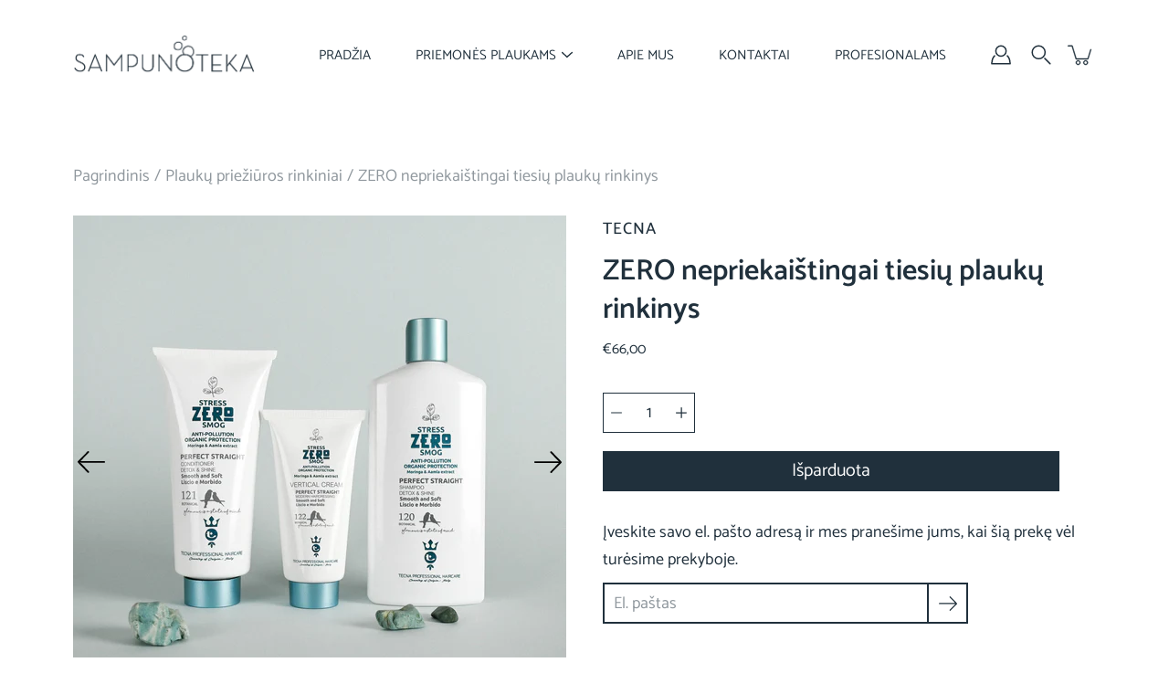

--- FILE ---
content_type: text/html; charset=utf-8
request_url: https://sampunoteka.lt/products/nepriekaistingai-tiesiu-plauku-rinkinys
body_size: 41611
content:
<!DOCTYPE html>
<!--[if IE 9]> <html class="ie9 no-js supports-no-cookies" lang="lt-LT"> <![endif]-->
<!--[if (gt IE 9)|!(IE)]><!--> <html class="no-js supports-no-cookies" lang="lt-LT"> <!--<![endif]-->

<head>
  <meta name="google-site-verification" content="xGaixxVRLDE_MjuslsCUwwwhPhV5G7bM1vaXpNGkczw" />
  <meta name="facebook-domain-verification" content="k9fpvy4t2zdyy1984dngnxl529dixm" />

  <meta charset="utf-8" />
  <meta http-equiv='X-UA-Compatible' content='IE= edge,chrome=1'>
  <link rel="canonical" href="https://sampunoteka.lt/products/nepriekaistingai-tiesiu-plauku-rinkinys" />
  <meta name="viewport" content="width=device-width, initial-scale=1">
  <link rel="prefetch" href="https://sampunoteka.lt" as="document">
  <link rel="preload" as="style" href="//sampunoteka.lt/cdn/shop/t/6/assets/theme.scss.css?v=30528439808457883041764362570">
  <link rel="dns-prefetch" href="https://monorail-edge.shopifysvc.com">
  <link rel="preconnect" href="https://ajax.googleapis.com">
  <link rel="dns-prefetch" href="https://monorail-edge.shopifysvc.com">
  <link rel="preconnect dns-prefetch" as="font" href="https://fonts.shopifycdn.com">
  <link rel="preconnect dns-prefetch" href="https://cdn.shopify.com">
  <link rel="preconnect dns-prefetch" href="https://v.shopify.com">
  <link rel="preconnect dns-prefetch" href="https://cdn.shopifycloud.com"><link rel="preconnect dns-prefetch" as="script" href="https://productreviews.shopifycdn.com"><title>ZERO nepriekaištingai tiesių plaukų rinkinys &ndash; sampunoteka.lt</title><link rel="shortcut icon" href="//sampunoteka.lt/cdn/shop/files/Untitled_design_17_32x32.png?v=1614341763" type="image/png"><meta name="description" content="NEPRIEKAIŠTINGAI TIESIŲ PLAUKŲ ŠAMPŪNAS NEPRIEKAIŠTINGAI TIESIŲ PLAUKŲ KONDICIONIERIUS NEPRIEKAIŠTINGAI PLAUKUS IŠTIESINANTIS KREMAS">

<style>
:root {
    --color-footer-text: #fdfbfa;
    --color-footer-placeholder-text: rgba(253, 251, 250, 0.5);
    --color-footer-bg: #20303c;
    --color-footer-bg-hover: rgba(253, 251, 250, 0.05);
    --color-footer-bottom-text: rgba(253, 251, 250, 0.7);
    --color-footer-bottom-bg: #20303c;
    --color-footer-bottom-bg-hover: rgba(253, 251, 250, 0.05);
    --color-footer-bottom-border: rgba(253, 251, 250, 0.1);
}
</style><link href="//sampunoteka.lt/cdn/shop/t/6/assets/theme.scss.css?v=30528439808457883041764362570" rel="stylesheet" type="text/css" media="all" /><noscript id="no-js-style"><link href="//sampunoteka.lt/cdn/shop/t/6/assets/no-js.scss.css?v=122164891680810635401603969861" rel="stylesheet" type="text/css" media="all" /></noscript><script>window.performance && window.performance.mark && window.performance.mark('shopify.content_for_header.start');</script><meta id="shopify-digital-wallet" name="shopify-digital-wallet" content="/49779769496/digital_wallets/dialog">
<meta name="shopify-checkout-api-token" content="aa6dc3e86e60bcb75418aa07dcb830a2">
<meta id="in-context-paypal-metadata" data-shop-id="49779769496" data-venmo-supported="false" data-environment="production" data-locale="en_US" data-paypal-v4="true" data-currency="EUR">
<link rel="alternate" type="application/json+oembed" href="https://sampunoteka.lt/products/nepriekaistingai-tiesiu-plauku-rinkinys.oembed">
<script async="async" src="/checkouts/internal/preloads.js?locale=lt-LT"></script>
<script id="shopify-features" type="application/json">{"accessToken":"aa6dc3e86e60bcb75418aa07dcb830a2","betas":["rich-media-storefront-analytics"],"domain":"sampunoteka.lt","predictiveSearch":true,"shopId":49779769496,"locale":"lt"}</script>
<script>var Shopify = Shopify || {};
Shopify.shop = "sampunoteka.myshopify.com";
Shopify.locale = "lt-LT";
Shopify.currency = {"active":"EUR","rate":"1.0"};
Shopify.country = "LT";
Shopify.theme = {"name":"SAMPUNOTEKA - FINAL","id":114311266456,"schema_name":"Modular","schema_version":"1.9.2","theme_store_id":849,"role":"main"};
Shopify.theme.handle = "null";
Shopify.theme.style = {"id":null,"handle":null};
Shopify.cdnHost = "sampunoteka.lt/cdn";
Shopify.routes = Shopify.routes || {};
Shopify.routes.root = "/";</script>
<script type="module">!function(o){(o.Shopify=o.Shopify||{}).modules=!0}(window);</script>
<script>!function(o){function n(){var o=[];function n(){o.push(Array.prototype.slice.apply(arguments))}return n.q=o,n}var t=o.Shopify=o.Shopify||{};t.loadFeatures=n(),t.autoloadFeatures=n()}(window);</script>
<script id="shop-js-analytics" type="application/json">{"pageType":"product"}</script>
<script defer="defer" async type="module" src="//sampunoteka.lt/cdn/shopifycloud/shop-js/modules/v2/client.init-shop-cart-sync_DVPPvMxW.lt-LT.esm.js"></script>
<script defer="defer" async type="module" src="//sampunoteka.lt/cdn/shopifycloud/shop-js/modules/v2/chunk.common_DvG7IM1r.esm.js"></script>
<script defer="defer" async type="module" src="//sampunoteka.lt/cdn/shopifycloud/shop-js/modules/v2/chunk.modal_BsBnBWdS.esm.js"></script>
<script type="module">
  await import("//sampunoteka.lt/cdn/shopifycloud/shop-js/modules/v2/client.init-shop-cart-sync_DVPPvMxW.lt-LT.esm.js");
await import("//sampunoteka.lt/cdn/shopifycloud/shop-js/modules/v2/chunk.common_DvG7IM1r.esm.js");
await import("//sampunoteka.lt/cdn/shopifycloud/shop-js/modules/v2/chunk.modal_BsBnBWdS.esm.js");

  window.Shopify.SignInWithShop?.initShopCartSync?.({"fedCMEnabled":true,"windoidEnabled":true});

</script>
<script>(function() {
  var isLoaded = false;
  function asyncLoad() {
    if (isLoaded) return;
    isLoaded = true;
    var urls = ["\/\/www.powr.io\/powr.js?powr-token=sampunoteka.myshopify.com\u0026external-type=shopify\u0026shop=sampunoteka.myshopify.com","https:\/\/cdn.jsdelivr.net\/gh\/yunmuqing\/tab-1.0.0@latest\/TnneA4W36det67xK.js?shop=sampunoteka.myshopify.com","https:\/\/cdn.shopify.com\/s\/files\/1\/0497\/7976\/9496\/t\/6\/assets\/booster_eu_cookie_49779769496.js?v=1697027641\u0026shop=sampunoteka.myshopify.com","https:\/\/omnisnippet1.com\/platforms\/shopify.js?source=scriptTag\u0026v=2025-05-15T12\u0026shop=sampunoteka.myshopify.com"];
    for (var i = 0; i < urls.length; i++) {
      var s = document.createElement('script');
      s.type = 'text/javascript';
      s.async = true;
      s.src = urls[i];
      var x = document.getElementsByTagName('script')[0];
      x.parentNode.insertBefore(s, x);
    }
  };
  if(window.attachEvent) {
    window.attachEvent('onload', asyncLoad);
  } else {
    window.addEventListener('load', asyncLoad, false);
  }
})();</script>
<script id="__st">var __st={"a":49779769496,"offset":7200,"reqid":"afde5a2e-0baf-437f-be1d-77236226cd02-1769740197","pageurl":"sampunoteka.lt\/products\/nepriekaistingai-tiesiu-plauku-rinkinys","u":"06bbd6856ba8","p":"product","rtyp":"product","rid":6606368374936};</script>
<script>window.ShopifyPaypalV4VisibilityTracking = true;</script>
<script id="captcha-bootstrap">!function(){'use strict';const t='contact',e='account',n='new_comment',o=[[t,t],['blogs',n],['comments',n],[t,'customer']],c=[[e,'customer_login'],[e,'guest_login'],[e,'recover_customer_password'],[e,'create_customer']],r=t=>t.map((([t,e])=>`form[action*='/${t}']:not([data-nocaptcha='true']) input[name='form_type'][value='${e}']`)).join(','),a=t=>()=>t?[...document.querySelectorAll(t)].map((t=>t.form)):[];function s(){const t=[...o],e=r(t);return a(e)}const i='password',u='form_key',d=['recaptcha-v3-token','g-recaptcha-response','h-captcha-response',i],f=()=>{try{return window.sessionStorage}catch{return}},m='__shopify_v',_=t=>t.elements[u];function p(t,e,n=!1){try{const o=window.sessionStorage,c=JSON.parse(o.getItem(e)),{data:r}=function(t){const{data:e,action:n}=t;return t[m]||n?{data:e,action:n}:{data:t,action:n}}(c);for(const[e,n]of Object.entries(r))t.elements[e]&&(t.elements[e].value=n);n&&o.removeItem(e)}catch(o){console.error('form repopulation failed',{error:o})}}const l='form_type',E='cptcha';function T(t){t.dataset[E]=!0}const w=window,h=w.document,L='Shopify',v='ce_forms',y='captcha';let A=!1;((t,e)=>{const n=(g='f06e6c50-85a8-45c8-87d0-21a2b65856fe',I='https://cdn.shopify.com/shopifycloud/storefront-forms-hcaptcha/ce_storefront_forms_captcha_hcaptcha.v1.5.2.iife.js',D={infoText:'Saugo „hCaptcha“',privacyText:'Privatumas',termsText:'Sąlygos'},(t,e,n)=>{const o=w[L][v],c=o.bindForm;if(c)return c(t,g,e,D).then(n);var r;o.q.push([[t,g,e,D],n]),r=I,A||(h.body.append(Object.assign(h.createElement('script'),{id:'captcha-provider',async:!0,src:r})),A=!0)});var g,I,D;w[L]=w[L]||{},w[L][v]=w[L][v]||{},w[L][v].q=[],w[L][y]=w[L][y]||{},w[L][y].protect=function(t,e){n(t,void 0,e),T(t)},Object.freeze(w[L][y]),function(t,e,n,w,h,L){const[v,y,A,g]=function(t,e,n){const i=e?o:[],u=t?c:[],d=[...i,...u],f=r(d),m=r(i),_=r(d.filter((([t,e])=>n.includes(e))));return[a(f),a(m),a(_),s()]}(w,h,L),I=t=>{const e=t.target;return e instanceof HTMLFormElement?e:e&&e.form},D=t=>v().includes(t);t.addEventListener('submit',(t=>{const e=I(t);if(!e)return;const n=D(e)&&!e.dataset.hcaptchaBound&&!e.dataset.recaptchaBound,o=_(e),c=g().includes(e)&&(!o||!o.value);(n||c)&&t.preventDefault(),c&&!n&&(function(t){try{if(!f())return;!function(t){const e=f();if(!e)return;const n=_(t);if(!n)return;const o=n.value;o&&e.removeItem(o)}(t);const e=Array.from(Array(32),(()=>Math.random().toString(36)[2])).join('');!function(t,e){_(t)||t.append(Object.assign(document.createElement('input'),{type:'hidden',name:u})),t.elements[u].value=e}(t,e),function(t,e){const n=f();if(!n)return;const o=[...t.querySelectorAll(`input[type='${i}']`)].map((({name:t})=>t)),c=[...d,...o],r={};for(const[a,s]of new FormData(t).entries())c.includes(a)||(r[a]=s);n.setItem(e,JSON.stringify({[m]:1,action:t.action,data:r}))}(t,e)}catch(e){console.error('failed to persist form',e)}}(e),e.submit())}));const S=(t,e)=>{t&&!t.dataset[E]&&(n(t,e.some((e=>e===t))),T(t))};for(const o of['focusin','change'])t.addEventListener(o,(t=>{const e=I(t);D(e)&&S(e,y())}));const B=e.get('form_key'),M=e.get(l),P=B&&M;t.addEventListener('DOMContentLoaded',(()=>{const t=y();if(P)for(const e of t)e.elements[l].value===M&&p(e,B);[...new Set([...A(),...v().filter((t=>'true'===t.dataset.shopifyCaptcha))])].forEach((e=>S(e,t)))}))}(h,new URLSearchParams(w.location.search),n,t,e,['guest_login'])})(!0,!0)}();</script>
<script integrity="sha256-4kQ18oKyAcykRKYeNunJcIwy7WH5gtpwJnB7kiuLZ1E=" data-source-attribution="shopify.loadfeatures" defer="defer" src="//sampunoteka.lt/cdn/shopifycloud/storefront/assets/storefront/load_feature-a0a9edcb.js" crossorigin="anonymous"></script>
<script data-source-attribution="shopify.dynamic_checkout.dynamic.init">var Shopify=Shopify||{};Shopify.PaymentButton=Shopify.PaymentButton||{isStorefrontPortableWallets:!0,init:function(){window.Shopify.PaymentButton.init=function(){};var t=document.createElement("script");t.src="https://sampunoteka.lt/cdn/shopifycloud/portable-wallets/latest/portable-wallets.lt.js",t.type="module",document.head.appendChild(t)}};
</script>
<script data-source-attribution="shopify.dynamic_checkout.buyer_consent">
  function portableWalletsHideBuyerConsent(e){var t=document.getElementById("shopify-buyer-consent"),n=document.getElementById("shopify-subscription-policy-button");t&&n&&(t.classList.add("hidden"),t.setAttribute("aria-hidden","true"),n.removeEventListener("click",e))}function portableWalletsShowBuyerConsent(e){var t=document.getElementById("shopify-buyer-consent"),n=document.getElementById("shopify-subscription-policy-button");t&&n&&(t.classList.remove("hidden"),t.removeAttribute("aria-hidden"),n.addEventListener("click",e))}window.Shopify?.PaymentButton&&(window.Shopify.PaymentButton.hideBuyerConsent=portableWalletsHideBuyerConsent,window.Shopify.PaymentButton.showBuyerConsent=portableWalletsShowBuyerConsent);
</script>
<script data-source-attribution="shopify.dynamic_checkout.cart.bootstrap">document.addEventListener("DOMContentLoaded",(function(){function t(){return document.querySelector("shopify-accelerated-checkout-cart, shopify-accelerated-checkout")}if(t())Shopify.PaymentButton.init();else{new MutationObserver((function(e,n){t()&&(Shopify.PaymentButton.init(),n.disconnect())})).observe(document.body,{childList:!0,subtree:!0})}}));
</script>
<script id='scb4127' type='text/javascript' async='' src='https://sampunoteka.lt/cdn/shopifycloud/privacy-banner/storefront-banner.js'></script><link id="shopify-accelerated-checkout-styles" rel="stylesheet" media="screen" href="https://sampunoteka.lt/cdn/shopifycloud/portable-wallets/latest/accelerated-checkout-backwards-compat.css" crossorigin="anonymous">
<style id="shopify-accelerated-checkout-cart">
        #shopify-buyer-consent {
  margin-top: 1em;
  display: inline-block;
  width: 100%;
}

#shopify-buyer-consent.hidden {
  display: none;
}

#shopify-subscription-policy-button {
  background: none;
  border: none;
  padding: 0;
  text-decoration: underline;
  font-size: inherit;
  cursor: pointer;
}

#shopify-subscription-policy-button::before {
  box-shadow: none;
}

      </style>

<script>window.performance && window.performance.mark && window.performance.mark('shopify.content_for_header.end');</script>
<!-- BEGIN app block: shopify://apps/judge-me-reviews/blocks/judgeme_core/61ccd3b1-a9f2-4160-9fe9-4fec8413e5d8 --><!-- Start of Judge.me Core -->






<link rel="dns-prefetch" href="https://cdnwidget.judge.me">
<link rel="dns-prefetch" href="https://cdn.judge.me">
<link rel="dns-prefetch" href="https://cdn1.judge.me">
<link rel="dns-prefetch" href="https://api.judge.me">

<script data-cfasync='false' class='jdgm-settings-script'>window.jdgmSettings={"pagination":5,"disable_web_reviews":false,"badge_no_review_text":"Nėra atsiliepimų","badge_n_reviews_text":"{{ n }} atsiliepimas/atsiliepimų","hide_badge_preview_if_no_reviews":true,"badge_hide_text":false,"enforce_center_preview_badge":false,"widget_title":"Klientų atsiliepimai","widget_open_form_text":"Parašyti atsiliepimą","widget_close_form_text":"Atšaukti atsiliepimą","widget_refresh_page_text":"Atnaujinti puslapį","widget_summary_text":"Remiantis {{ number_of_reviews }} atsiliepimu/atsiliepimais","widget_no_review_text":"Būkite pirmas, kuris parašys atsiliepimą","widget_name_field_text":"Rodomas vardas","widget_verified_name_field_text":"Patvirtintas vardas (viešas)","widget_name_placeholder_text":"Rodomas vardas","widget_required_field_error_text":"Šis laukas yra privalomas.","widget_email_field_text":"El. pašto adresas","widget_verified_email_field_text":"Patvirtintas el. paštas (privatus, negali būti redaguojamas)","widget_email_placeholder_text":"Jūsų el. pašto adresas","widget_email_field_error_text":"Įveskite galiojantį el. pašto adresą.","widget_rating_field_text":"Įvertinimas","widget_review_title_field_text":"Atsiliepimo pavadinimas","widget_review_title_placeholder_text":"Suteikite savo atsiliepimui pavadinimą","widget_review_body_field_text":"Atsiliepimo turinys","widget_review_body_placeholder_text":"Pradėkite rašyti čia...","widget_pictures_field_text":"Nuotrauka/Vaizdo įrašas (neprivaloma)","widget_submit_review_text":"Pateikti atsiliepimą","widget_submit_verified_review_text":"Pateikti patvirtintą atsiliepimą","widget_submit_success_msg_with_auto_publish":"Ačiū! Po kelių akimirkų atnaujinkite puslapį, kad pamatytumėte savo atsiliepimą. Galite pašalinti arba redaguoti savo atsiliepimą prisijungę prie \u003ca href='https://judge.me/login' target='_blank' rel='nofollow noopener'\u003eJudge.me\u003c/a\u003e","widget_submit_success_msg_no_auto_publish":"Ačiū! Jūsų atsiliepimas bus paskelbtas, kai tik jį patvirtins parduotuvės administratorius. Galite pašalinti arba redaguoti savo atsiliepimą prisijungę prie \u003ca href='https://judge.me/login' target='_blank' rel='nofollow noopener'\u003eJudge.me\u003c/a\u003e","widget_show_default_reviews_out_of_total_text":"Rodoma {{ n_reviews_shown }} iš {{ n_reviews }} atsiliepimų.","widget_show_all_link_text":"Rodyti visus","widget_show_less_link_text":"Rodyti mažiau","widget_author_said_text":"{{ reviewer_name }} sakė:","widget_days_text":"prieš {{ n }} dienas/dienų","widget_weeks_text":"prieš {{ n }} savaitę/savaites","widget_months_text":"prieš {{ n }} mėnesį/mėnesius","widget_years_text":"prieš {{ n }} metus/metų","widget_yesterday_text":"Vakar","widget_today_text":"Šiandien","widget_replied_text":"\u003e\u003e {{ shop_name }} atsakė:","widget_read_more_text":"Skaityti daugiau","widget_reviewer_name_as_initial":"","widget_rating_filter_color":"#fbcd0a","widget_rating_filter_see_all_text":"Peržiūrėti visus atsiliepimus","widget_sorting_most_recent_text":"Naujausi","widget_sorting_highest_rating_text":"Aukščiausias įvertinimas","widget_sorting_lowest_rating_text":"Žemiausias įvertinimas","widget_sorting_with_pictures_text":"Tik nuotraukos","widget_sorting_most_helpful_text":"Naudingiausi","widget_open_question_form_text":"Užduoti klausimą","widget_reviews_subtab_text":"Atsiliepimai","widget_questions_subtab_text":"Klausimai","widget_question_label_text":"Klausimas","widget_answer_label_text":"Atsakymas","widget_question_placeholder_text":"Užduokite savo klausimą čia","widget_submit_question_text":"Pateikti klausimą","widget_question_submit_success_text":"Dėkojame už jūsų klausimą! Mes jus informuosime, kai tik į jį bus atsakyta.","verified_badge_text":"Patvirtinta","verified_badge_bg_color":"","verified_badge_text_color":"","verified_badge_placement":"left-of-reviewer-name","widget_review_max_height":"","widget_hide_border":false,"widget_social_share":false,"widget_thumb":false,"widget_review_location_show":false,"widget_location_format":"","all_reviews_include_out_of_store_products":true,"all_reviews_out_of_store_text":"(ne iš parduotuvės)","all_reviews_pagination":100,"all_reviews_product_name_prefix_text":"apie","enable_review_pictures":true,"enable_question_anwser":false,"widget_theme":"default","review_date_format":"timestamp","default_sort_method":"most-recent","widget_product_reviews_subtab_text":"Produktų atsiliepimai","widget_shop_reviews_subtab_text":"Parduotuvės atsiliepimai","widget_other_products_reviews_text":"Kitų produktų atsiliepimai","widget_store_reviews_subtab_text":"Parduotuvės atsiliepimai","widget_no_store_reviews_text":"Ši parduotuvė dar neturi atsiliepimų","widget_web_restriction_product_reviews_text":"Šis produktas dar neturi atsiliepimų","widget_no_items_text":"Nerasta elementų","widget_show_more_text":"Rodyti daugiau","widget_write_a_store_review_text":"Parašyti parduotuvės atsiliepimą","widget_other_languages_heading":"Atsiliepimai kitomis kalbomis","widget_translate_review_text":"Išversti atsiliepimą į {{ language }}","widget_translating_review_text":"Verčiama...","widget_show_original_translation_text":"Rodyti originalą ({{ language }})","widget_translate_review_failed_text":"Atsiliepimo išversti nepavyko.","widget_translate_review_retry_text":"Bandyti dar kartą","widget_translate_review_try_again_later_text":"Bandykite dar kartą vėliau","show_product_url_for_grouped_product":false,"widget_sorting_pictures_first_text":"Nuotraukos pirma","show_pictures_on_all_rev_page_mobile":false,"show_pictures_on_all_rev_page_desktop":false,"floating_tab_hide_mobile_install_preference":false,"floating_tab_button_name":"★ Atsiliepimai","floating_tab_title":"Leiskite klientams kalbėti už mus","floating_tab_button_color":"","floating_tab_button_background_color":"","floating_tab_url":"","floating_tab_url_enabled":false,"floating_tab_tab_style":"text","all_reviews_text_badge_text":"Klientai vertina mus {{ shop.metafields.judgeme.all_reviews_rating | round: 1 }}/5 remiantis {{ shop.metafields.judgeme.all_reviews_count }} atsiliepimais.","all_reviews_text_badge_text_branded_style":"{{ shop.metafields.judgeme.all_reviews_rating | round: 1 }} iš 5 žvaigždučių remiantis {{ shop.metafields.judgeme.all_reviews_count }} atsiliepimais","is_all_reviews_text_badge_a_link":false,"show_stars_for_all_reviews_text_badge":false,"all_reviews_text_badge_url":"","all_reviews_text_style":"branded","all_reviews_text_color_style":"judgeme_brand_color","all_reviews_text_color":"#108474","all_reviews_text_show_jm_brand":true,"featured_carousel_show_header":true,"featured_carousel_title":"Leiskite klientams kalbėti už mus","testimonials_carousel_title":"Klientai mums sako","videos_carousel_title":"Tikros klientų istorijos","cards_carousel_title":"Klientai mums sako","featured_carousel_count_text":"iš {{ n }} atsiliepimų","featured_carousel_add_link_to_all_reviews_page":false,"featured_carousel_url":"","featured_carousel_show_images":true,"featured_carousel_autoslide_interval":5,"featured_carousel_arrows_on_the_sides":false,"featured_carousel_height":250,"featured_carousel_width":80,"featured_carousel_image_size":0,"featured_carousel_image_height":250,"featured_carousel_arrow_color":"#eeeeee","verified_count_badge_style":"branded","verified_count_badge_orientation":"horizontal","verified_count_badge_color_style":"judgeme_brand_color","verified_count_badge_color":"#108474","is_verified_count_badge_a_link":false,"verified_count_badge_url":"","verified_count_badge_show_jm_brand":true,"widget_rating_preset_default":5,"widget_first_sub_tab":"product-reviews","widget_show_histogram":true,"widget_histogram_use_custom_color":false,"widget_pagination_use_custom_color":false,"widget_star_use_custom_color":false,"widget_verified_badge_use_custom_color":false,"widget_write_review_use_custom_color":false,"picture_reminder_submit_button":"Upload Pictures","enable_review_videos":false,"mute_video_by_default":false,"widget_sorting_videos_first_text":"Vaizdo įrašai pirma","widget_review_pending_text":"Laukiama","featured_carousel_items_for_large_screen":3,"social_share_options_order":"Facebook,Twitter","remove_microdata_snippet":false,"disable_json_ld":false,"enable_json_ld_products":false,"preview_badge_show_question_text":false,"preview_badge_no_question_text":"Nėra klausimų","preview_badge_n_question_text":"{{ number_of_questions }} klausimas/klausimai","qa_badge_show_icon":false,"qa_badge_position":"same-row","remove_judgeme_branding":false,"widget_add_search_bar":false,"widget_search_bar_placeholder":"Paieška","widget_sorting_verified_only_text":"Tik patvirtinti","featured_carousel_theme":"default","featured_carousel_show_rating":true,"featured_carousel_show_title":true,"featured_carousel_show_body":true,"featured_carousel_show_date":false,"featured_carousel_show_reviewer":true,"featured_carousel_show_product":false,"featured_carousel_header_background_color":"#108474","featured_carousel_header_text_color":"#ffffff","featured_carousel_name_product_separator":"reviewed","featured_carousel_full_star_background":"#108474","featured_carousel_empty_star_background":"#dadada","featured_carousel_vertical_theme_background":"#f9fafb","featured_carousel_verified_badge_enable":true,"featured_carousel_verified_badge_color":"#108474","featured_carousel_border_style":"round","featured_carousel_review_line_length_limit":3,"featured_carousel_more_reviews_button_text":"Skaityti daugiau atsiliepimų","featured_carousel_view_product_button_text":"Peržiūrėti produktą","all_reviews_page_load_reviews_on":"scroll","all_reviews_page_load_more_text":"Įkelti daugiau atsiliepimų","disable_fb_tab_reviews":false,"enable_ajax_cdn_cache":false,"widget_advanced_speed_features":5,"widget_public_name_text":"rodoma viešai kaip","default_reviewer_name":"John Smith","default_reviewer_name_has_non_latin":true,"widget_reviewer_anonymous":"Anonimas","medals_widget_title":"Judge.me atsiliepimų medaliai","medals_widget_background_color":"#f9fafb","medals_widget_position":"footer_all_pages","medals_widget_border_color":"#f9fafb","medals_widget_verified_text_position":"left","medals_widget_use_monochromatic_version":false,"medals_widget_elements_color":"#108474","show_reviewer_avatar":true,"widget_invalid_yt_video_url_error_text":"Ne YouTube vaizdo įrašo URL","widget_max_length_field_error_text":"Įveskite ne daugiau kaip {0} simbolių.","widget_show_country_flag":false,"widget_show_collected_via_shop_app":true,"widget_verified_by_shop_badge_style":"light","widget_verified_by_shop_text":"Patvirtinta parduotuvės","widget_show_photo_gallery":false,"widget_load_with_code_splitting":true,"widget_ugc_install_preference":false,"widget_ugc_title":"Sukurta mūsų, pasidalinta jūsų","widget_ugc_subtitle":"Pažymėkite mus, kad jūsų nuotrauka būtų rodoma mūsų puslapyje","widget_ugc_arrows_color":"#ffffff","widget_ugc_primary_button_text":"Pirkti dabar","widget_ugc_primary_button_background_color":"#108474","widget_ugc_primary_button_text_color":"#ffffff","widget_ugc_primary_button_border_width":"0","widget_ugc_primary_button_border_style":"none","widget_ugc_primary_button_border_color":"#108474","widget_ugc_primary_button_border_radius":"25","widget_ugc_secondary_button_text":"Įkelti daugiau","widget_ugc_secondary_button_background_color":"#ffffff","widget_ugc_secondary_button_text_color":"#108474","widget_ugc_secondary_button_border_width":"2","widget_ugc_secondary_button_border_style":"solid","widget_ugc_secondary_button_border_color":"#108474","widget_ugc_secondary_button_border_radius":"25","widget_ugc_reviews_button_text":"Peržiūrėti atsiliepimus","widget_ugc_reviews_button_background_color":"#ffffff","widget_ugc_reviews_button_text_color":"#108474","widget_ugc_reviews_button_border_width":"2","widget_ugc_reviews_button_border_style":"solid","widget_ugc_reviews_button_border_color":"#108474","widget_ugc_reviews_button_border_radius":"25","widget_ugc_reviews_button_link_to":"judgeme-reviews-page","widget_ugc_show_post_date":true,"widget_ugc_max_width":"800","widget_rating_metafield_value_type":true,"widget_primary_color":"#20303C","widget_enable_secondary_color":false,"widget_secondary_color":"#edf5f5","widget_summary_average_rating_text":"{{ average_rating }} iš 5","widget_media_grid_title":"Klientų nuotraukos ir vaizdo įrašai","widget_media_grid_see_more_text":"Žiūrėti daugiau","widget_round_style":false,"widget_show_product_medals":false,"widget_verified_by_judgeme_text":"Patvirtinta Judge.me","widget_show_store_medals":true,"widget_verified_by_judgeme_text_in_store_medals":"Patvirtinta Judge.me","widget_media_field_exceed_quantity_message":"Atsiprašome, vienam atsiliepimui galime priimti tik {{ max_media }}.","widget_media_field_exceed_limit_message":"{{ file_name }} yra per didelis, pasirinkite {{ media_type }} mažesnį nei {{ size_limit }}MB.","widget_review_submitted_text":"Atsiliepimas pateiktas!","widget_question_submitted_text":"Klausimas pateiktas!","widget_close_form_text_question":"Atšaukti","widget_write_your_answer_here_text":"Rašykite savo atsakymą čia","widget_enabled_branded_link":true,"widget_show_collected_by_judgeme":true,"widget_reviewer_name_color":"","widget_write_review_text_color":"","widget_write_review_bg_color":"","widget_collected_by_judgeme_text":"surinko Judge.me","widget_pagination_type":"standard","widget_load_more_text":"Įkelti daugiau","widget_load_more_color":"#108474","widget_full_review_text":"Pilnas atsiliepimas","widget_read_more_reviews_text":"Skaityti daugiau atsiliepimų","widget_read_questions_text":"Skaityti klausimus","widget_questions_and_answers_text":"Klausimai ir atsakymai","widget_verified_by_text":"Patvirtino","widget_verified_text":"Patvirtintas","widget_number_of_reviews_text":"{{ number_of_reviews }} atsiliepimai","widget_back_button_text":"Atgal","widget_next_button_text":"Toliau","widget_custom_forms_filter_button":"Filtrai","custom_forms_style":"horizontal","widget_show_review_information":true,"how_reviews_are_collected":"Kaip renkami atsiliepimai?","widget_show_review_keywords":false,"widget_gdpr_statement":"Kaip mes naudojame jūsų duomenis: Mes su jumis susisieksime tik dėl jūsų palikto atsiliepimo ir tik jei būtina. Pateikdami savo atsiliepimą, jūs sutinkate su „Judge.me \u003ca href='https://judge.me/terms' target='_blank' rel='nofollow noopener'\u003esąlygomis\u003c/a\u003e, \u003ca href='https://judge.me/privacy' target='_blank' rel='nofollow noopener'\u003eprivatumo\u003c/a\u003e ir \u003ca href='https://judge.me/content-policy' target='_blank' rel='nofollow noopener'\u003eturinio\u003c/a\u003e politika.","widget_multilingual_sorting_enabled":false,"widget_translate_review_content_enabled":false,"widget_translate_review_content_method":"manual","popup_widget_review_selection":"automatically_with_pictures","popup_widget_round_border_style":true,"popup_widget_show_title":true,"popup_widget_show_body":true,"popup_widget_show_reviewer":false,"popup_widget_show_product":true,"popup_widget_show_pictures":true,"popup_widget_use_review_picture":true,"popup_widget_show_on_home_page":true,"popup_widget_show_on_product_page":true,"popup_widget_show_on_collection_page":true,"popup_widget_show_on_cart_page":true,"popup_widget_position":"bottom_left","popup_widget_first_review_delay":5,"popup_widget_duration":5,"popup_widget_interval":5,"popup_widget_review_count":5,"popup_widget_hide_on_mobile":true,"review_snippet_widget_round_border_style":true,"review_snippet_widget_card_color":"#FFFFFF","review_snippet_widget_slider_arrows_background_color":"#FFFFFF","review_snippet_widget_slider_arrows_color":"#000000","review_snippet_widget_star_color":"#108474","show_product_variant":false,"all_reviews_product_variant_label_text":"Variantas: ","widget_show_verified_branding":true,"widget_ai_summary_title":"Klientai sako","widget_ai_summary_disclaimer":"Dirbtinio intelekto valdomas atsiliepimų santrauka, pagrįsta naujausiais klientų atsiliepimais","widget_show_ai_summary":false,"widget_show_ai_summary_bg":false,"widget_show_review_title_input":true,"redirect_reviewers_invited_via_email":"review_widget","request_store_review_after_product_review":false,"request_review_other_products_in_order":false,"review_form_color_scheme":"default","review_form_corner_style":"square","review_form_star_color":{},"review_form_text_color":"#333333","review_form_background_color":"#ffffff","review_form_field_background_color":"#fafafa","review_form_button_color":{},"review_form_button_text_color":"#ffffff","review_form_modal_overlay_color":"#000000","review_content_screen_title_text":"Kaip įvertintumėte šį produktą?","review_content_introduction_text":"Būtume labai dėkingi, jei pasidalintumėte šiek tiek apie savo patirtį.","store_review_form_title_text":"Kaip įvertintumėte šią parduotuvę?","store_review_form_introduction_text":"Būtume labai dėkingi, jei pasidalintumėte šiek tiek apie savo patirtį.","show_review_guidance_text":true,"one_star_review_guidance_text":"Blogas","five_star_review_guidance_text":"Geras","customer_information_screen_title_text":"Apie jus","customer_information_introduction_text":"Prašome pasakyti daugiau apie save.","custom_questions_screen_title_text":"Jūsų patirtis detaliau","custom_questions_introduction_text":"Štai keli klausimai, kurie padės mums geriau suprasti jūsų patirtį.","review_submitted_screen_title_text":"Ačiū už jūsų atsiliepimą!","review_submitted_screen_thank_you_text":"Jį apdorojame ir netrukus jis pasirodys parduotuvėje.","review_submitted_screen_email_verification_text":"Prašome patvirtinti savo el. paštą paspaudę ant ką tik išsiųstos nuorodos. Tai padeda mums išlaikyti atsiliepimus autentiškais.","review_submitted_request_store_review_text":"Ar norėtumėte pasidalyti savo apsipirkimo patirtimi su mumis?","review_submitted_review_other_products_text":"Ar norėtumėte įvertinti šiuos produktus?","store_review_screen_title_text":"Ar norite dalintis savo patirtimi su mumis?","store_review_introduction_text":"Mes vertiname jūsų atsiliepimą ir naudojame jį siekiant tobulėti. Prašome dalintis savo mintimis ar pasiūlymais.","reviewer_media_screen_title_picture_text":"Bendrinti nuotrauką","reviewer_media_introduction_picture_text":"Įkelkite nuotrauką, kad pagrįstumėte savo apžvalgą.","reviewer_media_screen_title_video_text":"Bendrinti vaizdo įrašą","reviewer_media_introduction_video_text":"Įkelkite vaizdo įrašą, kad pagrįstumėte savo apžvalgą.","reviewer_media_screen_title_picture_or_video_text":"Bendrinti nuotrauką arba vaizdo įrašą","reviewer_media_introduction_picture_or_video_text":"Įkelkite nuotrauką arba vaizdo įrašą, kad pagrįstumėte savo apžvalgą.","reviewer_media_youtube_url_text":"Įklijuokite savo Youtube URL čia","advanced_settings_next_step_button_text":"Kitas","advanced_settings_close_review_button_text":"Uždaryti","modal_write_review_flow":false,"write_review_flow_required_text":"Būtinas","write_review_flow_privacy_message_text":"Mes vertiname jūsų privatumą.","write_review_flow_anonymous_text":"Anonimas atsiliepimas","write_review_flow_visibility_text":"Tai nebus matoma kitiems klientams.","write_review_flow_multiple_selection_help_text":"Pasirinkite kiek norite","write_review_flow_single_selection_help_text":"Pasirinkite vieną variantą","write_review_flow_required_field_error_text":"Šis laukas yra privalomas","write_review_flow_invalid_email_error_text":"Prašome įvesti galiojantį el. pašto adresą","write_review_flow_max_length_error_text":"Maks. {{ max_length }} simbolių.","write_review_flow_media_upload_text":"\u003cb\u003eSpustelėkite, kad įkeltumėte\u003c/b\u003e arba nuvilkite ir paleiskite","write_review_flow_gdpr_statement":"Su jumis susisieksime tik dėl jūsų atsiliepimo, jei būtina. Pateikdami atsiliepimą, sutinkate su mūsų \u003ca href='https://judge.me/terms' target='_blank' rel='nofollow noopener'\u003esąlygomis\u003c/a\u003e ir \u003ca href='https://judge.me/privacy' target='_blank' rel='nofollow noopener'\u003eprivatumo politika\u003c/a\u003e.","rating_only_reviews_enabled":false,"show_negative_reviews_help_screen":false,"new_review_flow_help_screen_rating_threshold":3,"negative_review_resolution_screen_title_text":"Papasakokite daugiau","negative_review_resolution_text":"Jūsų patirtis mums svarbi. Jei kilo problemų su jūsų pirkiniu, esame čia, kad padėtume. Nedvejokite susisiekti su mumis, mielai gautume galimybę ištaisyti dalykus.","negative_review_resolution_button_text":"Susisiekite su mumis","negative_review_resolution_proceed_with_review_text":"Palikite atsiliepimą","negative_review_resolution_subject":"Problema su pirkiniu iš {{ shop_name }}.{{ order_name }}","preview_badge_collection_page_install_status":false,"widget_review_custom_css":"","preview_badge_custom_css":"","preview_badge_stars_count":"5-stars","featured_carousel_custom_css":"","floating_tab_custom_css":"","all_reviews_widget_custom_css":"","medals_widget_custom_css":"","verified_badge_custom_css":"","all_reviews_text_custom_css":"","transparency_badges_collected_via_store_invite":false,"transparency_badges_from_another_provider":false,"transparency_badges_collected_from_store_visitor":false,"transparency_badges_collected_by_verified_review_provider":false,"transparency_badges_earned_reward":false,"transparency_badges_collected_via_store_invite_text":"Atsiliepimas surinktas per parduotuvės pakvietimą","transparency_badges_from_another_provider_text":"Atsiliepimas surinktas iš kitos paslaugos","transparency_badges_collected_from_store_visitor_text":"Atsiliepimas surinktas iš parduotuvės lankytojo","transparency_badges_written_in_google_text":"Atsiliepimas parašytas Google","transparency_badges_written_in_etsy_text":"Atsiliepimas parašytas Etsy","transparency_badges_written_in_shop_app_text":"Atsiliepimas parašytas Shop App","transparency_badges_earned_reward_text":"Atsiliepimas įgyvendino kuponą","product_review_widget_per_page":10,"widget_store_review_label_text":"Parduotuvės atsiliepimas","checkout_comment_extension_title_on_product_page":"Customer Comments","checkout_comment_extension_num_latest_comment_show":5,"checkout_comment_extension_format":"name_and_timestamp","checkout_comment_customer_name":"last_initial","checkout_comment_comment_notification":true,"preview_badge_collection_page_install_preference":false,"preview_badge_home_page_install_preference":false,"preview_badge_product_page_install_preference":false,"review_widget_install_preference":"","review_carousel_install_preference":false,"floating_reviews_tab_install_preference":"none","verified_reviews_count_badge_install_preference":false,"all_reviews_text_install_preference":false,"review_widget_best_location":false,"judgeme_medals_install_preference":false,"review_widget_revamp_enabled":false,"review_widget_qna_enabled":false,"review_widget_header_theme":"minimal","review_widget_widget_title_enabled":true,"review_widget_header_text_size":"medium","review_widget_header_text_weight":"regular","review_widget_average_rating_style":"compact","review_widget_bar_chart_enabled":true,"review_widget_bar_chart_type":"numbers","review_widget_bar_chart_style":"standard","review_widget_expanded_media_gallery_enabled":false,"review_widget_reviews_section_theme":"standard","review_widget_image_style":"thumbnails","review_widget_review_image_ratio":"square","review_widget_stars_size":"medium","review_widget_verified_badge":"standard_text","review_widget_review_title_text_size":"medium","review_widget_review_text_size":"medium","review_widget_review_text_length":"medium","review_widget_number_of_columns_desktop":3,"review_widget_carousel_transition_speed":5,"review_widget_custom_questions_answers_display":"always","review_widget_button_text_color":"#FFFFFF","review_widget_text_color":"#000000","review_widget_lighter_text_color":"#7B7B7B","review_widget_corner_styling":"soft","review_widget_review_word_singular":"atsiliepimas","review_widget_review_word_plural":"atsiliepimai","review_widget_voting_label":"Naudinga?","review_widget_shop_reply_label":"Atsakymas iš {{ shop_name }}:","review_widget_filters_title":"Filtrai","qna_widget_question_word_singular":"Klausimas","qna_widget_question_word_plural":"Klausimai","qna_widget_answer_reply_label":"Atsakymas iš {{ answerer_name }}:","qna_content_screen_title_text":"Klausti šio produkto apie","qna_widget_question_required_field_error_text":"Prašome įvesti savo klausimą.","qna_widget_flow_gdpr_statement":"Susisieksime su jumis tik dėl jūsų klausimo, jei būtina. Pateikdami savo klausimą, sutinkate su mūsų \u003ca href='https://judge.me/terms' target='_blank' rel='nofollow noopener'\u003esąlygomis\u003c/a\u003e ir \u003ca href='https://judge.me/privacy' target='_blank' rel='nofollow noopener'\u003eprivatumo politika\u003c/a\u003e.","qna_widget_question_submitted_text":"Dėkojame už jūsų klausimą!","qna_widget_close_form_text_question":"Uždaryti","qna_widget_question_submit_success_text":"Susisieksime su jumis per el. paštą, kai atsakysime į jūsų klausimą.","all_reviews_widget_v2025_enabled":false,"all_reviews_widget_v2025_header_theme":"default","all_reviews_widget_v2025_widget_title_enabled":true,"all_reviews_widget_v2025_header_text_size":"medium","all_reviews_widget_v2025_header_text_weight":"regular","all_reviews_widget_v2025_average_rating_style":"compact","all_reviews_widget_v2025_bar_chart_enabled":true,"all_reviews_widget_v2025_bar_chart_type":"numbers","all_reviews_widget_v2025_bar_chart_style":"standard","all_reviews_widget_v2025_expanded_media_gallery_enabled":false,"all_reviews_widget_v2025_show_store_medals":true,"all_reviews_widget_v2025_show_photo_gallery":true,"all_reviews_widget_v2025_show_review_keywords":false,"all_reviews_widget_v2025_show_ai_summary":false,"all_reviews_widget_v2025_show_ai_summary_bg":false,"all_reviews_widget_v2025_add_search_bar":false,"all_reviews_widget_v2025_default_sort_method":"most-recent","all_reviews_widget_v2025_reviews_per_page":10,"all_reviews_widget_v2025_reviews_section_theme":"default","all_reviews_widget_v2025_image_style":"thumbnails","all_reviews_widget_v2025_review_image_ratio":"square","all_reviews_widget_v2025_stars_size":"medium","all_reviews_widget_v2025_verified_badge":"bold_badge","all_reviews_widget_v2025_review_title_text_size":"medium","all_reviews_widget_v2025_review_text_size":"medium","all_reviews_widget_v2025_review_text_length":"medium","all_reviews_widget_v2025_number_of_columns_desktop":3,"all_reviews_widget_v2025_carousel_transition_speed":5,"all_reviews_widget_v2025_custom_questions_answers_display":"always","all_reviews_widget_v2025_show_product_variant":false,"all_reviews_widget_v2025_show_reviewer_avatar":true,"all_reviews_widget_v2025_reviewer_name_as_initial":"","all_reviews_widget_v2025_review_location_show":false,"all_reviews_widget_v2025_location_format":"","all_reviews_widget_v2025_show_country_flag":false,"all_reviews_widget_v2025_verified_by_shop_badge_style":"light","all_reviews_widget_v2025_social_share":false,"all_reviews_widget_v2025_social_share_options_order":"Facebook,Twitter,LinkedIn,Pinterest","all_reviews_widget_v2025_pagination_type":"standard","all_reviews_widget_v2025_button_text_color":"#FFFFFF","all_reviews_widget_v2025_text_color":"#000000","all_reviews_widget_v2025_lighter_text_color":"#7B7B7B","all_reviews_widget_v2025_corner_styling":"soft","all_reviews_widget_v2025_title":"Klientų atsiliepimai","all_reviews_widget_v2025_ai_summary_title":"Klientai sako apie šią parduotuvę","all_reviews_widget_v2025_no_review_text":"Būkite pirmas, kuris parašys atsiliepimą","platform":"shopify","branding_url":"https://app.judge.me/reviews/stores/sampunoteka.lt","branding_text":"Sukurta „Judge.me\"","locale":"en","reply_name":"sampunoteka.lt","widget_version":"3.0","footer":true,"autopublish":true,"review_dates":false,"enable_custom_form":false,"shop_use_review_site":true,"shop_locale":"lt","enable_multi_locales_translations":false,"show_review_title_input":true,"review_verification_email_status":"always","can_be_branded":true,"reply_name_text":"sampunoteka.lt"};</script> <style class='jdgm-settings-style'>﻿.jdgm-xx{left:0}:root{--jdgm-primary-color: #20303C;--jdgm-secondary-color: rgba(32,48,60,0.1);--jdgm-star-color: #20303C;--jdgm-write-review-text-color: white;--jdgm-write-review-bg-color: #20303C;--jdgm-paginate-color: #20303C;--jdgm-border-radius: 0;--jdgm-reviewer-name-color: #20303C}.jdgm-histogram__bar-content{background-color:#20303C}.jdgm-rev[data-verified-buyer=true] .jdgm-rev__icon.jdgm-rev__icon:after,.jdgm-rev__buyer-badge.jdgm-rev__buyer-badge{color:white;background-color:#20303C}.jdgm-review-widget--small .jdgm-gallery.jdgm-gallery .jdgm-gallery__thumbnail-link:nth-child(8) .jdgm-gallery__thumbnail-wrapper.jdgm-gallery__thumbnail-wrapper:before{content:"Žiūrėti daugiau"}@media only screen and (min-width: 768px){.jdgm-gallery.jdgm-gallery .jdgm-gallery__thumbnail-link:nth-child(8) .jdgm-gallery__thumbnail-wrapper.jdgm-gallery__thumbnail-wrapper:before{content:"Žiūrėti daugiau"}}.jdgm-prev-badge[data-average-rating='0.00']{display:none !important}.jdgm-rev .jdgm-rev__timestamp,.jdgm-quest .jdgm-rev__timestamp,.jdgm-carousel-item__timestamp{display:none !important}.jdgm-author-all-initials{display:none !important}.jdgm-author-last-initial{display:none !important}.jdgm-rev-widg__title{visibility:hidden}.jdgm-rev-widg__summary-text{visibility:hidden}.jdgm-prev-badge__text{visibility:hidden}.jdgm-rev__prod-link-prefix:before{content:'apie'}.jdgm-rev__variant-label:before{content:'Variantas: '}.jdgm-rev__out-of-store-text:before{content:'(ne iš parduotuvės)'}@media only screen and (min-width: 768px){.jdgm-rev__pics .jdgm-rev_all-rev-page-picture-separator,.jdgm-rev__pics .jdgm-rev__product-picture{display:none}}@media only screen and (max-width: 768px){.jdgm-rev__pics .jdgm-rev_all-rev-page-picture-separator,.jdgm-rev__pics .jdgm-rev__product-picture{display:none}}.jdgm-preview-badge[data-template="product"]{display:none !important}.jdgm-preview-badge[data-template="collection"]{display:none !important}.jdgm-preview-badge[data-template="index"]{display:none !important}.jdgm-review-widget[data-from-snippet="true"]{display:none !important}.jdgm-verified-count-badget[data-from-snippet="true"]{display:none !important}.jdgm-carousel-wrapper[data-from-snippet="true"]{display:none !important}.jdgm-all-reviews-text[data-from-snippet="true"]{display:none !important}.jdgm-medals-section[data-from-snippet="true"]{display:none !important}.jdgm-ugc-media-wrapper[data-from-snippet="true"]{display:none !important}.jdgm-rev__transparency-badge[data-badge-type="review_collected_via_store_invitation"]{display:none !important}.jdgm-rev__transparency-badge[data-badge-type="review_collected_from_another_provider"]{display:none !important}.jdgm-rev__transparency-badge[data-badge-type="review_collected_from_store_visitor"]{display:none !important}.jdgm-rev__transparency-badge[data-badge-type="review_written_in_etsy"]{display:none !important}.jdgm-rev__transparency-badge[data-badge-type="review_written_in_google_business"]{display:none !important}.jdgm-rev__transparency-badge[data-badge-type="review_written_in_shop_app"]{display:none !important}.jdgm-rev__transparency-badge[data-badge-type="review_earned_for_future_purchase"]{display:none !important}.jdgm-review-snippet-widget .jdgm-rev-snippet-widget__cards-container .jdgm-rev-snippet-card{border-radius:8px;background:#fff}.jdgm-review-snippet-widget .jdgm-rev-snippet-widget__cards-container .jdgm-rev-snippet-card__rev-rating .jdgm-star{color:#108474}.jdgm-review-snippet-widget .jdgm-rev-snippet-widget__prev-btn,.jdgm-review-snippet-widget .jdgm-rev-snippet-widget__next-btn{border-radius:50%;background:#fff}.jdgm-review-snippet-widget .jdgm-rev-snippet-widget__prev-btn>svg,.jdgm-review-snippet-widget .jdgm-rev-snippet-widget__next-btn>svg{fill:#000}.jdgm-full-rev-modal.rev-snippet-widget .jm-mfp-container .jm-mfp-content,.jdgm-full-rev-modal.rev-snippet-widget .jm-mfp-container .jdgm-full-rev__icon,.jdgm-full-rev-modal.rev-snippet-widget .jm-mfp-container .jdgm-full-rev__pic-img,.jdgm-full-rev-modal.rev-snippet-widget .jm-mfp-container .jdgm-full-rev__reply{border-radius:8px}.jdgm-full-rev-modal.rev-snippet-widget .jm-mfp-container .jdgm-full-rev[data-verified-buyer="true"] .jdgm-full-rev__icon::after{border-radius:8px}.jdgm-full-rev-modal.rev-snippet-widget .jm-mfp-container .jdgm-full-rev .jdgm-rev__buyer-badge{border-radius:calc( 8px / 2 )}.jdgm-full-rev-modal.rev-snippet-widget .jm-mfp-container .jdgm-full-rev .jdgm-full-rev__replier::before{content:'sampunoteka.lt'}.jdgm-full-rev-modal.rev-snippet-widget .jm-mfp-container .jdgm-full-rev .jdgm-full-rev__product-button{border-radius:calc( 8px * 6 )}
</style> <style class='jdgm-settings-style'></style>

  
  
  
  <style class='jdgm-miracle-styles'>
  @-webkit-keyframes jdgm-spin{0%{-webkit-transform:rotate(0deg);-ms-transform:rotate(0deg);transform:rotate(0deg)}100%{-webkit-transform:rotate(359deg);-ms-transform:rotate(359deg);transform:rotate(359deg)}}@keyframes jdgm-spin{0%{-webkit-transform:rotate(0deg);-ms-transform:rotate(0deg);transform:rotate(0deg)}100%{-webkit-transform:rotate(359deg);-ms-transform:rotate(359deg);transform:rotate(359deg)}}@font-face{font-family:'JudgemeStar';src:url("[data-uri]") format("woff");font-weight:normal;font-style:normal}.jdgm-star{font-family:'JudgemeStar';display:inline !important;text-decoration:none !important;padding:0 4px 0 0 !important;margin:0 !important;font-weight:bold;opacity:1;-webkit-font-smoothing:antialiased;-moz-osx-font-smoothing:grayscale}.jdgm-star:hover{opacity:1}.jdgm-star:last-of-type{padding:0 !important}.jdgm-star.jdgm--on:before{content:"\e000"}.jdgm-star.jdgm--off:before{content:"\e001"}.jdgm-star.jdgm--half:before{content:"\e002"}.jdgm-widget *{margin:0;line-height:1.4;-webkit-box-sizing:border-box;-moz-box-sizing:border-box;box-sizing:border-box;-webkit-overflow-scrolling:touch}.jdgm-hidden{display:none !important;visibility:hidden !important}.jdgm-temp-hidden{display:none}.jdgm-spinner{width:40px;height:40px;margin:auto;border-radius:50%;border-top:2px solid #eee;border-right:2px solid #eee;border-bottom:2px solid #eee;border-left:2px solid #ccc;-webkit-animation:jdgm-spin 0.8s infinite linear;animation:jdgm-spin 0.8s infinite linear}.jdgm-prev-badge{display:block !important}

</style>


  
  
   


<script data-cfasync='false' class='jdgm-script'>
!function(e){window.jdgm=window.jdgm||{},jdgm.CDN_HOST="https://cdnwidget.judge.me/",jdgm.CDN_HOST_ALT="https://cdn2.judge.me/cdn/widget_frontend/",jdgm.API_HOST="https://api.judge.me/",jdgm.CDN_BASE_URL="https://cdn.shopify.com/extensions/019c0abf-5f74-78ae-8f4c-7d58d04bc050/judgeme-extensions-326/assets/",
jdgm.docReady=function(d){(e.attachEvent?"complete"===e.readyState:"loading"!==e.readyState)?
setTimeout(d,0):e.addEventListener("DOMContentLoaded",d)},jdgm.loadCSS=function(d,t,o,a){
!o&&jdgm.loadCSS.requestedUrls.indexOf(d)>=0||(jdgm.loadCSS.requestedUrls.push(d),
(a=e.createElement("link")).rel="stylesheet",a.class="jdgm-stylesheet",a.media="nope!",
a.href=d,a.onload=function(){this.media="all",t&&setTimeout(t)},e.body.appendChild(a))},
jdgm.loadCSS.requestedUrls=[],jdgm.loadJS=function(e,d){var t=new XMLHttpRequest;
t.onreadystatechange=function(){4===t.readyState&&(Function(t.response)(),d&&d(t.response))},
t.open("GET",e),t.onerror=function(){if(e.indexOf(jdgm.CDN_HOST)===0&&jdgm.CDN_HOST_ALT!==jdgm.CDN_HOST){var f=e.replace(jdgm.CDN_HOST,jdgm.CDN_HOST_ALT);jdgm.loadJS(f,d)}},t.send()},jdgm.docReady((function(){(window.jdgmLoadCSS||e.querySelectorAll(
".jdgm-widget, .jdgm-all-reviews-page").length>0)&&(jdgmSettings.widget_load_with_code_splitting?
parseFloat(jdgmSettings.widget_version)>=3?jdgm.loadCSS(jdgm.CDN_HOST+"widget_v3/base.css"):
jdgm.loadCSS(jdgm.CDN_HOST+"widget/base.css"):jdgm.loadCSS(jdgm.CDN_HOST+"shopify_v2.css"),
jdgm.loadJS(jdgm.CDN_HOST+"loa"+"der.js"))}))}(document);
</script>
<noscript><link rel="stylesheet" type="text/css" media="all" href="https://cdnwidget.judge.me/shopify_v2.css"></noscript>

<!-- BEGIN app snippet: theme_fix_tags --><script>
  (function() {
    var jdgmThemeFixes = null;
    if (!jdgmThemeFixes) return;
    var thisThemeFix = jdgmThemeFixes[Shopify.theme.id];
    if (!thisThemeFix) return;

    if (thisThemeFix.html) {
      document.addEventListener("DOMContentLoaded", function() {
        var htmlDiv = document.createElement('div');
        htmlDiv.classList.add('jdgm-theme-fix-html');
        htmlDiv.innerHTML = thisThemeFix.html;
        document.body.append(htmlDiv);
      });
    };

    if (thisThemeFix.css) {
      var styleTag = document.createElement('style');
      styleTag.classList.add('jdgm-theme-fix-style');
      styleTag.innerHTML = thisThemeFix.css;
      document.head.append(styleTag);
    };

    if (thisThemeFix.js) {
      var scriptTag = document.createElement('script');
      scriptTag.classList.add('jdgm-theme-fix-script');
      scriptTag.innerHTML = thisThemeFix.js;
      document.head.append(scriptTag);
    };
  })();
</script>
<!-- END app snippet -->
<!-- End of Judge.me Core -->



<!-- END app block --><!-- BEGIN app block: shopify://apps/also-bought/blocks/app-embed-block/b94b27b4-738d-4d92-9e60-43c22d1da3f2 --><script>
    window.codeblackbelt = window.codeblackbelt || {};
    window.codeblackbelt.shop = window.codeblackbelt.shop || 'sampunoteka.myshopify.com';
    
        window.codeblackbelt.productId = 6606368374936;</script><script src="//cdn.codeblackbelt.com/widgets/also-bought/main.min.js?version=2026013004+0200" async></script>
<!-- END app block --><script src="https://cdn.shopify.com/extensions/019c0abf-5f74-78ae-8f4c-7d58d04bc050/judgeme-extensions-326/assets/loader.js" type="text/javascript" defer="defer"></script>
<script src="https://cdn.shopify.com/extensions/8d2c31d3-a828-4daf-820f-80b7f8e01c39/nova-eu-cookie-bar-gdpr-4/assets/nova-cookie-app-embed.js" type="text/javascript" defer="defer"></script>
<link href="https://cdn.shopify.com/extensions/8d2c31d3-a828-4daf-820f-80b7f8e01c39/nova-eu-cookie-bar-gdpr-4/assets/nova-cookie.css" rel="stylesheet" type="text/css" media="all">
<meta property="og:image" content="https://cdn.shopify.com/s/files/1/0497/7976/9496/files/ZeroLinijaRinkinysTiesiemsPlaukams_0507c12a-089a-4483-91e6-acf0ac594644.jpg?v=1698672675" />
<meta property="og:image:secure_url" content="https://cdn.shopify.com/s/files/1/0497/7976/9496/files/ZeroLinijaRinkinysTiesiemsPlaukams_0507c12a-089a-4483-91e6-acf0ac594644.jpg?v=1698672675" />
<meta property="og:image:width" content="2024" />
<meta property="og:image:height" content="2024" />
<link href="https://monorail-edge.shopifysvc.com" rel="dns-prefetch">
<script>(function(){if ("sendBeacon" in navigator && "performance" in window) {try {var session_token_from_headers = performance.getEntriesByType('navigation')[0].serverTiming.find(x => x.name == '_s').description;} catch {var session_token_from_headers = undefined;}var session_cookie_matches = document.cookie.match(/_shopify_s=([^;]*)/);var session_token_from_cookie = session_cookie_matches && session_cookie_matches.length === 2 ? session_cookie_matches[1] : "";var session_token = session_token_from_headers || session_token_from_cookie || "";function handle_abandonment_event(e) {var entries = performance.getEntries().filter(function(entry) {return /monorail-edge.shopifysvc.com/.test(entry.name);});if (!window.abandonment_tracked && entries.length === 0) {window.abandonment_tracked = true;var currentMs = Date.now();var navigation_start = performance.timing.navigationStart;var payload = {shop_id: 49779769496,url: window.location.href,navigation_start,duration: currentMs - navigation_start,session_token,page_type: "product"};window.navigator.sendBeacon("https://monorail-edge.shopifysvc.com/v1/produce", JSON.stringify({schema_id: "online_store_buyer_site_abandonment/1.1",payload: payload,metadata: {event_created_at_ms: currentMs,event_sent_at_ms: currentMs}}));}}window.addEventListener('pagehide', handle_abandonment_event);}}());</script>
<script id="web-pixels-manager-setup">(function e(e,d,r,n,o){if(void 0===o&&(o={}),!Boolean(null===(a=null===(i=window.Shopify)||void 0===i?void 0:i.analytics)||void 0===a?void 0:a.replayQueue)){var i,a;window.Shopify=window.Shopify||{};var t=window.Shopify;t.analytics=t.analytics||{};var s=t.analytics;s.replayQueue=[],s.publish=function(e,d,r){return s.replayQueue.push([e,d,r]),!0};try{self.performance.mark("wpm:start")}catch(e){}var l=function(){var e={modern:/Edge?\/(1{2}[4-9]|1[2-9]\d|[2-9]\d{2}|\d{4,})\.\d+(\.\d+|)|Firefox\/(1{2}[4-9]|1[2-9]\d|[2-9]\d{2}|\d{4,})\.\d+(\.\d+|)|Chrom(ium|e)\/(9{2}|\d{3,})\.\d+(\.\d+|)|(Maci|X1{2}).+ Version\/(15\.\d+|(1[6-9]|[2-9]\d|\d{3,})\.\d+)([,.]\d+|)( \(\w+\)|)( Mobile\/\w+|) Safari\/|Chrome.+OPR\/(9{2}|\d{3,})\.\d+\.\d+|(CPU[ +]OS|iPhone[ +]OS|CPU[ +]iPhone|CPU IPhone OS|CPU iPad OS)[ +]+(15[._]\d+|(1[6-9]|[2-9]\d|\d{3,})[._]\d+)([._]\d+|)|Android:?[ /-](13[3-9]|1[4-9]\d|[2-9]\d{2}|\d{4,})(\.\d+|)(\.\d+|)|Android.+Firefox\/(13[5-9]|1[4-9]\d|[2-9]\d{2}|\d{4,})\.\d+(\.\d+|)|Android.+Chrom(ium|e)\/(13[3-9]|1[4-9]\d|[2-9]\d{2}|\d{4,})\.\d+(\.\d+|)|SamsungBrowser\/([2-9]\d|\d{3,})\.\d+/,legacy:/Edge?\/(1[6-9]|[2-9]\d|\d{3,})\.\d+(\.\d+|)|Firefox\/(5[4-9]|[6-9]\d|\d{3,})\.\d+(\.\d+|)|Chrom(ium|e)\/(5[1-9]|[6-9]\d|\d{3,})\.\d+(\.\d+|)([\d.]+$|.*Safari\/(?![\d.]+ Edge\/[\d.]+$))|(Maci|X1{2}).+ Version\/(10\.\d+|(1[1-9]|[2-9]\d|\d{3,})\.\d+)([,.]\d+|)( \(\w+\)|)( Mobile\/\w+|) Safari\/|Chrome.+OPR\/(3[89]|[4-9]\d|\d{3,})\.\d+\.\d+|(CPU[ +]OS|iPhone[ +]OS|CPU[ +]iPhone|CPU IPhone OS|CPU iPad OS)[ +]+(10[._]\d+|(1[1-9]|[2-9]\d|\d{3,})[._]\d+)([._]\d+|)|Android:?[ /-](13[3-9]|1[4-9]\d|[2-9]\d{2}|\d{4,})(\.\d+|)(\.\d+|)|Mobile Safari.+OPR\/([89]\d|\d{3,})\.\d+\.\d+|Android.+Firefox\/(13[5-9]|1[4-9]\d|[2-9]\d{2}|\d{4,})\.\d+(\.\d+|)|Android.+Chrom(ium|e)\/(13[3-9]|1[4-9]\d|[2-9]\d{2}|\d{4,})\.\d+(\.\d+|)|Android.+(UC? ?Browser|UCWEB|U3)[ /]?(15\.([5-9]|\d{2,})|(1[6-9]|[2-9]\d|\d{3,})\.\d+)\.\d+|SamsungBrowser\/(5\.\d+|([6-9]|\d{2,})\.\d+)|Android.+MQ{2}Browser\/(14(\.(9|\d{2,})|)|(1[5-9]|[2-9]\d|\d{3,})(\.\d+|))(\.\d+|)|K[Aa][Ii]OS\/(3\.\d+|([4-9]|\d{2,})\.\d+)(\.\d+|)/},d=e.modern,r=e.legacy,n=navigator.userAgent;return n.match(d)?"modern":n.match(r)?"legacy":"unknown"}(),u="modern"===l?"modern":"legacy",c=(null!=n?n:{modern:"",legacy:""})[u],f=function(e){return[e.baseUrl,"/wpm","/b",e.hashVersion,"modern"===e.buildTarget?"m":"l",".js"].join("")}({baseUrl:d,hashVersion:r,buildTarget:u}),m=function(e){var d=e.version,r=e.bundleTarget,n=e.surface,o=e.pageUrl,i=e.monorailEndpoint;return{emit:function(e){var a=e.status,t=e.errorMsg,s=(new Date).getTime(),l=JSON.stringify({metadata:{event_sent_at_ms:s},events:[{schema_id:"web_pixels_manager_load/3.1",payload:{version:d,bundle_target:r,page_url:o,status:a,surface:n,error_msg:t},metadata:{event_created_at_ms:s}}]});if(!i)return console&&console.warn&&console.warn("[Web Pixels Manager] No Monorail endpoint provided, skipping logging."),!1;try{return self.navigator.sendBeacon.bind(self.navigator)(i,l)}catch(e){}var u=new XMLHttpRequest;try{return u.open("POST",i,!0),u.setRequestHeader("Content-Type","text/plain"),u.send(l),!0}catch(e){return console&&console.warn&&console.warn("[Web Pixels Manager] Got an unhandled error while logging to Monorail."),!1}}}}({version:r,bundleTarget:l,surface:e.surface,pageUrl:self.location.href,monorailEndpoint:e.monorailEndpoint});try{o.browserTarget=l,function(e){var d=e.src,r=e.async,n=void 0===r||r,o=e.onload,i=e.onerror,a=e.sri,t=e.scriptDataAttributes,s=void 0===t?{}:t,l=document.createElement("script"),u=document.querySelector("head"),c=document.querySelector("body");if(l.async=n,l.src=d,a&&(l.integrity=a,l.crossOrigin="anonymous"),s)for(var f in s)if(Object.prototype.hasOwnProperty.call(s,f))try{l.dataset[f]=s[f]}catch(e){}if(o&&l.addEventListener("load",o),i&&l.addEventListener("error",i),u)u.appendChild(l);else{if(!c)throw new Error("Did not find a head or body element to append the script");c.appendChild(l)}}({src:f,async:!0,onload:function(){if(!function(){var e,d;return Boolean(null===(d=null===(e=window.Shopify)||void 0===e?void 0:e.analytics)||void 0===d?void 0:d.initialized)}()){var d=window.webPixelsManager.init(e)||void 0;if(d){var r=window.Shopify.analytics;r.replayQueue.forEach((function(e){var r=e[0],n=e[1],o=e[2];d.publishCustomEvent(r,n,o)})),r.replayQueue=[],r.publish=d.publishCustomEvent,r.visitor=d.visitor,r.initialized=!0}}},onerror:function(){return m.emit({status:"failed",errorMsg:"".concat(f," has failed to load")})},sri:function(e){var d=/^sha384-[A-Za-z0-9+/=]+$/;return"string"==typeof e&&d.test(e)}(c)?c:"",scriptDataAttributes:o}),m.emit({status:"loading"})}catch(e){m.emit({status:"failed",errorMsg:(null==e?void 0:e.message)||"Unknown error"})}}})({shopId: 49779769496,storefrontBaseUrl: "https://sampunoteka.lt",extensionsBaseUrl: "https://extensions.shopifycdn.com/cdn/shopifycloud/web-pixels-manager",monorailEndpoint: "https://monorail-edge.shopifysvc.com/unstable/produce_batch",surface: "storefront-renderer",enabledBetaFlags: ["2dca8a86"],webPixelsConfigList: [{"id":"2545254740","configuration":"{\"webPixelName\":\"Judge.me\"}","eventPayloadVersion":"v1","runtimeContext":"STRICT","scriptVersion":"34ad157958823915625854214640f0bf","type":"APP","apiClientId":683015,"privacyPurposes":["ANALYTICS"],"dataSharingAdjustments":{"protectedCustomerApprovalScopes":["read_customer_email","read_customer_name","read_customer_personal_data","read_customer_phone"]}},{"id":"1259307348","configuration":"{\"config\":\"{\\\"pixel_id\\\":\\\"G-MY0GSLGVXT\\\",\\\"gtag_events\\\":[{\\\"type\\\":\\\"begin_checkout\\\",\\\"action_label\\\":[\\\"G-MY0GSLGVXT\\\",\\\"AW-11002874978\\\/B0sOCJqIvd0ZEOKYyv4o\\\"]},{\\\"type\\\":\\\"search\\\",\\\"action_label\\\":[\\\"G-MY0GSLGVXT\\\",\\\"AW-11002874978\\\/ZJw9CJSIvd0ZEOKYyv4o\\\"]},{\\\"type\\\":\\\"view_item\\\",\\\"action_label\\\":[\\\"G-MY0GSLGVXT\\\",\\\"AW-11002874978\\\/inZoCJGIvd0ZEOKYyv4o\\\"]},{\\\"type\\\":\\\"purchase\\\",\\\"action_label\\\":[\\\"G-MY0GSLGVXT\\\",\\\"AW-11002874978\\\/MxB7CJuGvd0ZEOKYyv4o\\\"]},{\\\"type\\\":\\\"page_view\\\",\\\"action_label\\\":[\\\"G-MY0GSLGVXT\\\",\\\"AW-11002874978\\\/3TEECJ6Gvd0ZEOKYyv4o\\\"]},{\\\"type\\\":\\\"add_payment_info\\\",\\\"action_label\\\":[\\\"G-MY0GSLGVXT\\\",\\\"AW-11002874978\\\/YYcyCJ2Ivd0ZEOKYyv4o\\\"]},{\\\"type\\\":\\\"add_to_cart\\\",\\\"action_label\\\":[\\\"G-MY0GSLGVXT\\\",\\\"AW-11002874978\\\/IQAhCJeIvd0ZEOKYyv4o\\\"]}],\\\"enable_monitoring_mode\\\":false}\"}","eventPayloadVersion":"v1","runtimeContext":"OPEN","scriptVersion":"b2a88bafab3e21179ed38636efcd8a93","type":"APP","apiClientId":1780363,"privacyPurposes":[],"dataSharingAdjustments":{"protectedCustomerApprovalScopes":["read_customer_address","read_customer_email","read_customer_name","read_customer_personal_data","read_customer_phone"]}},{"id":"505610580","configuration":"{\"pixel_id\":\"405750760452586\",\"pixel_type\":\"facebook_pixel\",\"metaapp_system_user_token\":\"-\"}","eventPayloadVersion":"v1","runtimeContext":"OPEN","scriptVersion":"ca16bc87fe92b6042fbaa3acc2fbdaa6","type":"APP","apiClientId":2329312,"privacyPurposes":["ANALYTICS","MARKETING","SALE_OF_DATA"],"dataSharingAdjustments":{"protectedCustomerApprovalScopes":["read_customer_address","read_customer_email","read_customer_name","read_customer_personal_data","read_customer_phone"]}},{"id":"323158356","configuration":"{\"apiURL\":\"https:\/\/api.omnisend.com\",\"appURL\":\"https:\/\/app.omnisend.com\",\"brandID\":\"65264774dc51d01fbe47f365\",\"trackingURL\":\"https:\/\/wt.omnisendlink.com\"}","eventPayloadVersion":"v1","runtimeContext":"STRICT","scriptVersion":"aa9feb15e63a302383aa48b053211bbb","type":"APP","apiClientId":186001,"privacyPurposes":["ANALYTICS","MARKETING","SALE_OF_DATA"],"dataSharingAdjustments":{"protectedCustomerApprovalScopes":["read_customer_address","read_customer_email","read_customer_name","read_customer_personal_data","read_customer_phone"]}},{"id":"shopify-app-pixel","configuration":"{}","eventPayloadVersion":"v1","runtimeContext":"STRICT","scriptVersion":"0450","apiClientId":"shopify-pixel","type":"APP","privacyPurposes":["ANALYTICS","MARKETING"]},{"id":"shopify-custom-pixel","eventPayloadVersion":"v1","runtimeContext":"LAX","scriptVersion":"0450","apiClientId":"shopify-pixel","type":"CUSTOM","privacyPurposes":["ANALYTICS","MARKETING"]}],isMerchantRequest: false,initData: {"shop":{"name":"sampunoteka.lt","paymentSettings":{"currencyCode":"EUR"},"myshopifyDomain":"sampunoteka.myshopify.com","countryCode":"LT","storefrontUrl":"https:\/\/sampunoteka.lt"},"customer":null,"cart":null,"checkout":null,"productVariants":[{"price":{"amount":66.0,"currencyCode":"EUR"},"product":{"title":"ZERO nepriekaištingai tiesių plaukų rinkinys","vendor":"Tecna","id":"6606368374936","untranslatedTitle":"ZERO nepriekaištingai tiesių plaukų rinkinys","url":"\/products\/nepriekaistingai-tiesiu-plauku-rinkinys","type":"Rinkinukai"},"id":"39503207858328","image":{"src":"\/\/sampunoteka.lt\/cdn\/shop\/files\/ZeroLinijaRinkinysTiesiemsPlaukams_0507c12a-089a-4483-91e6-acf0ac594644.jpg?v=1698672675"},"sku":"","title":"Default Title","untranslatedTitle":"Default Title"}],"purchasingCompany":null},},"https://sampunoteka.lt/cdn","1d2a099fw23dfb22ep557258f5m7a2edbae",{"modern":"","legacy":""},{"shopId":"49779769496","storefrontBaseUrl":"https:\/\/sampunoteka.lt","extensionBaseUrl":"https:\/\/extensions.shopifycdn.com\/cdn\/shopifycloud\/web-pixels-manager","surface":"storefront-renderer","enabledBetaFlags":"[\"2dca8a86\"]","isMerchantRequest":"false","hashVersion":"1d2a099fw23dfb22ep557258f5m7a2edbae","publish":"custom","events":"[[\"page_viewed\",{}],[\"product_viewed\",{\"productVariant\":{\"price\":{\"amount\":66.0,\"currencyCode\":\"EUR\"},\"product\":{\"title\":\"ZERO nepriekaištingai tiesių plaukų rinkinys\",\"vendor\":\"Tecna\",\"id\":\"6606368374936\",\"untranslatedTitle\":\"ZERO nepriekaištingai tiesių plaukų rinkinys\",\"url\":\"\/products\/nepriekaistingai-tiesiu-plauku-rinkinys\",\"type\":\"Rinkinukai\"},\"id\":\"39503207858328\",\"image\":{\"src\":\"\/\/sampunoteka.lt\/cdn\/shop\/files\/ZeroLinijaRinkinysTiesiemsPlaukams_0507c12a-089a-4483-91e6-acf0ac594644.jpg?v=1698672675\"},\"sku\":\"\",\"title\":\"Default Title\",\"untranslatedTitle\":\"Default Title\"}}]]"});</script><script>
  window.ShopifyAnalytics = window.ShopifyAnalytics || {};
  window.ShopifyAnalytics.meta = window.ShopifyAnalytics.meta || {};
  window.ShopifyAnalytics.meta.currency = 'EUR';
  var meta = {"product":{"id":6606368374936,"gid":"gid:\/\/shopify\/Product\/6606368374936","vendor":"Tecna","type":"Rinkinukai","handle":"nepriekaistingai-tiesiu-plauku-rinkinys","variants":[{"id":39503207858328,"price":6600,"name":"ZERO nepriekaištingai tiesių plaukų rinkinys","public_title":null,"sku":""}],"remote":false},"page":{"pageType":"product","resourceType":"product","resourceId":6606368374936,"requestId":"afde5a2e-0baf-437f-be1d-77236226cd02-1769740197"}};
  for (var attr in meta) {
    window.ShopifyAnalytics.meta[attr] = meta[attr];
  }
</script>
<script class="analytics">
  (function () {
    var customDocumentWrite = function(content) {
      var jquery = null;

      if (window.jQuery) {
        jquery = window.jQuery;
      } else if (window.Checkout && window.Checkout.$) {
        jquery = window.Checkout.$;
      }

      if (jquery) {
        jquery('body').append(content);
      }
    };

    var hasLoggedConversion = function(token) {
      if (token) {
        return document.cookie.indexOf('loggedConversion=' + token) !== -1;
      }
      return false;
    }

    var setCookieIfConversion = function(token) {
      if (token) {
        var twoMonthsFromNow = new Date(Date.now());
        twoMonthsFromNow.setMonth(twoMonthsFromNow.getMonth() + 2);

        document.cookie = 'loggedConversion=' + token + '; expires=' + twoMonthsFromNow;
      }
    }

    var trekkie = window.ShopifyAnalytics.lib = window.trekkie = window.trekkie || [];
    if (trekkie.integrations) {
      return;
    }
    trekkie.methods = [
      'identify',
      'page',
      'ready',
      'track',
      'trackForm',
      'trackLink'
    ];
    trekkie.factory = function(method) {
      return function() {
        var args = Array.prototype.slice.call(arguments);
        args.unshift(method);
        trekkie.push(args);
        return trekkie;
      };
    };
    for (var i = 0; i < trekkie.methods.length; i++) {
      var key = trekkie.methods[i];
      trekkie[key] = trekkie.factory(key);
    }
    trekkie.load = function(config) {
      trekkie.config = config || {};
      trekkie.config.initialDocumentCookie = document.cookie;
      var first = document.getElementsByTagName('script')[0];
      var script = document.createElement('script');
      script.type = 'text/javascript';
      script.onerror = function(e) {
        var scriptFallback = document.createElement('script');
        scriptFallback.type = 'text/javascript';
        scriptFallback.onerror = function(error) {
                var Monorail = {
      produce: function produce(monorailDomain, schemaId, payload) {
        var currentMs = new Date().getTime();
        var event = {
          schema_id: schemaId,
          payload: payload,
          metadata: {
            event_created_at_ms: currentMs,
            event_sent_at_ms: currentMs
          }
        };
        return Monorail.sendRequest("https://" + monorailDomain + "/v1/produce", JSON.stringify(event));
      },
      sendRequest: function sendRequest(endpointUrl, payload) {
        // Try the sendBeacon API
        if (window && window.navigator && typeof window.navigator.sendBeacon === 'function' && typeof window.Blob === 'function' && !Monorail.isIos12()) {
          var blobData = new window.Blob([payload], {
            type: 'text/plain'
          });

          if (window.navigator.sendBeacon(endpointUrl, blobData)) {
            return true;
          } // sendBeacon was not successful

        } // XHR beacon

        var xhr = new XMLHttpRequest();

        try {
          xhr.open('POST', endpointUrl);
          xhr.setRequestHeader('Content-Type', 'text/plain');
          xhr.send(payload);
        } catch (e) {
          console.log(e);
        }

        return false;
      },
      isIos12: function isIos12() {
        return window.navigator.userAgent.lastIndexOf('iPhone; CPU iPhone OS 12_') !== -1 || window.navigator.userAgent.lastIndexOf('iPad; CPU OS 12_') !== -1;
      }
    };
    Monorail.produce('monorail-edge.shopifysvc.com',
      'trekkie_storefront_load_errors/1.1',
      {shop_id: 49779769496,
      theme_id: 114311266456,
      app_name: "storefront",
      context_url: window.location.href,
      source_url: "//sampunoteka.lt/cdn/s/trekkie.storefront.c59ea00e0474b293ae6629561379568a2d7c4bba.min.js"});

        };
        scriptFallback.async = true;
        scriptFallback.src = '//sampunoteka.lt/cdn/s/trekkie.storefront.c59ea00e0474b293ae6629561379568a2d7c4bba.min.js';
        first.parentNode.insertBefore(scriptFallback, first);
      };
      script.async = true;
      script.src = '//sampunoteka.lt/cdn/s/trekkie.storefront.c59ea00e0474b293ae6629561379568a2d7c4bba.min.js';
      first.parentNode.insertBefore(script, first);
    };
    trekkie.load(
      {"Trekkie":{"appName":"storefront","development":false,"defaultAttributes":{"shopId":49779769496,"isMerchantRequest":null,"themeId":114311266456,"themeCityHash":"10043634975736717945","contentLanguage":"lt-LT","currency":"EUR","eventMetadataId":"1237f82f-8d2b-4b6b-854d-d674e7129588"},"isServerSideCookieWritingEnabled":true,"monorailRegion":"shop_domain","enabledBetaFlags":["65f19447","b5387b81"]},"Session Attribution":{},"S2S":{"facebookCapiEnabled":false,"source":"trekkie-storefront-renderer","apiClientId":580111}}
    );

    var loaded = false;
    trekkie.ready(function() {
      if (loaded) return;
      loaded = true;

      window.ShopifyAnalytics.lib = window.trekkie;

      var originalDocumentWrite = document.write;
      document.write = customDocumentWrite;
      try { window.ShopifyAnalytics.merchantGoogleAnalytics.call(this); } catch(error) {};
      document.write = originalDocumentWrite;

      window.ShopifyAnalytics.lib.page(null,{"pageType":"product","resourceType":"product","resourceId":6606368374936,"requestId":"afde5a2e-0baf-437f-be1d-77236226cd02-1769740197","shopifyEmitted":true});

      var match = window.location.pathname.match(/checkouts\/(.+)\/(thank_you|post_purchase)/)
      var token = match? match[1]: undefined;
      if (!hasLoggedConversion(token)) {
        setCookieIfConversion(token);
        window.ShopifyAnalytics.lib.track("Viewed Product",{"currency":"EUR","variantId":39503207858328,"productId":6606368374936,"productGid":"gid:\/\/shopify\/Product\/6606368374936","name":"ZERO nepriekaištingai tiesių plaukų rinkinys","price":"66.00","sku":"","brand":"Tecna","variant":null,"category":"Rinkinukai","nonInteraction":true,"remote":false},undefined,undefined,{"shopifyEmitted":true});
      window.ShopifyAnalytics.lib.track("monorail:\/\/trekkie_storefront_viewed_product\/1.1",{"currency":"EUR","variantId":39503207858328,"productId":6606368374936,"productGid":"gid:\/\/shopify\/Product\/6606368374936","name":"ZERO nepriekaištingai tiesių plaukų rinkinys","price":"66.00","sku":"","brand":"Tecna","variant":null,"category":"Rinkinukai","nonInteraction":true,"remote":false,"referer":"https:\/\/sampunoteka.lt\/products\/nepriekaistingai-tiesiu-plauku-rinkinys"});
      }
    });


        var eventsListenerScript = document.createElement('script');
        eventsListenerScript.async = true;
        eventsListenerScript.src = "//sampunoteka.lt/cdn/shopifycloud/storefront/assets/shop_events_listener-3da45d37.js";
        document.getElementsByTagName('head')[0].appendChild(eventsListenerScript);

})();</script>
<script
  defer
  src="https://sampunoteka.lt/cdn/shopifycloud/perf-kit/shopify-perf-kit-3.1.0.min.js"
  data-application="storefront-renderer"
  data-shop-id="49779769496"
  data-render-region="gcp-us-east1"
  data-page-type="product"
  data-theme-instance-id="114311266456"
  data-theme-name="Modular"
  data-theme-version="1.9.2"
  data-monorail-region="shop_domain"
  data-resource-timing-sampling-rate="10"
  data-shs="true"
  data-shs-beacon="true"
  data-shs-export-with-fetch="true"
  data-shs-logs-sample-rate="1"
  data-shs-beacon-endpoint="https://sampunoteka.lt/api/collect"
></script>
</head><body id="zero-nepriekaistingai-tiesiu-plauku-rinkinys" class="is-page-loading template-product allow-text-animations allow-grid-animations allow-image-animations no-outline">
  <a class="in-page-link skip-link" href="#MainContent">Pereiti prie turinio</a><div id="shopify-section-popup" class="shopify-section"><!-- /snippets/popup.liquid --><div data-section-id="popup" data-section-type="popup"></div>


</div><div class="pageWrap"><div id="shopify-section-announcement" class="shopify-section"><div class="js-siteAlert siteAlert container-wrap" data-status="true" data-status-mobile="true" data-scroll-lock-fill-gap>
	<div class="container u-center">
		<div class="row u-center">
			<div class="block u-center"><a href="/collections/teabase-linija" tabindex="0"><span class="alert-title h4"></span></a></div>
		</div>
	</div>
</div></div><div id="shopify-section-header" class="shopify-section shopify-section-header">
<style>
  .main-logo__image { max-width: 200px; }
  @media screen and (max-width: 549px) {
	  .main-logo__image { width: 200px; max-width: 100%; }
  }
</style><header class="site-header header--no-bg header--is-standard header--logo_left_links_right header--standard " data-section-type="header" id="header" data-scroll-lock-fill-gap>
	<div class="container">
		<div class="row"><div class="nav-item main-logo "><a href="/" class="main-logo__image visible-nav-link" data-width="200"><img src="//sampunoteka.lt/cdn/shop/files/Sampunoteka_logo_branding_FINAL_Color_logo_transparent_copy_500x.png?v=1614343054" class="logo logo-home lazyload" data-aspectratio="3.9702970297029703" alt=""><img src="//sampunoteka.lt/cdn/shop/files/Sampunoteka_logo_branding_FINAL_Color_logo_transparent_copy_500x.png?v=1614343054" class="logo logo-other lazyload" data-aspectratio="3.9702970297029703" alt=""></a></div><div class="header-fix-cont">
				<div class="header-fix-cont-inner">
					<nav role="navigation" class="nav-standard nav-main">
<nav class="menu menu--has-meganav">
	
<li class="menu-item menu-item--dropdown">
				<!-- LINKS -->
				<a href="/">PRADŽIA</a></li><li class="menu-item has-submenu menu-item--meganav">
				<!-- LINKS -->
				<a href="/collections/all">PRIEMONĖS PLAUKAMS</a><button class="toggle-submenu" aria-haspopup="true" aria-expanded="false"><svg version="1.1" xmlns="http://www.w3.org/2000/svg" width="12" height="12" viewBox="0 0 1024 1024" class="icon icon-arrow"><path d="M926.553 256.428c25.96-23.409 62.316-19.611 83.605 7.033 20.439 25.582 18.251 61.132-6.623 83.562l-467.010 421.128c-22.547 20.331-56.39 19.789-78.311-1.237l-439.071-421.128c-24.181-23.193-25.331-58.79-4.144-83.721 22.077-25.978 58.543-28.612 83.785-4.402l400.458 384.094 427.311-385.33z"></path></svg></button><div class="megamenu-wrapper">
							<div class="megamenu-inner">
								<div class="container"><!-- MEGANAV IMAGE AND TEXT --><div class="megamenu__image"><a href="/collections/hydracore-kolekcija" class="megamenu__image-inner"><div class="megamenu__image-bg lazyload"
											data-bgset="//sampunoteka.lt/cdn/shop/files/HydracoreLinijaBendra_8742dc33-5a93-4fc8-9155-f6812693dd78_180x.jpg?v=1698672897 180w 180h,//sampunoteka.lt/cdn/shop/files/HydracoreLinijaBendra_8742dc33-5a93-4fc8-9155-f6812693dd78_360x.jpg?v=1698672897 360w 360h,//sampunoteka.lt/cdn/shop/files/HydracoreLinijaBendra_8742dc33-5a93-4fc8-9155-f6812693dd78_540x.jpg?v=1698672897 540w 540h,//sampunoteka.lt/cdn/shop/files/HydracoreLinijaBendra_8742dc33-5a93-4fc8-9155-f6812693dd78_720x.jpg?v=1698672897 720w 720h,//sampunoteka.lt/cdn/shop/files/HydracoreLinijaBendra_8742dc33-5a93-4fc8-9155-f6812693dd78_900x.jpg?v=1698672897 900w 900h,//sampunoteka.lt/cdn/shop/files/HydracoreLinijaBendra_8742dc33-5a93-4fc8-9155-f6812693dd78_1080x.jpg?v=1698672897 1080w 1080h,//sampunoteka.lt/cdn/shop/files/HydracoreLinijaBendra_8742dc33-5a93-4fc8-9155-f6812693dd78_1296x.jpg?v=1698672897 1296w 1296h,//sampunoteka.lt/cdn/shop/files/HydracoreLinijaBendra_8742dc33-5a93-4fc8-9155-f6812693dd78_1512x.jpg?v=1698672897 1512w 1512h,//sampunoteka.lt/cdn/shop/files/HydracoreLinijaBendra_8742dc33-5a93-4fc8-9155-f6812693dd78_1728x.jpg?v=1698672897 1728w 1728h,//sampunoteka.lt/cdn/shop/files/HydracoreLinijaBendra_8742dc33-5a93-4fc8-9155-f6812693dd78_1950x.jpg?v=1698672897 1950w 1950h,//sampunoteka.lt/cdn/shop/files/HydracoreLinijaBendra_8742dc33-5a93-4fc8-9155-f6812693dd78.jpg?v=1698672897 2024w 2024h"
											data-sizes="auto"
											data-parent-fit="cover"
											style="padding-top: 80.0%;">
										</div>
										<noscript>
											<div class="megamenu__image-bg" style="background-image: url(//sampunoteka.lt/cdn/shop/files/HydracoreLinijaBendra_8742dc33-5a93-4fc8-9155-f6812693dd78_1024x.jpg?v=1698672897); padding-top: 80.0%;"></div>
										</noscript></a><h4>
										<span><a href="/collections/hydracore-kolekcija">Hydracore linija</a></span>
									</h4></div><!-- END MEGANAV IMAGE AND TEXT --><ul class="submenu submenu--items-3
">
						<!-- SUBMENU LINKS --><li data-levels = "1" class="submenu-item has-submenu">
								<!-- SUBLINK TITLE -->
								<a aria-haspopup="true"  class="submenu-item__title visible-nav-link" href="/collections" aria-expanded="false" tabindex="-1">PLAUKŲ PRIEŽIŪROS PRIEMONĖS</a><!-- BEGIN SUB SUB LINK -->
								<ul class="submenu">
									<!-- SUBMENU LINKS --><li class="submenu-item">
											<a  class="visible-nav-link" href="/collections/sampunai" tabindex="-1">Šampūnai</a>
										</li><li class="submenu-item">
											<a  class="visible-nav-link" href="/collections/kondicionieriai" tabindex="-1">Kondicionieriai</a>
										</li><li class="submenu-item">
											<a  class="visible-nav-link" href="/collections/kaukes" tabindex="-1">Kaukės</a>
										</li><li class="submenu-item">
											<a  class="visible-nav-link" href="/collections/plauku-kremai" tabindex="-1">Plaukų kremai</a>
										</li><li class="submenu-item">
											<a  class="visible-nav-link" href="/collections/serumai" tabindex="-1">Serumai</a>
										</li><li class="submenu-item">
											<a  class="visible-nav-link" href="/collections/rinkinukai" tabindex="-1">Rinkinukai</a>
										</li><li class="submenu-item">
											<a  data-last="true"  class="visible-nav-link" href="/collections/tecna-produktai" tabindex="-1">Visi produktai</a>
										</li></ul></li>
							<!-- END SUBSUBLINK --><li data-levels = "1" class="submenu-item has-submenu">
								<!-- SUBLINK TITLE -->
								<a aria-haspopup="true"  class="submenu-item__title visible-nav-link" href="/collections" aria-expanded="false" tabindex="-1">PLAUKŲ PRIEŽIŪROS LINIJOS</a><!-- BEGIN SUB SUB LINK -->
								<ul class="submenu">
									<!-- SUBMENU LINKS --><li class="submenu-item">
											<a  class="visible-nav-link" href="/collections/teabase-linija" tabindex="-1">Teabase linija</a>
										</li><li class="submenu-item">
											<a  class="visible-nav-link" href="/collections/spa-kolekcija" tabindex="-1">SPA Enzymetherapy linija</a>
										</li><li class="submenu-item">
											<a  class="visible-nav-link" href="/collections/hydracore-kolekcija" tabindex="-1">Hydracore linija</a>
										</li><li class="submenu-item">
											<a  class="visible-nav-link" href="https://sampunoteka.lt/collections/zero-stress-smog" tabindex="-1">Zero Stress linija</a>
										</li><li class="submenu-item">
											<a  class="visible-nav-link" href="/collections/color-keeper-plauku-prieziuros-linija" tabindex="-1">Colour Keeper linija</a>
										</li><li class="submenu-item">
											<a  data-last="true"  class="visible-nav-link" href="/collections/laminuojanti-linija" tabindex="-1">Laminuojanti linija</a>
										</li></ul></li>
							<!-- END SUBSUBLINK --><li data-levels = "1" class="submenu-item has-submenu">
								<!-- SUBLINK TITLE -->
								<a aria-haspopup="true"  data-last="true"  class="submenu-item__title visible-nav-link" href="/collections" aria-expanded="false" tabindex="-1">PAGAL PLAUKŲ TIPĄ </a><!-- BEGIN SUB SUB LINK -->
								<ul class="submenu">
									<!-- SUBMENU LINKS --><li class="submenu-item">
											<a  class="visible-nav-link" href="/collections/sausiems-pazeistiems-plaukams" tabindex="-1">Sausiems, pažeistiems plaukams</a>
										</li><li class="submenu-item">
											<a  class="visible-nav-link" href="/collections/dazytiems-plaukams" tabindex="-1">Dažytiems plaukams</a>
										</li><li class="submenu-item">
											<a  class="visible-nav-link" href="/collections/slenkantiems-plaukams" tabindex="-1">Slenkantiems plaukams</a>
										</li><li class="submenu-item">
											<a  class="visible-nav-link" href="/collections/ploniems-plaukams" tabindex="-1">Ploniems plaukams</a>
										</li><li class="submenu-item">
											<a  class="visible-nav-link" href="/collections/storiems-plaukams" tabindex="-1">Storiems plaukams</a>
										</li><li class="submenu-item">
											<a  class="visible-nav-link" href="/collections/problematiskai-galvos-odai" tabindex="-1">Problematiškai galvos odai</a>
										</li><li class="submenu-item">
											<a  class="visible-nav-link" href="/collections/riebiems-plaukams" tabindex="-1">Riebiems plaukams</a>
										</li><li class="submenu-item">
											<a  data-last="true"  class="visible-nav-link" href="/collections/visu-tipu-plaukams" tabindex="-1">Visų tipų plaukams</a>
										</li></ul></li>
							<!-- END SUBSUBLINK --></ul></div>
							</div>
						</div>
						<!-- END MEGAMENU WRAPPER --></li><li class="menu-item menu-item--dropdown">
				<!-- LINKS -->
				<a href="/pages/apie-mus">APIE MUS</a></li><li class="menu-item menu-item--dropdown">
				<!-- LINKS -->
				<a href="/pages/kontaktai">KONTAKTAI</a></li><li class="menu-item menu-item--dropdown">
				<!-- LINKS -->
				<a href="https://omniform1.com/forms/v1/landingPage/65264774dc51d01fbe47f365/652d218e0599bc1958aebe57">PROFESIONALAMS</a></li></nav><div class="nav-search">
	<div class="nav-search-overlay">
		<div class="nav-search-scroller" data-scroll-lock-fill-gap>
			<div class="nav-search-container container">
				<div class="search-form__sticky-container">
					<form action="/search" method="get" class="search-form" role="search" autocomplete="off" autocorrect="off" autocapitalize="off" spellcheck="false" maxlength="250">
						<div class="inputGroup">
							<label for="search-field" class="accessible-label">Ieškoti</label>
							<input type="search" name="q" class="nav-search-input" tabindex="-1" id="search-field" placeholder="Ieškoti ..." value="" />
							<input type="hidden" name="type" value="product" />
							<input type="hidden" name="options[prefix]" class="nav-search-options" value="last" />
							<button tabindex="-1" type="submit" class="nav-search-submit"><svg version="1.1" xmlns="http://www.w3.org/2000/svg" width="24" height="24" viewBox="0 0 1024 1024" class="icon icon-submit"><path d="M1023.998 511.724v-6.44c-0.108-1.288-0.706-2.417-1.605-3.215l-0.005-0.005c0-1.61-1.61-1.61-1.61-3.22s-1.61-1.61-1.61-3.22c-0.89 0-1.61-0.72-1.61-1.61v0l-365.484-378.365c-6.058-5.789-14.286-9.354-23.346-9.354s-17.288 3.564-23.358 9.366l0.013-0.013c-6.101 5.61-9.909 13.631-9.909 22.541s3.81 16.931 9.888 22.52l0.022 0.020 307.522 318.793h-880.705c-17.785 0-32.201 14.417-32.201 32.201s14.417 32.201 32.201 32.201v0h887.145l-313.962 318.793c-5.226 5.704-8.429 13.338-8.429 21.72 0 9.19 3.851 17.481 10.025 23.347l0.014 0.013c5.61 6.101 13.631 9.909 22.541 9.909s16.931-3.81 22.52-9.888l0.020-0.022 363.874-370.315c0-1.61 0-1.61 1.61-3.22 0.89 0 1.61-0.72 1.61-1.61v0c0-1.61 1.61-1.61 1.61-3.22h1.61v-3.22c0.904-0.803 1.502-1.932 1.608-3.203l0.002-0.017v-11.27z"></path></svg></button>
						</div>

						<label for="search-field" class="icon-search"><svg version="1.1" xmlns="http://www.w3.org/2000/svg" width="22" height="22" viewBox="0 0 1024 1024" class="icon icon-search">
    <path fill="none" stroke-linejoin="miter" stroke-linecap="butt" stroke-miterlimit="4" stroke-width="69.8182" stroke="#000" d="M715.636 385.939c0 182.087-147.61 329.697-329.697 329.697s-329.697-147.61-329.697-329.697c0-182.087 147.61-329.697 329.697-329.697s329.697 147.61 329.697 329.697z"></path>
    <path fill="none" stroke-linejoin="miter" stroke-linecap="round" stroke-miterlimit="4" stroke-width="69.8182" stroke="#000" d="M696.242 696.242l271.515 271.515"></path>
</svg></label>
						<a href="#" tabindex="-1" class="js-searchToggle js-searchToggle--close searchToggle searchToggle--close" aria-expanded="true"><svg version="1.1" xmlns="http://www.w3.org/2000/svg" width="24" height="24" viewBox="0 0 1024 1024" class="icon icon-close"><path d="M446.174 512l-432.542-432.542c-18.177-18.177-18.177-47.649 0-65.826s47.649-18.177 65.826 0l432.542 432.542 432.542-432.542c18.177-18.177 47.649-18.177 65.826 0s18.177 47.649 0 65.826l-432.542 432.542 432.542 432.542c18.177 18.177 18.177 47.649 0 65.826s-47.649 18.177-65.826 0l-432.542-432.542-432.542 432.542c-18.177 18.177-47.649 18.177-65.826 0s-18.177-47.649 0-65.826l432.542-432.542z"></path></svg></a>
					</form>
				</div>

				<div id="search-results" class="results"></div>
			</div>
		</div>
	</div>
</div></nav>

					<div class="header-icons">
						<a href="#menu" class="js-menuToggle menuToggle" data-target="nav" aria-expanded="false">
							<div id="hamburger-menu" class="icon-menu">
								<div class="diamond-bar"></div>
								<div id="hamburger-bar" class="icon-bar"></div>
							</div>
						</a><a href="/account" class="nav-item nav-item-fixed nav-account-link "><svg version="1.1" xmlns="http://www.w3.org/2000/svg" width="22" height="22" viewBox="0 0 1024 1024" class="icon icon-user">
	<path fill="none" stroke-linejoin="miter" stroke-linecap="butt" stroke-miterlimit="4" stroke-width="69.8182" stroke="#000" d="M775.083 319.747c0 145.297-117.786 263.083-263.083 263.083s-263.083-117.786-263.083-263.083c0-145.297 117.786-263.083 263.083-263.083s263.083 117.786 263.083 263.083z"></path>
	<path fill="none" stroke-linejoin="round" stroke-linecap="butt" stroke-miterlimit="4" stroke-width="69.8182" stroke="#000" d="M208.443 542.356c-107.931 94.44-161.897 236.1-161.897 424.98"></path>
	<path fill="none" stroke-linejoin="round" stroke-linecap="butt" stroke-miterlimit="4" stroke-width="69.8182" stroke="#000" d="M815.557 542.356c107.931 94.44 161.897 236.1 161.897 424.98"></path>
	<path fill="none" stroke-linejoin="round" stroke-linecap="round" stroke-miterlimit="4" stroke-width="69.8182" stroke="#000" d="M46.545 967.336h930.909"></path>
</svg>
</a><a href="#" class="nav-item searchToggle js-searchToggle js-searchToggle--open" data-search-nav=".nav-standard" aria-expanded="false"><svg version="1.1" xmlns="http://www.w3.org/2000/svg" width="22" height="22" viewBox="0 0 1024 1024" class="icon icon-search">
    <path fill="none" stroke-linejoin="miter" stroke-linecap="butt" stroke-miterlimit="4" stroke-width="69.8182" stroke="#000" d="M715.636 385.939c0 182.087-147.61 329.697-329.697 329.697s-329.697-147.61-329.697-329.697c0-182.087 147.61-329.697 329.697-329.697s329.697 147.61 329.697 329.697z"></path>
    <path fill="none" stroke-linejoin="miter" stroke-linecap="round" stroke-miterlimit="4" stroke-width="69.8182" stroke="#000" d="M696.242 696.242l271.515 271.515"></path>
</svg></a><a id="cartTotal" href="/cart" aria-label="Produktai (s) pridėti į krepšelį" class="nav-item nav-item-fixed js-cartToggle cartToggle cartToggle--empty" aria-expanded="false"><svg version="1.1" xmlns="http://www.w3.org/2000/svg" width="32" height="26" viewBox="0 0 1365 1024" class="icon icon-cart">
	<path fill="#000" stroke-linejoin="miter" stroke-linecap="butt" stroke-miterlimit="4" stroke-width="21.3333" stroke="#000" d="M532.618 772.741c-57.987 0-105.431 46.933-105.431 104.296s47.444 104.296 105.431 104.296c57.987 0 105.431-46.933 105.431-104.296s-47.444-104.296-105.431-104.296zM532.618 946.568c-38.658 0-70.287-31.289-70.287-69.531s31.629-69.531 70.287-69.531c38.658 0 70.287 31.289 70.287 69.531s-31.629 69.531-70.287 69.531zM884.055 772.741c-57.987 0-105.431 46.933-105.431 104.296s47.444 104.296 105.431 104.296c57.987 0 105.431-46.933 105.431-104.296s-47.444-104.296-105.431-104.296zM884.055 946.568c-38.658 0-70.287-31.289-70.287-69.531s31.629-69.531 70.287-69.531c38.658 0 70.287 31.289 70.287 69.531s-31.629 69.531-70.287 69.531zM1128.304 251.259c-8.786-3.477-19.329 1.738-21.086 12.168l-128.275 422.4h-527.156l-180.99-596.227c-1.757-6.953-8.786-12.168-17.572-12.168h-184.505c-10.543 0-17.572 6.953-17.572 17.383s7.029 17.383 17.572 17.383h172.204l179.233 596.227c1.757 6.953 8.786 12.168 17.572 12.168h553.514c7.029 0 14.057-5.215 17.572-12.168l131.789-434.568c1.757-8.691-3.514-19.121-12.3-22.598z"></path>
	<path fill="#ff8f8f" stroke-linejoin="miter" stroke-linecap="butt" stroke-miterlimit="4" stroke-width="64" stroke="#000" d="M1313.851 259.951c0 120.003-96.803 217.284-216.216 217.284s-216.216-97.281-216.216-217.284c0-120.003 96.803-217.284 216.216-217.284s216.216 97.281 216.216 217.284z"></path>
</svg></a>
					</div>
				</div>
			</div>
		</div>
	</div><div id="CartPopoverCont" class="js-cartToggle header-cartPopover"></div>

<script id="CartPopover" type="text/x-handlebars-template">
	<div class="popover-inner">
		<div class="h3">{{item_count}} Produktai (s) pridėti į krepšelį</div>
		
		<div class="popover-item-thumb lazyload" data-bgset="{{ img }}"></div>
		<div class="popover-item-info">
		  <span class="popover-item-title">{{name}}</span>
		  	{{#if variation}}
		  		<span class="popover-item-variant">{{variation}}</span>
		  	{{/if}}
      		<span class="popover-item-price">{{{price_formatted}}}</span>
      		{{#if unit_price}}
				<span class="popover-item-unit-price">{{{unit_price}}}</span>
			{{/if}}
		</div>
		
	</div>
</script></header>


<nav role="navigation" class="nav-hamburger nav-main style-default">
	<div class="nav-inner">
		<div class="nav-inner-wrapper">
			<button class="nav-mobile-close js-menuToggle" aria-expanded="false"><svg version="1.1" xmlns="http://www.w3.org/2000/svg" width="24" height="24" viewBox="0 0 1024 1024" class="icon icon-close"><path d="M446.174 512l-432.542-432.542c-18.177-18.177-18.177-47.649 0-65.826s47.649-18.177 65.826 0l432.542 432.542 432.542-432.542c18.177-18.177 47.649-18.177 65.826 0s18.177 47.649 0 65.826l-432.542 432.542 432.542 432.542c18.177 18.177 18.177 47.649 0 65.826s-47.649 18.177-65.826 0l-432.542-432.542-432.542 432.542c-18.177 18.177-47.649 18.177-65.826 0s-18.177-47.649 0-65.826l432.542-432.542z"></path></svg></button>
<nav class="menu ">
	
<li class="menu-item menu-item--dropdown">
				<!-- LINKS -->
				<a href="/">PRADŽIA</a></li><li class="menu-item has-submenu menu-item--dropdown">
				<!-- LINKS -->
				<a href="/collections/all">PRIEMONĖS PLAUKAMS</a><!-- MEGANAV IMAGE AND TEXT --><!-- END MEGANAV IMAGE AND TEXT --><button class="dropdown-arrow" aria-expanded="false" aria-haspopup="true"><svg version="1.1" xmlns="http://www.w3.org/2000/svg" width="12" height="12" viewBox="0 0 1024 1024" class="icon icon-arrow"><path d="M926.553 256.428c25.96-23.409 62.316-19.611 83.605 7.033 20.439 25.582 18.251 61.132-6.623 83.562l-467.010 421.128c-22.547 20.331-56.39 19.789-78.311-1.237l-439.071-421.128c-24.181-23.193-25.331-58.79-4.144-83.721 22.077-25.978 58.543-28.612 83.785-4.402l400.458 384.094 427.311-385.33z"></path></svg></button><ul class="submenu ">
						<!-- SUBMENU LINKS --><li data-levels = "1" class="submenu-item has-submenu">
								<!-- SUBLINK TITLE -->
								<a aria-haspopup="true"  class=" visible-nav-link" href="/collections" aria-expanded="false" tabindex="-1">PLAUKŲ PRIEŽIŪROS PRIEMONĖS</a><button class="dropdown-arrow" aria-expanded="false" aria-haspopup="true"><svg version="1.1" xmlns="http://www.w3.org/2000/svg" width="12" height="12" viewBox="0 0 1024 1024" class="icon icon-arrow"><path d="M926.553 256.428c25.96-23.409 62.316-19.611 83.605 7.033 20.439 25.582 18.251 61.132-6.623 83.562l-467.010 421.128c-22.547 20.331-56.39 19.789-78.311-1.237l-439.071-421.128c-24.181-23.193-25.331-58.79-4.144-83.721 22.077-25.978 58.543-28.612 83.785-4.402l400.458 384.094 427.311-385.33z"></path></svg></button><!-- BEGIN SUB SUB LINK -->
								<ul class="submenu">
									<!-- SUBMENU LINKS --><li class="submenu-item">
											<a  class="visible-nav-link" href="/collections/sampunai" tabindex="-1">Šampūnai</a>
										</li><li class="submenu-item">
											<a  class="visible-nav-link" href="/collections/kondicionieriai" tabindex="-1">Kondicionieriai</a>
										</li><li class="submenu-item">
											<a  class="visible-nav-link" href="/collections/kaukes" tabindex="-1">Kaukės</a>
										</li><li class="submenu-item">
											<a  class="visible-nav-link" href="/collections/plauku-kremai" tabindex="-1">Plaukų kremai</a>
										</li><li class="submenu-item">
											<a  class="visible-nav-link" href="/collections/serumai" tabindex="-1">Serumai</a>
										</li><li class="submenu-item">
											<a  class="visible-nav-link" href="/collections/rinkinukai" tabindex="-1">Rinkinukai</a>
										</li><li class="submenu-item">
											<a  data-last="true"  class="visible-nav-link" href="/collections/tecna-produktai" tabindex="-1">Visi produktai</a>
										</li></ul></li>
							<!-- END SUBSUBLINK --><li data-levels = "1" class="submenu-item has-submenu">
								<!-- SUBLINK TITLE -->
								<a aria-haspopup="true"  class=" visible-nav-link" href="/collections" aria-expanded="false" tabindex="-1">PLAUKŲ PRIEŽIŪROS LINIJOS</a><button class="dropdown-arrow" aria-expanded="false" aria-haspopup="true"><svg version="1.1" xmlns="http://www.w3.org/2000/svg" width="12" height="12" viewBox="0 0 1024 1024" class="icon icon-arrow"><path d="M926.553 256.428c25.96-23.409 62.316-19.611 83.605 7.033 20.439 25.582 18.251 61.132-6.623 83.562l-467.010 421.128c-22.547 20.331-56.39 19.789-78.311-1.237l-439.071-421.128c-24.181-23.193-25.331-58.79-4.144-83.721 22.077-25.978 58.543-28.612 83.785-4.402l400.458 384.094 427.311-385.33z"></path></svg></button><!-- BEGIN SUB SUB LINK -->
								<ul class="submenu">
									<!-- SUBMENU LINKS --><li class="submenu-item">
											<a  class="visible-nav-link" href="/collections/teabase-linija" tabindex="-1">Teabase linija</a>
										</li><li class="submenu-item">
											<a  class="visible-nav-link" href="/collections/spa-kolekcija" tabindex="-1">SPA Enzymetherapy linija</a>
										</li><li class="submenu-item">
											<a  class="visible-nav-link" href="/collections/hydracore-kolekcija" tabindex="-1">Hydracore linija</a>
										</li><li class="submenu-item">
											<a  class="visible-nav-link" href="https://sampunoteka.lt/collections/zero-stress-smog" tabindex="-1">Zero Stress linija</a>
										</li><li class="submenu-item">
											<a  class="visible-nav-link" href="/collections/color-keeper-plauku-prieziuros-linija" tabindex="-1">Colour Keeper linija</a>
										</li><li class="submenu-item">
											<a  data-last="true"  class="visible-nav-link" href="/collections/laminuojanti-linija" tabindex="-1">Laminuojanti linija</a>
										</li></ul></li>
							<!-- END SUBSUBLINK --><li data-levels = "1" class="submenu-item has-submenu">
								<!-- SUBLINK TITLE -->
								<a aria-haspopup="true"  data-last="true"  class=" visible-nav-link" href="/collections" aria-expanded="false" tabindex="-1">PAGAL PLAUKŲ TIPĄ </a><button class="dropdown-arrow" aria-expanded="false" aria-haspopup="true"><svg version="1.1" xmlns="http://www.w3.org/2000/svg" width="12" height="12" viewBox="0 0 1024 1024" class="icon icon-arrow"><path d="M926.553 256.428c25.96-23.409 62.316-19.611 83.605 7.033 20.439 25.582 18.251 61.132-6.623 83.562l-467.010 421.128c-22.547 20.331-56.39 19.789-78.311-1.237l-439.071-421.128c-24.181-23.193-25.331-58.79-4.144-83.721 22.077-25.978 58.543-28.612 83.785-4.402l400.458 384.094 427.311-385.33z"></path></svg></button><!-- BEGIN SUB SUB LINK -->
								<ul class="submenu">
									<!-- SUBMENU LINKS --><li class="submenu-item">
											<a  class="visible-nav-link" href="/collections/sausiems-pazeistiems-plaukams" tabindex="-1">Sausiems, pažeistiems plaukams</a>
										</li><li class="submenu-item">
											<a  class="visible-nav-link" href="/collections/dazytiems-plaukams" tabindex="-1">Dažytiems plaukams</a>
										</li><li class="submenu-item">
											<a  class="visible-nav-link" href="/collections/slenkantiems-plaukams" tabindex="-1">Slenkantiems plaukams</a>
										</li><li class="submenu-item">
											<a  class="visible-nav-link" href="/collections/ploniems-plaukams" tabindex="-1">Ploniems plaukams</a>
										</li><li class="submenu-item">
											<a  class="visible-nav-link" href="/collections/storiems-plaukams" tabindex="-1">Storiems plaukams</a>
										</li><li class="submenu-item">
											<a  class="visible-nav-link" href="/collections/problematiskai-galvos-odai" tabindex="-1">Problematiškai galvos odai</a>
										</li><li class="submenu-item">
											<a  class="visible-nav-link" href="/collections/riebiems-plaukams" tabindex="-1">Riebiems plaukams</a>
										</li><li class="submenu-item">
											<a  data-last="true"  class="visible-nav-link" href="/collections/visu-tipu-plaukams" tabindex="-1">Visų tipų plaukams</a>
										</li></ul></li>
							<!-- END SUBSUBLINK --></ul></li><li class="menu-item menu-item--dropdown">
				<!-- LINKS -->
				<a href="/pages/apie-mus">APIE MUS</a></li><li class="menu-item menu-item--dropdown">
				<!-- LINKS -->
				<a href="/pages/kontaktai">KONTAKTAI</a></li><li class="menu-item menu-item--dropdown">
				<!-- LINKS -->
				<a href="https://omniform1.com/forms/v1/landingPage/65264774dc51d01fbe47f365/652d218e0599bc1958aebe57">PROFESIONALAMS</a></li></nav><div class="nav-user">
		<ul><li class="nav-user__item nav-user__item--account"><a href="https://shopify.com/49779769496/account?locale=lt-LT&region_country=LT" class="nav-user__link" tabindex="-1">Prisijungti</a></li><li class="nav-user__item nav-user__item--search"><a href="/search" class="nav-user__link" tabindex="-1">Ieškoti</a></li></ul>
	</div><div class="nav-footer">
			<div class="nav-social">
				<ul class="social-links social-links--nav"><li>
							<a aria-label="Facebook" href="https://www.facebook.com/sampunoteka.lt" target="_blank" tabindex="-1" class="social-link"><svg version="1.1" xmlns="http://www.w3.org/2000/svg" width="532" height="1024" viewBox="0 0 532 1024" class="icon icon-facebook">
<path d="M531.692 169.853h-96.624c-75.697 0-89.849 36.313-89.849 88.615v116.316h180.303l-23.998 182.167h-156.304v467.049h-188.285v-467.075h-156.935v-182.167h156.935v-134.144c0-155.701 95.363-240.614 234.443-240.614 66.455 0 123.694 4.936 140.314 7.378v162.475z"></path>
</svg>
</a>
						</li><li>
							<a aria-label="Instagram" href="http://instagram.com/sampunoteka.lt" target="_blank" tabindex="-1" class="social-link"><svg version="1.1" xmlns="http://www.w3.org/2000/svg" width="1024" height="1024" viewBox="0 0 1024 1024" class="icon icon-instagram">
<path d="M511.839 0.323c-139.008 0-156.438 0.589-211.031 3.080-54.479 2.485-91.687 11.138-124.243 23.792-33.658 13.078-62.202 30.58-90.659 59.034-28.455 28.457-45.956 57.001-59.034 90.659-12.654 32.557-21.307 69.764-23.792 124.243-2.491 54.593-3.080 72.023-3.080 211.031 0 139.006 0.589 156.436 3.080 211.029 2.485 54.479 11.138 91.687 23.792 124.243 13.078 33.658 30.58 62.202 59.034 90.659 28.457 28.455 57.001 45.956 90.659 59.036 32.557 12.652 69.764 21.305 124.243 23.79 54.593 2.491 72.023 3.080 211.031 3.080 139.006 0 156.436-0.589 211.029-3.080 54.479-2.485 91.687-11.138 124.243-23.79 33.658-13.080 62.202-30.582 90.659-59.036 28.455-28.457 45.956-57.001 59.036-90.659 12.652-32.557 21.305-69.764 23.79-124.243 2.491-54.593 3.080-72.023 3.080-211.029 0-139.008-0.589-156.438-3.080-211.031-2.485-54.479-11.138-91.687-23.79-124.243-13.080-33.658-30.582-62.202-59.036-90.659-28.457-28.455-57.001-45.956-90.659-59.034-32.557-12.654-69.764-21.307-124.243-23.792-54.593-2.491-72.023-3.080-211.029-3.080zM511.839 92.546c136.665 0 152.854 0.522 206.826 2.985 49.904 2.276 77.005 10.614 95.041 17.623 23.891 9.285 40.942 20.376 58.852 38.288 17.912 17.91 29.003 34.96 38.288 58.852 7.010 18.036 15.348 45.137 17.623 95.041 2.462 53.971 2.985 70.16 2.985 206.828 0 136.665-0.522 152.854-2.985 206.826-2.276 49.904-10.614 77.005-17.623 95.041-9.285 23.891-20.376 40.942-38.288 58.852-17.91 17.912-34.96 29.003-58.852 38.288-18.036 7.010-45.137 15.348-95.041 17.623-53.963 2.462-70.15 2.985-206.826 2.985-136.678 0-152.862-0.522-206.828-2.985-49.904-2.276-77.005-10.614-95.041-17.623-23.891-9.285-40.942-20.376-58.852-38.288-17.91-17.91-29.003-34.96-38.288-58.852-7.010-18.036-15.348-45.137-17.623-95.041-2.462-53.971-2.985-70.16-2.985-206.826s0.522-152.856 2.985-206.828c2.276-49.904 10.614-77.005 17.623-95.041 9.285-23.891 20.376-40.942 38.288-58.852 17.91-17.912 34.96-29.003 58.852-38.288 18.036-7.010 45.137-15.348 95.041-17.623 53.971-2.462 70.16-2.985 206.828-2.985zM512.001 684.823c-95.449 0-172.824-77.375-172.824-172.822 0-95.449 77.375-172.824 172.824-172.824 95.447 0 172.822 77.375 172.822 172.824 0 95.447-77.375 172.822-172.822 172.822zM512.001 245.76c-147.042 0-266.241 119.199-266.241 266.241 0 147.040 119.199 266.239 266.241 266.239 147.040 0 266.239-119.199 266.239-266.239 0-147.042-119.199-266.241-266.239-266.241zM860.16 225.281c0 33.933-27.508 61.439-61.441 61.439-33.931 0-61.439-27.506-61.439-61.439s27.508-61.441 61.439-61.441c33.933 0 61.441 27.508 61.441 61.441z"></path>
</svg></a>
						</li></ul>
				<span tabindex="-1" class="last-focusable-element"></span>
			</div>
		</div></div>
	</div>
</nav><div class="cartContainer"><div class="scroll" data-scroll-lock-fill-gap>
	<div class="cart-wrapper container"><div id="Cart" class="cart-container"><button class="js-cartToggle js-cartToggle-close cart-close"><svg version="1.1" xmlns="http://www.w3.org/2000/svg" width="24" height="24" viewBox="0 0 1024 1024" class="icon icon-close"><path d="M446.174 512l-432.542-432.542c-18.177-18.177-18.177-47.649 0-65.826s47.649-18.177 65.826 0l432.542 432.542 432.542-432.542c18.177-18.177 47.649-18.177 65.826 0s18.177 47.649 0 65.826l-432.542 432.542 432.542 432.542c18.177 18.177 18.177 47.649 0 65.826s-47.649 18.177-65.826 0l-432.542-432.542-432.542 432.542c-18.177 18.177-47.649 18.177-65.826 0s-18.177-47.649 0-65.826l432.542-432.542z"></path></svg></button><div class="cart-title cart-title--empty cart-title--mobile">
		<div>Pirkinių krepšelis</div><p>Jūsų pirkinių krepšelis yra tuščias ;/</p>
			<a href="#" tabindex="-1" class="js-continueShopping js-continueShopping--empty  button">Tęsti apsipirkimą</a>
		</div> <!-- closing tag for title row --></div></div>
</div></div><script type="application/ld+json">
{
	"@context": "http://schema.org",
	"@type": "Organization",
	"name": "sampunoteka.lt",
	
		
		"logo": "https:\/\/sampunoteka.lt\/cdn\/shop\/files\/Sampunoteka_logo_branding_FINAL_Color_logo_transparent_copy_401x.png?v=1614343054",
	
	"sameAs": [
		null,
		null,
		null,
		null,
		null,
		null,
		null
	],
	"url": "https:\/\/sampunoteka.lt"
}
</script></div><div class="bodyWrap">

      <main class="main-content js-focus-hidden" id="MainContent" role="main" tabindex="-1">
        <div itemscope itemtype="http://schema.org/Product">
	<meta itemprop="url" content="https://sampunoteka.lt/products/nepriekaistingai-tiesiu-plauku-rinkinys">
	<meta itemprop="description" content="NEPRIEKAIŠTINGAI TIESIŲ PLAUKŲ ŠAMPŪNASNEPRIEKAIŠTINGAI TIESIŲ PLAUKŲ KONDICIONIERIUSNEPRIEKAIŠTINGAI PLAUKUS IŠTIESINANTIS KREMAS">
	<meta itemprop="image" content="//sampunoteka.lt/cdn/shop/files/ZeroLinijaRinkinysTiesiemsPlaukams_0507c12a-089a-4483-91e6-acf0ac594644_grande.jpg?v=1698672675"><meta itemprop="gtin8" content=""><meta itemprop="brand" content="Tecna"><meta itemprop="sku" content=""><div id="shopify-section-product-template" class="shopify-section">
<!-- Mustache Templates for rendering variant popover -->
<div data-section-id="product-template" data-section-type="product">
  <section class="product container-wrap product-layout--slideshow js-product-template js-product-template--product-template"
    data-show_reviews="true"
    data-yotpo="false"
    data-yotpo-id=""
    data-show_quantity="true"
    data-dots-style="circle">
    <div class="container"><div class="breadcrumbs"><a href="/" title="Back to the Homepage">Pagrindinis</a><span class="breadcrumbs-sep">/</span><a href="/collections/rinkinukai" title="">Plaukų priežiūros rinkiniai</a><span class="breadcrumbs-sep">/</span><span>ZERO nepriekaištingai tiesių plaukų rinkinys</span></div><div class="row--slideshow js-row--slideshow">
        <div class="product-layout-4--images product-layout-images product-layout-images--large xxl_s12 xl_s12 lg_s12 med_s12 s1"><div class="productImgSlider" data-product-single-media-group>
              <div class="js-productImgSlider js-productImgContainer" id="js-productImgSlider--product-template" data-lightbox="false" data-dots="false" data-arrows="true" data-product-single-media-slider>
<div id="FeaturedMedia-product-template-44939957567828-wrapper"
	class="js-slide js-slide--image product-image "
	data-id="44939957567828"
	
	
	
	data-product-single-media-wrapper
	data-media-id="product-template-44939957567828"
	tabindex="0"><div class="product-single__media product-single__media--image lazyload"
				data-bgset="//sampunoteka.lt/cdn/shop/files/ZeroLinijaRinkinysTiesiemsPlaukams_0507c12a-089a-4483-91e6-acf0ac594644_180x.jpg?v=1698672675 180w 180h,//sampunoteka.lt/cdn/shop/files/ZeroLinijaRinkinysTiesiemsPlaukams_0507c12a-089a-4483-91e6-acf0ac594644_360x.jpg?v=1698672675 360w 360h,//sampunoteka.lt/cdn/shop/files/ZeroLinijaRinkinysTiesiemsPlaukams_0507c12a-089a-4483-91e6-acf0ac594644_540x.jpg?v=1698672675 540w 540h,//sampunoteka.lt/cdn/shop/files/ZeroLinijaRinkinysTiesiemsPlaukams_0507c12a-089a-4483-91e6-acf0ac594644_720x.jpg?v=1698672675 720w 720h,//sampunoteka.lt/cdn/shop/files/ZeroLinijaRinkinysTiesiemsPlaukams_0507c12a-089a-4483-91e6-acf0ac594644_900x.jpg?v=1698672675 900w 900h,//sampunoteka.lt/cdn/shop/files/ZeroLinijaRinkinysTiesiemsPlaukams_0507c12a-089a-4483-91e6-acf0ac594644_1080x.jpg?v=1698672675 1080w 1080h,//sampunoteka.lt/cdn/shop/files/ZeroLinijaRinkinysTiesiemsPlaukams_0507c12a-089a-4483-91e6-acf0ac594644_1296x.jpg?v=1698672675 1296w 1296h,//sampunoteka.lt/cdn/shop/files/ZeroLinijaRinkinysTiesiemsPlaukams_0507c12a-089a-4483-91e6-acf0ac594644_1512x.jpg?v=1698672675 1512w 1512h,//sampunoteka.lt/cdn/shop/files/ZeroLinijaRinkinysTiesiemsPlaukams_0507c12a-089a-4483-91e6-acf0ac594644_1728x.jpg?v=1698672675 1728w 1728h,//sampunoteka.lt/cdn/shop/files/ZeroLinijaRinkinysTiesiemsPlaukams_0507c12a-089a-4483-91e6-acf0ac594644_1950x.jpg?v=1698672675 1950w 1950h,//sampunoteka.lt/cdn/shop/files/ZeroLinijaRinkinysTiesiemsPlaukams_0507c12a-089a-4483-91e6-acf0ac594644.jpg?v=1698672675 2024w 2024h"
				data-sizes="auto"
				data-parent-fit="contain"
				data-aspect-ratio="1.0"
			>
				<div class="product-single__media--image-height" style="padding-top: 100.0%;"></div>
			</div>

			<noscript>
				<div class="product-single__media product-single__media--image product-single__media--no-js" style="background-image: url(//sampunoteka.lt/cdn/shop/files/ZeroLinijaRinkinysTiesiemsPlaukams_0507c12a-089a-4483-91e6-acf0ac594644_2048x.jpg?v=1698672675);"></div>
			</noscript></div>
<div id="FeaturedMedia-product-template-44939957633364-wrapper"
	class="js-slide js-slide--image product-image  hide"
	data-id="44939957633364"
	
	
	
	data-product-single-media-wrapper
	data-media-id="product-template-44939957633364"
	tabindex="0"><div class="product-single__media product-single__media--image lazyload"
				data-bgset="//sampunoteka.lt/cdn/shop/files/ZeroLinijaRinkinysTiesiuPlaukuSampunas_51706c79-f828-4229-8b22-8280b4c15b60_180x.jpg?v=1698672675 180w 180h,//sampunoteka.lt/cdn/shop/files/ZeroLinijaRinkinysTiesiuPlaukuSampunas_51706c79-f828-4229-8b22-8280b4c15b60_360x.jpg?v=1698672675 360w 360h,//sampunoteka.lt/cdn/shop/files/ZeroLinijaRinkinysTiesiuPlaukuSampunas_51706c79-f828-4229-8b22-8280b4c15b60_540x.jpg?v=1698672675 540w 540h,//sampunoteka.lt/cdn/shop/files/ZeroLinijaRinkinysTiesiuPlaukuSampunas_51706c79-f828-4229-8b22-8280b4c15b60_720x.jpg?v=1698672675 720w 720h,//sampunoteka.lt/cdn/shop/files/ZeroLinijaRinkinysTiesiuPlaukuSampunas_51706c79-f828-4229-8b22-8280b4c15b60_900x.jpg?v=1698672675 900w 900h,//sampunoteka.lt/cdn/shop/files/ZeroLinijaRinkinysTiesiuPlaukuSampunas_51706c79-f828-4229-8b22-8280b4c15b60_1080x.jpg?v=1698672675 1080w 1080h,//sampunoteka.lt/cdn/shop/files/ZeroLinijaRinkinysTiesiuPlaukuSampunas_51706c79-f828-4229-8b22-8280b4c15b60_1296x.jpg?v=1698672675 1296w 1296h,//sampunoteka.lt/cdn/shop/files/ZeroLinijaRinkinysTiesiuPlaukuSampunas_51706c79-f828-4229-8b22-8280b4c15b60_1512x.jpg?v=1698672675 1512w 1512h,//sampunoteka.lt/cdn/shop/files/ZeroLinijaRinkinysTiesiuPlaukuSampunas_51706c79-f828-4229-8b22-8280b4c15b60_1728x.jpg?v=1698672675 1728w 1728h,//sampunoteka.lt/cdn/shop/files/ZeroLinijaRinkinysTiesiuPlaukuSampunas_51706c79-f828-4229-8b22-8280b4c15b60_1950x.jpg?v=1698672675 1950w 1950h,//sampunoteka.lt/cdn/shop/files/ZeroLinijaRinkinysTiesiuPlaukuSampunas_51706c79-f828-4229-8b22-8280b4c15b60.jpg?v=1698672675 2024w 2024h"
				data-sizes="auto"
				data-parent-fit="contain"
				data-aspect-ratio="1.0"
			>
				<div class="product-single__media--image-height" style="padding-top: 100.0%;"></div>
			</div>

			<noscript>
				<div class="product-single__media product-single__media--image product-single__media--no-js" style="background-image: url(//sampunoteka.lt/cdn/shop/files/ZeroLinijaRinkinysTiesiuPlaukuSampunas_51706c79-f828-4229-8b22-8280b4c15b60_2048x.jpg?v=1698672675);"></div>
			</noscript></div>
<div id="FeaturedMedia-product-template-44939957600596-wrapper"
	class="js-slide js-slide--image product-image  hide"
	data-id="44939957600596"
	
	
	
	data-product-single-media-wrapper
	data-media-id="product-template-44939957600596"
	tabindex="0"><div class="product-single__media product-single__media--image lazyload"
				data-bgset="//sampunoteka.lt/cdn/shop/files/ZeroLinijaRinkinysTiesiuPlaukuKondicionier_5dbf745d-95ca-49b8-8f76-0099b7e88634_180x.jpg?v=1698672675 180w 180h,//sampunoteka.lt/cdn/shop/files/ZeroLinijaRinkinysTiesiuPlaukuKondicionier_5dbf745d-95ca-49b8-8f76-0099b7e88634_360x.jpg?v=1698672675 360w 360h,//sampunoteka.lt/cdn/shop/files/ZeroLinijaRinkinysTiesiuPlaukuKondicionier_5dbf745d-95ca-49b8-8f76-0099b7e88634_540x.jpg?v=1698672675 540w 540h,//sampunoteka.lt/cdn/shop/files/ZeroLinijaRinkinysTiesiuPlaukuKondicionier_5dbf745d-95ca-49b8-8f76-0099b7e88634_720x.jpg?v=1698672675 720w 720h,//sampunoteka.lt/cdn/shop/files/ZeroLinijaRinkinysTiesiuPlaukuKondicionier_5dbf745d-95ca-49b8-8f76-0099b7e88634_900x.jpg?v=1698672675 900w 900h,//sampunoteka.lt/cdn/shop/files/ZeroLinijaRinkinysTiesiuPlaukuKondicionier_5dbf745d-95ca-49b8-8f76-0099b7e88634_1080x.jpg?v=1698672675 1080w 1080h,//sampunoteka.lt/cdn/shop/files/ZeroLinijaRinkinysTiesiuPlaukuKondicionier_5dbf745d-95ca-49b8-8f76-0099b7e88634_1296x.jpg?v=1698672675 1296w 1296h,//sampunoteka.lt/cdn/shop/files/ZeroLinijaRinkinysTiesiuPlaukuKondicionier_5dbf745d-95ca-49b8-8f76-0099b7e88634_1512x.jpg?v=1698672675 1512w 1512h,//sampunoteka.lt/cdn/shop/files/ZeroLinijaRinkinysTiesiuPlaukuKondicionier_5dbf745d-95ca-49b8-8f76-0099b7e88634_1728x.jpg?v=1698672675 1728w 1728h,//sampunoteka.lt/cdn/shop/files/ZeroLinijaRinkinysTiesiuPlaukuKondicionier_5dbf745d-95ca-49b8-8f76-0099b7e88634_1950x.jpg?v=1698672675 1950w 1950h,//sampunoteka.lt/cdn/shop/files/ZeroLinijaRinkinysTiesiuPlaukuKondicionier_5dbf745d-95ca-49b8-8f76-0099b7e88634.jpg?v=1698672675 2024w 2024h"
				data-sizes="auto"
				data-parent-fit="contain"
				data-aspect-ratio="1.0"
			>
				<div class="product-single__media--image-height" style="padding-top: 100.0%;"></div>
			</div>

			<noscript>
				<div class="product-single__media product-single__media--image product-single__media--no-js" style="background-image: url(//sampunoteka.lt/cdn/shop/files/ZeroLinijaRinkinysTiesiuPlaukuKondicionier_5dbf745d-95ca-49b8-8f76-0099b7e88634_2048x.jpg?v=1698672675);"></div>
			</noscript></div>
<div id="FeaturedMedia-product-template-44939957535060-wrapper"
	class="js-slide js-slide--image product-image  hide"
	data-id="44939957535060"
	
	
	
	data-product-single-media-wrapper
	data-media-id="product-template-44939957535060"
	tabindex="0"><div class="product-single__media product-single__media--image lazyload"
				data-bgset="//sampunoteka.lt/cdn/shop/files/ZeroLinijaRinkinysIstiesinantisKremas_33c4b1df-ca41-4809-b0c0-1bcfb8e6c7b8_180x.jpg?v=1698672675 180w 180h,//sampunoteka.lt/cdn/shop/files/ZeroLinijaRinkinysIstiesinantisKremas_33c4b1df-ca41-4809-b0c0-1bcfb8e6c7b8_360x.jpg?v=1698672675 360w 360h,//sampunoteka.lt/cdn/shop/files/ZeroLinijaRinkinysIstiesinantisKremas_33c4b1df-ca41-4809-b0c0-1bcfb8e6c7b8_540x.jpg?v=1698672675 540w 540h,//sampunoteka.lt/cdn/shop/files/ZeroLinijaRinkinysIstiesinantisKremas_33c4b1df-ca41-4809-b0c0-1bcfb8e6c7b8_720x.jpg?v=1698672675 720w 720h,//sampunoteka.lt/cdn/shop/files/ZeroLinijaRinkinysIstiesinantisKremas_33c4b1df-ca41-4809-b0c0-1bcfb8e6c7b8_900x.jpg?v=1698672675 900w 900h,//sampunoteka.lt/cdn/shop/files/ZeroLinijaRinkinysIstiesinantisKremas_33c4b1df-ca41-4809-b0c0-1bcfb8e6c7b8_1080x.jpg?v=1698672675 1080w 1080h,//sampunoteka.lt/cdn/shop/files/ZeroLinijaRinkinysIstiesinantisKremas_33c4b1df-ca41-4809-b0c0-1bcfb8e6c7b8_1296x.jpg?v=1698672675 1296w 1296h,//sampunoteka.lt/cdn/shop/files/ZeroLinijaRinkinysIstiesinantisKremas_33c4b1df-ca41-4809-b0c0-1bcfb8e6c7b8_1512x.jpg?v=1698672675 1512w 1512h,//sampunoteka.lt/cdn/shop/files/ZeroLinijaRinkinysIstiesinantisKremas_33c4b1df-ca41-4809-b0c0-1bcfb8e6c7b8_1728x.jpg?v=1698672675 1728w 1728h,//sampunoteka.lt/cdn/shop/files/ZeroLinijaRinkinysIstiesinantisKremas_33c4b1df-ca41-4809-b0c0-1bcfb8e6c7b8_1950x.jpg?v=1698672675 1950w 1950h,//sampunoteka.lt/cdn/shop/files/ZeroLinijaRinkinysIstiesinantisKremas_33c4b1df-ca41-4809-b0c0-1bcfb8e6c7b8.jpg?v=1698672675 2024w 2024h"
				data-sizes="auto"
				data-parent-fit="contain"
				data-aspect-ratio="1.0"
			>
				<div class="product-single__media--image-height" style="padding-top: 100.0%;"></div>
			</div>

			<noscript>
				<div class="product-single__media product-single__media--image product-single__media--no-js" style="background-image: url(//sampunoteka.lt/cdn/shop/files/ZeroLinijaRinkinysIstiesinantisKremas_33c4b1df-ca41-4809-b0c0-1bcfb8e6c7b8_2048x.jpg?v=1698672675);"></div>
			</noscript></div></div></div><div class="productImgSlider-nav js-productImgSlider-nav" data-product-single-media-thumbs>





<div class="js-slide product-single__media-thumb active" data-id="44939957567828">
	<a href="//sampunoteka.lt/cdn/shop/files/ZeroLinijaRinkinysTiesiemsPlaukams_0507c12a-089a-4483-91e6-acf0ac594644_small.jpg?v=1698672675"
		class="js-product-single__thumbnail product-single__thumbnail product-single__thumbnail--product-template"
		data-thumbnail-id="product-template-44939957567828">
		<img
			 class="product-single__thumbnail-img lazyload active"
			 src="//sampunoteka.lt/cdn/shop/t/6/assets/blank_1x1.gif?v=50849316544257392421603969837"
			 data-src="//sampunoteka.lt/cdn/shop/files/ZeroLinijaRinkinysTiesiemsPlaukams_0507c12a-089a-4483-91e6-acf0ac594644_{width}x.jpg?v=1698672675"
			 data-widths= "[180,360,540,2024]"
			 data-aspectratio="1.0"
			 data-sizes="auto"
			 data-object-fit="cover"
			 alt="ZERO nepriekaištingai tiesių plaukų rinkinys"
			 itemprop="image"
		>
		<noscript>
			<img src="//sampunoteka.lt/cdn/shop/files/ZeroLinijaRinkinysTiesiemsPlaukams_0507c12a-089a-4483-91e6-acf0ac594644.jpg?v=1698672675" class="product-single__thumbnail-img active" alt="ZERO nepriekaištingai tiesių plaukų rinkinys">
		</noscript></a>
</div>





<div class="js-slide product-single__media-thumb " data-id="44939957633364">
	<a href="//sampunoteka.lt/cdn/shop/files/ZeroLinijaRinkinysTiesiuPlaukuSampunas_51706c79-f828-4229-8b22-8280b4c15b60_small.jpg?v=1698672675"
		class="js-product-single__thumbnail product-single__thumbnail product-single__thumbnail--product-template"
		data-thumbnail-id="product-template-44939957633364">
		<img
			 class="product-single__thumbnail-img lazyload"
			 src="//sampunoteka.lt/cdn/shop/t/6/assets/blank_1x1.gif?v=50849316544257392421603969837"
			 data-src="//sampunoteka.lt/cdn/shop/files/ZeroLinijaRinkinysTiesiuPlaukuSampunas_51706c79-f828-4229-8b22-8280b4c15b60_{width}x.jpg?v=1698672675"
			 data-widths= "[180,360,540,2024]"
			 data-aspectratio="1.0"
			 data-sizes="auto"
			 data-object-fit="cover"
			 alt="ZERO nepriekaištingai tiesių plaukų rinkinys"
			 itemprop="image"
		>
		<noscript>
			<img src="//sampunoteka.lt/cdn/shop/files/ZeroLinijaRinkinysTiesiuPlaukuSampunas_51706c79-f828-4229-8b22-8280b4c15b60.jpg?v=1698672675" class="product-single__thumbnail-img" alt="ZERO nepriekaištingai tiesių plaukų rinkinys">
		</noscript></a>
</div>





<div class="js-slide product-single__media-thumb " data-id="44939957600596">
	<a href="//sampunoteka.lt/cdn/shop/files/ZeroLinijaRinkinysTiesiuPlaukuKondicionier_5dbf745d-95ca-49b8-8f76-0099b7e88634_small.jpg?v=1698672675"
		class="js-product-single__thumbnail product-single__thumbnail product-single__thumbnail--product-template"
		data-thumbnail-id="product-template-44939957600596">
		<img
			 class="product-single__thumbnail-img lazyload"
			 src="//sampunoteka.lt/cdn/shop/t/6/assets/blank_1x1.gif?v=50849316544257392421603969837"
			 data-src="//sampunoteka.lt/cdn/shop/files/ZeroLinijaRinkinysTiesiuPlaukuKondicionier_5dbf745d-95ca-49b8-8f76-0099b7e88634_{width}x.jpg?v=1698672675"
			 data-widths= "[180,360,540,2024]"
			 data-aspectratio="1.0"
			 data-sizes="auto"
			 data-object-fit="cover"
			 alt="ZERO nepriekaištingai tiesių plaukų rinkinys"
			 itemprop="image"
		>
		<noscript>
			<img src="//sampunoteka.lt/cdn/shop/files/ZeroLinijaRinkinysTiesiuPlaukuKondicionier_5dbf745d-95ca-49b8-8f76-0099b7e88634.jpg?v=1698672675" class="product-single__thumbnail-img" alt="ZERO nepriekaištingai tiesių plaukų rinkinys">
		</noscript></a>
</div>





<div class="js-slide product-single__media-thumb " data-id="44939957535060">
	<a href="//sampunoteka.lt/cdn/shop/files/ZeroLinijaRinkinysIstiesinantisKremas_33c4b1df-ca41-4809-b0c0-1bcfb8e6c7b8_small.jpg?v=1698672675"
		class="js-product-single__thumbnail product-single__thumbnail product-single__thumbnail--product-template"
		data-thumbnail-id="product-template-44939957535060">
		<img
			 class="product-single__thumbnail-img lazyload"
			 src="//sampunoteka.lt/cdn/shop/t/6/assets/blank_1x1.gif?v=50849316544257392421603969837"
			 data-src="//sampunoteka.lt/cdn/shop/files/ZeroLinijaRinkinysIstiesinantisKremas_33c4b1df-ca41-4809-b0c0-1bcfb8e6c7b8_{width}x.jpg?v=1698672675"
			 data-widths= "[180,360,540,2024]"
			 data-aspectratio="1.0"
			 data-sizes="auto"
			 data-object-fit="cover"
			 alt="ZERO nepriekaištingai tiesių plaukų rinkinys"
			 itemprop="image"
		>
		<noscript>
			<img src="//sampunoteka.lt/cdn/shop/files/ZeroLinijaRinkinysIstiesinantisKremas_33c4b1df-ca41-4809-b0c0-1bcfb8e6c7b8.jpg?v=1698672675" class="product-single__thumbnail-img" alt="ZERO nepriekaištingai tiesių plaukų rinkinys">
		</noscript></a>
</div></div></div>
        <!-- end product-images -->

        <div class="product-info product-layout-4--info xxl_s12 xl_s12 lg_s12 med_s12 s1">
          <div class="product-info__wrapper js-product-info__wrapper">
            <div class="product-title__wrapper block s1">
              <div data-product-title><p itemprop="brand" class="product-vendor subheading-text">Tecna</p><h1 itemprop="name" class="product-title">ZERO nepriekaištingai tiesių plaukų rinkinys</h1><div class="product-price" data-price="6600">
	<div class="sale" style="display: none;">
		<strike class="product-compare-price">€0,00</strike>
		<span class="product-sale-price">€66,00</span>
	</div>
	<div class="product-normal-price" >€66,00</div>

	<div class="product-unit-price"></div>
</div><div class="product__badge"><span class="shopify-product-reviews-badge" data-id="6606368374936"></span></div></div></div>
            <div class="product-form block s1">
              <div data-product-form><form method="post" action="/cart/add" id="product_form_6606368374936" accept-charset="UTF-8" class="productForm" enctype="multipart/form-data" data-color_swatches="false" data-product_id="6606368374936"><input type="hidden" name="form_type" value="product" /><input type="hidden" name="utf8" value="✓" /><div class="productForm-block productForm-block--options-inline "><input name="id" value="39503207858328" type="hidden"></div>

                  <div class="productForm-block">
                    <div itemprop="offers" itemscope itemtype="http://schema.org/Offer">
                      <meta itemprop="priceCurrency" content="EUR">
                      <meta itemprop="price" content="66,00">
                      <link itemprop="url" href="/products/nepriekaistingai-tiesiu-plauku-rinkinys">
                      <link itemprop="availability" href="http://schema.org/OutOfStock">

                      <div class="qty__adjust">
                        <input type="number" name="quantity" id="quantity" value="1" min="1">
                        <a href="#" class="qty__adjust-btn js-qty__adjust-btn decrease"><svg version="1.1" xmlns="http://www.w3.org/2000/svg" width="12" height="12" viewBox="0 0 1024 1024" class="icon icon-minus"><path d="M51.573 459.468l-0.017-0.585c0.795-0.020 0.795-0.020 1.59-0.024 1.42 0.011 1.42 0.011 1.933 0.050l915.021 0.002c0.407-0.005 0.407-0.005 0.805-0.006 29.324 0 53.095 23.771 53.095 53.095s-23.771 53.095-53.095 53.095c-0.365-0.001-0.365-0.001-0.524-0.004l-914.477-0.021c-1.378 0.059-1.378 0.059-2.762 0.071-29.35 0-53.142-23.793-53.142-53.142 0-28.271 22.132-51.558 50.361-53.069l0.832-0.044 0.382 0.582z"></path></svg></a>
                        <a href="#" class="qty__adjust-btn js-qty__adjust-btn increase"><svg version="1.1" xmlns="http://www.w3.org/2000/svg" width="12" height="12" viewBox="0 0 1024 1024" class="icon icon-plus"><path d="M465.066 465.067l0.001-411.166c-0.005-0.407-0.005-0.407-0.006-0.805 0-29.324 23.796-53.095 53.149-53.095s53.149 23.771 53.149 53.095c-0.001 0.365-0.001 0.365-0.004 0.524l-0.009 411.446 398.754 0.001c0.407-0.005 0.407-0.005 0.805-0.006 29.324 0 53.095 23.796 53.095 53.149s-23.771 53.149-53.095 53.149c-0.365-0.001-0.365-0.001-0.524-0.004l-399.037-0.009-0.009 396.75c0.059 1.378 0.059 1.378 0.071 2.762 0 29.35-23.817 53.142-53.197 53.142-28.299 0-51.612-22.132-53.124-50.361l-0.044-0.832 0.583-0.382-0.586 0.017c-0.020-0.795-0.020-0.795-0.024-1.59 0.011-1.42 0.011-1.42 0.050-1.933l0.001-397.576-409.162-0.009c-1.378 0.059-1.378 0.059-2.762 0.071-29.35 0-53.142-23.817-53.142-53.197 0-28.299 22.132-51.612 50.361-53.124l0.832-0.044 0.382 0.583-0.017-0.586c0.795-0.020 0.795-0.020 1.59-0.024 1.42 0.011 1.42 0.011 1.933 0.050l409.986 0.001z"></path></svg></a>
                      </div>

                      <div class="productForm-buttons">
                        <button class="productForm-submit js-productForm-submit " data-ajax="true" type="submit" data-handle="nepriekaistingai-tiesiu-plauku-rinkinys" disabled>
Išparduota</button>
                      </div></div>
                  </div><input type="hidden" name="product-id" value="6606368374936" /><input type="hidden" name="section-id" value="product-template" /></form><div class="notification-form "><form method="post" action="/contact#contact_form" id="contact_form" accept-charset="UTF-8" class="contact-form"><input type="hidden" name="form_type" value="customer" /><input type="hidden" name="utf8" value="✓" /><label for="contact[email]--product-template"><p>Įveskite savo el. pašto adresą ir mes pranešime jums, kai šią prekę vėl turėsime prekyboje.</p></label><div class="js-signUp-form signUp-form">
                        <input type="hidden" id="contact_tags--product-template" name="contact[tags]" value="newsletter"/>
                        <div class="inputGroup mc-field-group">
                          <input class="signUp-input required email" type="email" value="" name="contact[email]" id="contact[email]--product-template" placeholder="El. paštas" required>
                          <input type="hidden" id="newsletter-first-name--product-template" name="contact[first_name]" value="Newsletter" />
                          <input type="hidden" id="newsletter-last-name--product-template" name="contact[last_name]" value="Subscriber" />
                          <button type="submit" class="signUp-submit" name="subscribe" id="mc-embedded-subscribe--product-template"><svg version="1.1" xmlns="http://www.w3.org/2000/svg" width="24" height="24" viewBox="0 0 1024 1024" class="icon icon-submit"><path d="M1023.998 511.724v-6.44c-0.108-1.288-0.706-2.417-1.605-3.215l-0.005-0.005c0-1.61-1.61-1.61-1.61-3.22s-1.61-1.61-1.61-3.22c-0.89 0-1.61-0.72-1.61-1.61v0l-365.484-378.365c-6.058-5.789-14.286-9.354-23.346-9.354s-17.288 3.564-23.358 9.366l0.013-0.013c-6.101 5.61-9.909 13.631-9.909 22.541s3.81 16.931 9.888 22.52l0.022 0.020 307.522 318.793h-880.705c-17.785 0-32.201 14.417-32.201 32.201s14.417 32.201 32.201 32.201v0h887.145l-313.962 318.793c-5.226 5.704-8.429 13.338-8.429 21.72 0 9.19 3.851 17.481 10.025 23.347l0.014 0.013c5.61 6.101 13.631 9.909 22.541 9.909s16.931-3.81 22.52-9.888l0.020-0.022 363.874-370.315c0-1.61 0-1.61 1.61-3.22 0.89 0 1.61-0.72 1.61-1.61v0c0-1.61 1.61-1.61 1.61-3.22h1.61v-3.22c0.904-0.803 1.502-1.932 1.608-3.203l0.002-0.017v-11.27z"></path></svg></button>
                        </div>
                      </div></form></div>
                
              </div><div class="product-description rte" data-product-description>
                  <p>NEPRIEKAIŠTINGAI TIESIŲ PLAUKŲ ŠAMPŪNAS</p>
<p>NEPRIEKAIŠTINGAI TIESIŲ PLAUKŲ KONDICIONIERIUS</p>
<p>NEPRIEKAIŠTINGAI PLAUKUS IŠTIESINANTIS KREMAS</p>
                  
                </div></div>
          </div>
          
        </div>
        
      </div>
<!-- Start of Judge.me code -->
<div id='judgeme_product_reviews' class='jdgm-widget jdgm-review-widget' data-product-title='ZERO nepriekaištingai tiesių plaukų rinkinys' data-id='6606368374936' data-auto-install='false'></div>
<!-- End of Judge.me code -->

    </div>

  </section><div class="product__reviews">
      <div class="container"><div id="shopify-product-reviews" data-id="6606368374936"></div></div>
    </div><div ><div class="icons-row--background pad-sm" style="color: #ffffff; background-color: #20303c;">
  <div class="container">
    <div class="row">
      <div class="icons-row-wrapper icons-row-wrapper--center"><div class="icons-row__item"><div class="icons-row__image">





<img
				 class="lazyload"
				 data-src="//sampunoteka.lt/cdn/shop/files/SAMPUNOTEKA_IKONOS_SVIESIOS_Naturalus_ekologiski_igredientai_{width}x.png?v=1614343059"
				 data-widths= "[295,300]"
				 data-aspectratio="1.0"
				 data-sizes="auto"
				 alt="">
			<noscript>
				<img src="//sampunoteka.lt/cdn/shop/files/SAMPUNOTEKA_IKONOS_SVIESIOS_Naturalus_ekologiski_igredientai_512x.png?v=1614343059" alt="">
			</noscript>
		</div><p class="icons-row__content">Natūralūs ekologiški ingridientai</p></div><div class="icons-row__item"><div class="icons-row__image">





<img
				 class="lazyload"
				 data-src="//sampunoteka.lt/cdn/shop/files/SAMPUNOTEKA_IKONOS_SVIESIOS_Skirta_profesionalams_tinka_naudoti_namuose_{width}x.png?v=1614343059"
				 data-widths= "[295,300]"
				 data-aspectratio="1.0"
				 data-sizes="auto"
				 alt="">
			<noscript>
				<img src="//sampunoteka.lt/cdn/shop/files/SAMPUNOTEKA_IKONOS_SVIESIOS_Skirta_profesionalams_tinka_naudoti_namuose_512x.png?v=1614343059" alt="">
			</noscript>
		</div><p class="icons-row__content">Skirta profesionalams, bet tinka naudoti ir namuose</p></div><div class="icons-row__item"><div class="icons-row__image">





<img
				 class="lazyload"
				 data-src="//sampunoteka.lt/cdn/shop/files/SAMPUNOTEKA_IKONOS_SVIESIOS_Netestuota_ant_gyvunu_{width}x.png?v=1614343059"
				 data-widths= "[295,300]"
				 data-aspectratio="1.0"
				 data-sizes="auto"
				 alt="">
			<noscript>
				<img src="//sampunoteka.lt/cdn/shop/files/SAMPUNOTEKA_IKONOS_SVIESIOS_Netestuota_ant_gyvunu_512x.png?v=1614343059" alt="">
			</noscript>
		</div><p class="icons-row__content">Netestuota ant gyvūnų</p></div></div>
    </div>
  </div>
</div>
</div>
<div ><section class="title-module container-wrap" id="text-module-84a59736-4373-4751-97d1-aa27b5a717c9" data-section-type="rich-text">
	<div class="container pad-sm">
		<div class="row row-sm"><div class="rich-heading"><h2 class="rich__heading will-animate" data-animation="popUp" data-animation-delay="500">Kruopščiai atrinkti natūralūs aliejai, vitaminai ir kiti komponentai užtikrina aukščiausią produktų kokybę.</h2></div><div class="rich-text__accent-line will-animate" data-animation="popUp" data-animation-delay="750"><div class="accent-line accent-line--straight"></div></div></div>
	</div>
</section></div><div class="product-features--container pad-sm" >
          <div class="container">
            <div class="row"><div class="feature-item " data-alignment="top">
	<div class="feature-image"><div
					 class="feature-image-bg lazyload"
					 data-bgset="//sampunoteka.lt/cdn/shop/files/TeabaseLinijaBalancingRinkinys_b0e21d5b-dc3f-42ff-8afc-9fdd20d08cca_180x.jpg?v=1698671955 180w 180h,//sampunoteka.lt/cdn/shop/files/TeabaseLinijaBalancingRinkinys_b0e21d5b-dc3f-42ff-8afc-9fdd20d08cca_360x.jpg?v=1698671955 360w 360h,//sampunoteka.lt/cdn/shop/files/TeabaseLinijaBalancingRinkinys_b0e21d5b-dc3f-42ff-8afc-9fdd20d08cca_540x.jpg?v=1698671955 540w 540h,//sampunoteka.lt/cdn/shop/files/TeabaseLinijaBalancingRinkinys_b0e21d5b-dc3f-42ff-8afc-9fdd20d08cca_720x.jpg?v=1698671955 720w 720h,//sampunoteka.lt/cdn/shop/files/TeabaseLinijaBalancingRinkinys_b0e21d5b-dc3f-42ff-8afc-9fdd20d08cca_900x.jpg?v=1698671955 900w 900h,//sampunoteka.lt/cdn/shop/files/TeabaseLinijaBalancingRinkinys_b0e21d5b-dc3f-42ff-8afc-9fdd20d08cca_1080x.jpg?v=1698671955 1080w 1080h,//sampunoteka.lt/cdn/shop/files/TeabaseLinijaBalancingRinkinys_b0e21d5b-dc3f-42ff-8afc-9fdd20d08cca_1296x.jpg?v=1698671955 1296w 1296h,//sampunoteka.lt/cdn/shop/files/TeabaseLinijaBalancingRinkinys_b0e21d5b-dc3f-42ff-8afc-9fdd20d08cca_1512x.jpg?v=1698671955 1512w 1512h,//sampunoteka.lt/cdn/shop/files/TeabaseLinijaBalancingRinkinys_b0e21d5b-dc3f-42ff-8afc-9fdd20d08cca_1728x.jpg?v=1698671955 1728w 1728h,//sampunoteka.lt/cdn/shop/files/TeabaseLinijaBalancingRinkinys_b0e21d5b-dc3f-42ff-8afc-9fdd20d08cca_1950x.jpg?v=1698671955 1950w 1950h,//sampunoteka.lt/cdn/shop/files/TeabaseLinijaBalancingRinkinys_b0e21d5b-dc3f-42ff-8afc-9fdd20d08cca.jpg?v=1698671955 2024w 2024h"
					 data-sizes="auto"
					 data-parent-fit="cover"
					 style="padding-top: 80.0%;">
				</div>
				<noscript>
					<div class="feature-image-bg" style="background-image: url(//sampunoteka.lt/cdn/shop/files/TeabaseLinijaBalancingRinkinys_b0e21d5b-dc3f-42ff-8afc-9fdd20d08cca_1024x.jpg?v=1698671955);padding-top: 80.0%;"></div>
				</noscript></div>
	<div class="feature-text">
		<div class="feature-text-wrap">
			<h2 class="will-animate" data-animation="popUp" data-animation-delay="250">TECNA Itališkos plaukų priežiūros priemonės</h2>
			<div class="feature-text__p will-animate" data-animation="popUp" data-animation-delay="500"><p>Priemonės sukurtos remiantis aukščiausiais kokybės standartais tiks naudoti tiek namuose, tiek salone. </p><p>Kiekvienas Tecna produktas buvo sukurtas remiantis senovės medicinos tradicijomis. Produktuose naudojamos natūralios medžiagos buvo specialiai atrinktos užtikrinti, jog gražių, sveikų plaukų rezultatą pasieksite greitai ir efektyviai.</p><p></p></div></div>
	</div>
</div>
</div>
          </div>
        </div>
<style>
          .banner--adc6a02a-f35c-474a-88ff-a5d8cb0ea1b7 .page-title { color: #ffffff; }
          .banner--adc6a02a-f35c-474a-88ff-a5d8cb0ea1b7 .page-title h1 { color: #ffffff !important; }
          .banner--adc6a02a-f35c-474a-88ff-a5d8cb0ea1b7 .page-title::before { background-color: #20303c; opacity: 0.3; }
        </style>

        <section class="banner banner--adc6a02a-f35c-474a-88ff-a5d8cb0ea1b7" data-block="banner" ><div class="banner-inner banner-padded banner-padded--original-height banner--text-left">





<div class="banner-img__container" style="padding-top: 39.0625%">
			<img class="banner-img--original lazyload"
				src="//sampunoteka.lt/cdn/shop/t/6/assets/blank_1x1.gif?v=50849316544257392421603969837"
				data-src="//sampunoteka.lt/cdn/shop/files/SAMPUNOTEKA_BANNERIAI-01_54bec26f-4c33-4e5b-9312-012384a554d3_{width}x.png?v=1614343076"
				data-widths="[295,394,590,700,800,1000,1200,1500,1800,1920]"
				data-aspectratio="2.56"
				data-sizes="auto"
				alt="">
			<noscript>
				<img src="//sampunoteka.lt/cdn/shop/files/SAMPUNOTEKA_BANNERIAI-01_54bec26f-4c33-4e5b-9312-012384a554d3_2048x.png?v=1614343076" alt="" class="banner-img--original no-js-image">
			</noscript>
		</div></div></section><div id="shop-bar" class="shop-bar" data-scroll-lock-fill-gap><form method="post" action="/cart/add" id="product_form_6606368374936--cart-bar" accept-charset="UTF-8" class="productForm productForm--shop-bar" enctype="multipart/form-data" data-color_swatches="false"><input type="hidden" name="form_type" value="product" /><input type="hidden" name="utf8" value="✓" /><div class="productForm-block"><input name="id" value="39503207858328" type="hidden"></div>

		<input type="hidden" class="inputCounter" name="quantity" value="1" />

		<div class="productForm-block">
			<button class="productForm-submit js-productForm-submit" data-ajax="true" type="submit" data-handle="nepriekaistingai-tiesiu-plauku-rinkinys">Į krepšelį</button>
		</div><input type="hidden" name="product-id" value="6606368374936" /><input type="hidden" name="section-id" value="product-template" /></form><div class="shop-bar__info"><div class="shop-bar__image lazyload" data-bgset="//sampunoteka.lt/cdn/shop/files/ZeroLinijaRinkinysTiesiemsPlaukams_0507c12a-089a-4483-91e6-acf0ac594644_180x.jpg?v=1698672675 180w 180h,//sampunoteka.lt/cdn/shop/files/ZeroLinijaRinkinysTiesiemsPlaukams_0507c12a-089a-4483-91e6-acf0ac594644_360x.jpg?v=1698672675 360w 360h,//sampunoteka.lt/cdn/shop/files/ZeroLinijaRinkinysTiesiemsPlaukams_0507c12a-089a-4483-91e6-acf0ac594644_540x.jpg?v=1698672675 540w 540h,//sampunoteka.lt/cdn/shop/files/ZeroLinijaRinkinysTiesiemsPlaukams_0507c12a-089a-4483-91e6-acf0ac594644_720x.jpg?v=1698672675 720w 720h,//sampunoteka.lt/cdn/shop/files/ZeroLinijaRinkinysTiesiemsPlaukams_0507c12a-089a-4483-91e6-acf0ac594644_900x.jpg?v=1698672675 900w 900h,//sampunoteka.lt/cdn/shop/files/ZeroLinijaRinkinysTiesiemsPlaukams_0507c12a-089a-4483-91e6-acf0ac594644_1080x.jpg?v=1698672675 1080w 1080h,//sampunoteka.lt/cdn/shop/files/ZeroLinijaRinkinysTiesiemsPlaukams_0507c12a-089a-4483-91e6-acf0ac594644_1296x.jpg?v=1698672675 1296w 1296h,//sampunoteka.lt/cdn/shop/files/ZeroLinijaRinkinysTiesiemsPlaukams_0507c12a-089a-4483-91e6-acf0ac594644_1512x.jpg?v=1698672675 1512w 1512h,//sampunoteka.lt/cdn/shop/files/ZeroLinijaRinkinysTiesiemsPlaukams_0507c12a-089a-4483-91e6-acf0ac594644_1728x.jpg?v=1698672675 1728w 1728h,//sampunoteka.lt/cdn/shop/files/ZeroLinijaRinkinysTiesiemsPlaukams_0507c12a-089a-4483-91e6-acf0ac594644_1950x.jpg?v=1698672675 1950w 1950h,//sampunoteka.lt/cdn/shop/files/ZeroLinijaRinkinysTiesiemsPlaukams_0507c12a-089a-4483-91e6-acf0ac594644.jpg?v=1698672675 2024w 2024h" data-sizes="auto" data-parent-fit="cover"></div>
		<noscript>
			<div class="shop-bar__image" style="background-image: url(//sampunoteka.lt/cdn/shop/files/ZeroLinijaRinkinysTiesiemsPlaukams_0507c12a-089a-4483-91e6-acf0ac594644_48x48.jpg?v=1698672675);"></div>
		</noscript>
		<p class="shop-bar__title">ZERO nepriekaištingai tiesių plaukų rinkinys</p>

		<div class="shop-bar__price"><div class="product-price" data-price="6600">
	<div class="sale" style="display: none;">
		<strike class="product-compare-price">€0,00</strike>
		<span class="product-sale-price">€66,00</span>
	</div>
	<div class="product-normal-price" >€66,00</div>

	<div class="product-unit-price"></div>
</div></div>
	</div>
</div>
<!-- end add-to-cart -->
</div> <!-- end itemscope -->

<script type="application/json" id="ProductJson--product-template" hidden>{"id":6606368374936,"title":"ZERO nepriekaištingai tiesių plaukų rinkinys","handle":"nepriekaistingai-tiesiu-plauku-rinkinys","description":"\u003cp\u003eNEPRIEKAIŠTINGAI TIESIŲ PLAUKŲ ŠAMPŪNAS\u003c\/p\u003e\n\u003cp\u003eNEPRIEKAIŠTINGAI TIESIŲ PLAUKŲ KONDICIONIERIUS\u003c\/p\u003e\n\u003cp\u003eNEPRIEKAIŠTINGAI PLAUKUS IŠTIESINANTIS KREMAS\u003c\/p\u003e","published_at":"2021-03-25T20:53:41+02:00","created_at":"2021-03-25T20:53:41+02:00","vendor":"Tecna","type":"Rinkinukai","tags":["dažyti","gyvybinguma prarade plaukai","jautri galvos oda","pažeisti","ploni","problematiska galvos oda","rinkinukas","rinkinys","sausi","visų tipų","zero","šampūnas"],"price":6600,"price_min":6600,"price_max":6600,"available":false,"price_varies":false,"compare_at_price":0,"compare_at_price_min":0,"compare_at_price_max":0,"compare_at_price_varies":false,"variants":[{"id":39503207858328,"title":"Default Title","option1":"Default Title","option2":null,"option3":null,"sku":"","requires_shipping":true,"taxable":true,"featured_image":null,"available":false,"name":"ZERO nepriekaištingai tiesių plaukų rinkinys","public_title":null,"options":["Default Title"],"price":6600,"weight":1000,"compare_at_price":0,"inventory_management":"shopify","barcode":"","requires_selling_plan":false,"selling_plan_allocations":[]}],"images":["\/\/sampunoteka.lt\/cdn\/shop\/files\/ZeroLinijaRinkinysTiesiemsPlaukams_0507c12a-089a-4483-91e6-acf0ac594644.jpg?v=1698672675","\/\/sampunoteka.lt\/cdn\/shop\/files\/ZeroLinijaRinkinysTiesiuPlaukuSampunas_51706c79-f828-4229-8b22-8280b4c15b60.jpg?v=1698672675","\/\/sampunoteka.lt\/cdn\/shop\/files\/ZeroLinijaRinkinysTiesiuPlaukuKondicionier_5dbf745d-95ca-49b8-8f76-0099b7e88634.jpg?v=1698672675","\/\/sampunoteka.lt\/cdn\/shop\/files\/ZeroLinijaRinkinysIstiesinantisKremas_33c4b1df-ca41-4809-b0c0-1bcfb8e6c7b8.jpg?v=1698672675"],"featured_image":"\/\/sampunoteka.lt\/cdn\/shop\/files\/ZeroLinijaRinkinysTiesiemsPlaukams_0507c12a-089a-4483-91e6-acf0ac594644.jpg?v=1698672675","options":["Title"],"media":[{"alt":null,"id":44939957567828,"position":1,"preview_image":{"aspect_ratio":1.0,"height":2024,"width":2024,"src":"\/\/sampunoteka.lt\/cdn\/shop\/files\/ZeroLinijaRinkinysTiesiemsPlaukams_0507c12a-089a-4483-91e6-acf0ac594644.jpg?v=1698672675"},"aspect_ratio":1.0,"height":2024,"media_type":"image","src":"\/\/sampunoteka.lt\/cdn\/shop\/files\/ZeroLinijaRinkinysTiesiemsPlaukams_0507c12a-089a-4483-91e6-acf0ac594644.jpg?v=1698672675","width":2024},{"alt":null,"id":44939957633364,"position":2,"preview_image":{"aspect_ratio":1.0,"height":2024,"width":2024,"src":"\/\/sampunoteka.lt\/cdn\/shop\/files\/ZeroLinijaRinkinysTiesiuPlaukuSampunas_51706c79-f828-4229-8b22-8280b4c15b60.jpg?v=1698672675"},"aspect_ratio":1.0,"height":2024,"media_type":"image","src":"\/\/sampunoteka.lt\/cdn\/shop\/files\/ZeroLinijaRinkinysTiesiuPlaukuSampunas_51706c79-f828-4229-8b22-8280b4c15b60.jpg?v=1698672675","width":2024},{"alt":null,"id":44939957600596,"position":3,"preview_image":{"aspect_ratio":1.0,"height":2024,"width":2024,"src":"\/\/sampunoteka.lt\/cdn\/shop\/files\/ZeroLinijaRinkinysTiesiuPlaukuKondicionier_5dbf745d-95ca-49b8-8f76-0099b7e88634.jpg?v=1698672675"},"aspect_ratio":1.0,"height":2024,"media_type":"image","src":"\/\/sampunoteka.lt\/cdn\/shop\/files\/ZeroLinijaRinkinysTiesiuPlaukuKondicionier_5dbf745d-95ca-49b8-8f76-0099b7e88634.jpg?v=1698672675","width":2024},{"alt":null,"id":44939957535060,"position":4,"preview_image":{"aspect_ratio":1.0,"height":2024,"width":2024,"src":"\/\/sampunoteka.lt\/cdn\/shop\/files\/ZeroLinijaRinkinysIstiesinantisKremas_33c4b1df-ca41-4809-b0c0-1bcfb8e6c7b8.jpg?v=1698672675"},"aspect_ratio":1.0,"height":2024,"media_type":"image","src":"\/\/sampunoteka.lt\/cdn\/shop\/files\/ZeroLinijaRinkinysIstiesinantisKremas_33c4b1df-ca41-4809-b0c0-1bcfb8e6c7b8.jpg?v=1698672675","width":2024}],"requires_selling_plan":false,"selling_plan_groups":[],"content":"\u003cp\u003eNEPRIEKAIŠTINGAI TIESIŲ PLAUKŲ ŠAMPŪNAS\u003c\/p\u003e\n\u003cp\u003eNEPRIEKAIŠTINGAI TIESIŲ PLAUKŲ KONDICIONIERIUS\u003c\/p\u003e\n\u003cp\u003eNEPRIEKAIŠTINGAI PLAUKUS IŠTIESINANTIS KREMAS\u003c\/p\u003e"}</script>
<script type="application/json" id="ModelJson-product-template" hidden>[]</script>

</div><div id="shopify-section-faq-section__product" class="shopify-section">







</div><div id="shopify-section-related-products" class="shopify-section">

<section class="related-products container-wrap collectionGrid js-collectionGrid visually-hidden"
	data-columns="4"
	data-section-type="related-products"
	data-section-id="related-products"
	data-product-id="6606368374936"
	data-limit="4"
	data-show_quantity="true"
	data-show_reviews="true"
	data-yotpo="false"
	data-yotpo-id=""
	data-color_swatches="false"
	data-image-aspectratio="1"
	data-image-size="cover"></section><script id="ProductQuickViewTemplate--related-products" type="text/x-handlebars-template">
	<div class="quickView">
		<div class="quickView-wrap">
			<div class="quickView-inner-wrap">
				<div class="container">
					<div class="row">
						<div class="quickView-img block">
							<div class="productImgSlider{{#if isProductMediaSingle}} productImgSlider--single{{/if}}" data-product-single-media-group>
								<div class="js-productImgSlider js-productImgContainer" data-gallery="none" data-dots="false" data-arrows="false" data-product-single-media-slider id="js-productImgSlider--related-products">
									{{{ productMediaSlider }}}
								</div>
							</div>
							<div class="productImgSlider-nav js-productImgSlider-nav" data-product-single-media-thumbs>
								{{{ productMediaThumbs }}}
							</div>
						</div>
						<div class="quickView-info block">
							<a href="#" class="quickView-close js-quickView-close"><svg version="1.1" xmlns="http://www.w3.org/2000/svg" width="24" height="24" viewBox="0 0 1024 1024" class="icon icon-close"><path d="M446.174 512l-432.542-432.542c-18.177-18.177-18.177-47.649 0-65.826s47.649-18.177 65.826 0l432.542 432.542 432.542-432.542c18.177-18.177 47.649-18.177 65.826 0s18.177 47.649 0 65.826l-432.542 432.542 432.542 432.542c18.177 18.177 18.177 47.649 0 65.826s-47.649 18.177-65.826 0l-432.542-432.542-432.542 432.542c-18.177 18.177-47.649 18.177-65.826 0s-18.177-47.649 0-65.826l432.542-432.542z"></path></svg></a>
							<div class="product-info">
								<div class="quickView-info-container">
									
									<div class="product-title__wrapper block s1">
										{{{ productTitle }}}
									</div>
									<div class="product-form block s1">
										{{{ productForm }}}
									</div>
									<div class="product-description rte">
										{{{ productDescription }}}
									</div>
									
								</div>
							</div>
						</div>
					</div>
				</div>
			</div>
		</div>
	</div>
	<script type="application/json" id="ModelJson-product-template" hidden>{{{ productMediaJson }}}</script>

</script></div></div>
      </main><div id="shopify-section-footer" class="shopify-section"><footer class="site-footer" data-section-type="footer" data-section-id="footer">
	<div class="container">

		
		<div class="footer-inner"><div class="footer__blocks footer__blocks--3"><div class="footer__block footer__block--menus med_hide" ><div class="footer__block-menu" ><p class="footer__block-title">Informacija klientams</p><ul><li class="footer__block-menu-link">
														<a href="/pages/pirkimo-pardavimo-taisykles">Pirkimo-pardavimo taisyklės</a>
													</li><li class="footer__block-menu-link">
														<a href="/pages/privatumo-politika-ir-taisykles">Privatumo politika</a>
													</li><li class="footer__block-menu-link">
														<a href="/pages/pristatymas-ir-grazinimas">Pristatymas</a>
													</li><li class="footer__block-menu-link">
														<a href="/pages/grazinimas">Grąžinimas</a>
													</li><li class="footer__block-menu-link">
														<a href="/pages/kontaktai">Kontaktai</a>
													</li><li class="footer__block-menu-link">
														<a href="https://omniform1.com/forms/v1/landingPage/65264774dc51d01fbe47f365/652d218e0599bc1958aebe57">Profesionalams</a>
													</li></ul></div></div><div class="footer__block footer__block--text " ><p class="footer__block-title">Kontaktai</p><div class="footer__block-text" ><p>Saltoniškių g. 29, Vilnius (Kirpėjas.com grožio salonas)</p><p>sampunoteka@gmail.com</p><p>8 699 93010</p></div></div><div class="footer__block footer__block--logo " ><a href="/" class="footer__logo">





<img
											class="lazyload"
											src="//sampunoteka.lt/cdn/shop/t/6/assets/blank_1x1.gif?v=50849316544257392421603969837"
											data-src="//sampunoteka.lt/cdn/shop/files/Sampunoteka_logo_branding_FINAL_Color_logo_transparent_copy_2_1_{width}x.png?v=1614343057"
											data-widths= "[295,394,400]"
											data-aspectratio="4.0"
											data-sizes="auto"
											width="180"
											alt="sampunoteka.lt">
										<noscript>
											<img width="180" src="//sampunoteka.lt/cdn/shop/files/Sampunoteka_logo_branding_FINAL_Color_logo_transparent_copy_2_1_360x.png?v=1614343057" title="sampunoteka.lt">
										</noscript>
									</a></div></div></div>
	</div>

	
<div class="footer-bottom">
		<div class="container">
			<div class="row">

				<div class="footer-bottom__right"><form method="post" action="/localization" id="localization_form" accept-charset="UTF-8" class="disclosure--footer" enctype="multipart/form-data"><input type="hidden" name="form_type" value="localization" /><input type="hidden" name="utf8" value="✓" /><input type="hidden" name="_method" value="put" /><input type="hidden" name="return_to" value="/products/nepriekaistingai-tiesiu-plauku-rinkinys" /></form><div class="footer__social">
    <ul class="social-links social-links--footer"><li>
                <a href="https://www.facebook.com/sampunoteka.lt" target="_blank" class="social-link"><svg version="1.1" xmlns="http://www.w3.org/2000/svg" width="532" height="1024" viewBox="0 0 532 1024" class="icon icon-facebook">
<path d="M531.692 169.853h-96.624c-75.697 0-89.849 36.313-89.849 88.615v116.316h180.303l-23.998 182.167h-156.304v467.049h-188.285v-467.075h-156.935v-182.167h156.935v-134.144c0-155.701 95.363-240.614 234.443-240.614 66.455 0 123.694 4.936 140.314 7.378v162.475z"></path>
</svg>
<span class="fallback-text">Facebook</span>
                </a>
            </li><li>
                <a href="http://instagram.com/sampunoteka.lt" target="_blank" class="social-link"><svg version="1.1" xmlns="http://www.w3.org/2000/svg" width="1024" height="1024" viewBox="0 0 1024 1024" class="icon icon-instagram">
<path d="M511.839 0.323c-139.008 0-156.438 0.589-211.031 3.080-54.479 2.485-91.687 11.138-124.243 23.792-33.658 13.078-62.202 30.58-90.659 59.034-28.455 28.457-45.956 57.001-59.034 90.659-12.654 32.557-21.307 69.764-23.792 124.243-2.491 54.593-3.080 72.023-3.080 211.031 0 139.006 0.589 156.436 3.080 211.029 2.485 54.479 11.138 91.687 23.792 124.243 13.078 33.658 30.58 62.202 59.034 90.659 28.457 28.455 57.001 45.956 90.659 59.036 32.557 12.652 69.764 21.305 124.243 23.79 54.593 2.491 72.023 3.080 211.031 3.080 139.006 0 156.436-0.589 211.029-3.080 54.479-2.485 91.687-11.138 124.243-23.79 33.658-13.080 62.202-30.582 90.659-59.036 28.455-28.457 45.956-57.001 59.036-90.659 12.652-32.557 21.305-69.764 23.79-124.243 2.491-54.593 3.080-72.023 3.080-211.029 0-139.008-0.589-156.438-3.080-211.031-2.485-54.479-11.138-91.687-23.79-124.243-13.080-33.658-30.582-62.202-59.036-90.659-28.457-28.455-57.001-45.956-90.659-59.034-32.557-12.654-69.764-21.307-124.243-23.792-54.593-2.491-72.023-3.080-211.029-3.080zM511.839 92.546c136.665 0 152.854 0.522 206.826 2.985 49.904 2.276 77.005 10.614 95.041 17.623 23.891 9.285 40.942 20.376 58.852 38.288 17.912 17.91 29.003 34.96 38.288 58.852 7.010 18.036 15.348 45.137 17.623 95.041 2.462 53.971 2.985 70.16 2.985 206.828 0 136.665-0.522 152.854-2.985 206.826-2.276 49.904-10.614 77.005-17.623 95.041-9.285 23.891-20.376 40.942-38.288 58.852-17.91 17.912-34.96 29.003-58.852 38.288-18.036 7.010-45.137 15.348-95.041 17.623-53.963 2.462-70.15 2.985-206.826 2.985-136.678 0-152.862-0.522-206.828-2.985-49.904-2.276-77.005-10.614-95.041-17.623-23.891-9.285-40.942-20.376-58.852-38.288-17.91-17.91-29.003-34.96-38.288-58.852-7.010-18.036-15.348-45.137-17.623-95.041-2.462-53.971-2.985-70.16-2.985-206.826s0.522-152.856 2.985-206.828c2.276-49.904 10.614-77.005 17.623-95.041 9.285-23.891 20.376-40.942 38.288-58.852 17.91-17.912 34.96-29.003 58.852-38.288 18.036-7.010 45.137-15.348 95.041-17.623 53.971-2.462 70.16-2.985 206.828-2.985zM512.001 684.823c-95.449 0-172.824-77.375-172.824-172.822 0-95.449 77.375-172.824 172.824-172.824 95.447 0 172.822 77.375 172.822 172.824 0 95.447-77.375 172.822-172.822 172.822zM512.001 245.76c-147.042 0-266.241 119.199-266.241 266.241 0 147.040 119.199 266.239 266.241 266.239 147.040 0 266.239-119.199 266.239-266.239 0-147.042-119.199-266.241-266.239-266.241zM860.16 225.281c0 33.933-27.508 61.439-61.441 61.439-33.931 0-61.439-27.506-61.439-61.439s27.508-61.441 61.439-61.441c33.933 0 61.441 27.508 61.441 61.441z"></path>
</svg><span class="fallback-text">Instagram</span>
                </a>
            </li></ul>
</div></div>

				<div class="footer-bottom__left"><div class="footer__payment">
<ul class="payment-icon-list">
	
		<li><svg class="payment-icon" xmlns="http://www.w3.org/2000/svg" role="img" aria-labelledby="pi-american_express" viewBox="0 0 38 24" width="38" height="24"><title id="pi-american_express">American Express</title><path fill="#000" d="M35 0H3C1.3 0 0 1.3 0 3v18c0 1.7 1.4 3 3 3h32c1.7 0 3-1.3 3-3V3c0-1.7-1.4-3-3-3Z" opacity=".07"/><path fill="#006FCF" d="M35 1c1.1 0 2 .9 2 2v18c0 1.1-.9 2-2 2H3c-1.1 0-2-.9-2-2V3c0-1.1.9-2 2-2h32Z"/><path fill="#FFF" d="M22.012 19.936v-8.421L37 11.528v2.326l-1.732 1.852L37 17.573v2.375h-2.766l-1.47-1.622-1.46 1.628-9.292-.02Z"/><path fill="#006FCF" d="M23.013 19.012v-6.57h5.572v1.513h-3.768v1.028h3.678v1.488h-3.678v1.01h3.768v1.531h-5.572Z"/><path fill="#006FCF" d="m28.557 19.012 3.083-3.289-3.083-3.282h2.386l1.884 2.083 1.89-2.082H37v.051l-3.017 3.23L37 18.92v.093h-2.307l-1.917-2.103-1.898 2.104h-2.321Z"/><path fill="#FFF" d="M22.71 4.04h3.614l1.269 2.881V4.04h4.46l.77 2.159.771-2.159H37v8.421H19l3.71-8.421Z"/><path fill="#006FCF" d="m23.395 4.955-2.916 6.566h2l.55-1.315h2.98l.55 1.315h2.05l-2.904-6.566h-2.31Zm.25 3.777.875-2.09.873 2.09h-1.748Z"/><path fill="#006FCF" d="M28.581 11.52V4.953l2.811.01L32.84 9l1.456-4.046H37v6.565l-1.74.016v-4.51l-1.644 4.494h-1.59L30.35 7.01v4.51h-1.768Z"/></svg>
</li>
	
		<li><svg class="payment-icon" version="1.1" xmlns="http://www.w3.org/2000/svg" role="img" x="0" y="0" width="38" height="24" viewBox="0 0 165.521 105.965" xml:space="preserve" aria-labelledby="pi-apple_pay"><title id="pi-apple_pay">Apple Pay</title><path fill="#000" d="M150.698 0H14.823c-.566 0-1.133 0-1.698.003-.477.004-.953.009-1.43.022-1.039.028-2.087.09-3.113.274a10.51 10.51 0 0 0-2.958.975 9.932 9.932 0 0 0-4.35 4.35 10.463 10.463 0 0 0-.975 2.96C.113 9.611.052 10.658.024 11.696a70.22 70.22 0 0 0-.022 1.43C0 13.69 0 14.256 0 14.823v76.318c0 .567 0 1.132.002 1.699.003.476.009.953.022 1.43.028 1.036.09 2.084.275 3.11a10.46 10.46 0 0 0 .974 2.96 9.897 9.897 0 0 0 1.83 2.52 9.874 9.874 0 0 0 2.52 1.83c.947.483 1.917.79 2.96.977 1.025.183 2.073.245 3.112.273.477.011.953.017 1.43.02.565.004 1.132.004 1.698.004h135.875c.565 0 1.132 0 1.697-.004.476-.002.952-.009 1.431-.02 1.037-.028 2.085-.09 3.113-.273a10.478 10.478 0 0 0 2.958-.977 9.955 9.955 0 0 0 4.35-4.35c.483-.947.789-1.917.974-2.96.186-1.026.246-2.074.274-3.11.013-.477.02-.954.022-1.43.004-.567.004-1.132.004-1.699V14.824c0-.567 0-1.133-.004-1.699a63.067 63.067 0 0 0-.022-1.429c-.028-1.038-.088-2.085-.274-3.112a10.4 10.4 0 0 0-.974-2.96 9.94 9.94 0 0 0-4.35-4.35A10.52 10.52 0 0 0 156.939.3c-1.028-.185-2.076-.246-3.113-.274a71.417 71.417 0 0 0-1.431-.022C151.83 0 151.263 0 150.698 0z" /><path fill="#FFF" d="M150.698 3.532l1.672.003c.452.003.905.008 1.36.02.793.022 1.719.065 2.583.22.75.135 1.38.34 1.984.648a6.392 6.392 0 0 1 2.804 2.807c.306.6.51 1.226.645 1.983.154.854.197 1.783.218 2.58.013.45.019.9.02 1.36.005.557.005 1.113.005 1.671v76.318c0 .558 0 1.114-.004 1.682-.002.45-.008.9-.02 1.35-.022.796-.065 1.725-.221 2.589a6.855 6.855 0 0 1-.645 1.975 6.397 6.397 0 0 1-2.808 2.807c-.6.306-1.228.511-1.971.645-.881.157-1.847.2-2.574.22-.457.01-.912.017-1.379.019-.555.004-1.113.004-1.669.004H14.801c-.55 0-1.1 0-1.66-.004a74.993 74.993 0 0 1-1.35-.018c-.744-.02-1.71-.064-2.584-.22a6.938 6.938 0 0 1-1.986-.65 6.337 6.337 0 0 1-1.622-1.18 6.355 6.355 0 0 1-1.178-1.623 6.935 6.935 0 0 1-.646-1.985c-.156-.863-.2-1.788-.22-2.578a66.088 66.088 0 0 1-.02-1.355l-.003-1.327V14.474l.002-1.325a66.7 66.7 0 0 1 .02-1.357c.022-.792.065-1.717.222-2.587a6.924 6.924 0 0 1 .646-1.981c.304-.598.7-1.144 1.18-1.623a6.386 6.386 0 0 1 1.624-1.18 6.96 6.96 0 0 1 1.98-.646c.865-.155 1.792-.198 2.586-.22.452-.012.905-.017 1.354-.02l1.677-.003h135.875" /><g><g><path fill="#000" d="M43.508 35.77c1.404-1.755 2.356-4.112 2.105-6.52-2.054.102-4.56 1.355-6.012 3.112-1.303 1.504-2.456 3.959-2.156 6.266 2.306.2 4.61-1.152 6.063-2.858" /><path fill="#000" d="M45.587 39.079c-3.35-.2-6.196 1.9-7.795 1.9-1.6 0-4.049-1.8-6.698-1.751-3.447.05-6.645 2-8.395 5.1-3.598 6.2-.95 15.4 2.55 20.45 1.699 2.5 3.747 5.25 6.445 5.151 2.55-.1 3.549-1.65 6.647-1.65 3.097 0 3.997 1.65 6.696 1.6 2.798-.05 4.548-2.5 6.247-5 1.95-2.85 2.747-5.6 2.797-5.75-.05-.05-5.396-2.101-5.446-8.251-.05-5.15 4.198-7.6 4.398-7.751-2.399-3.548-6.147-3.948-7.447-4.048" /></g><g><path fill="#000" d="M78.973 32.11c7.278 0 12.347 5.017 12.347 12.321 0 7.33-5.173 12.373-12.529 12.373h-8.058V69.62h-5.822V32.11h14.062zm-8.24 19.807h6.68c5.07 0 7.954-2.729 7.954-7.46 0-4.73-2.885-7.434-7.928-7.434h-6.706v14.894z" /><path fill="#000" d="M92.764 61.847c0-4.809 3.665-7.564 10.423-7.98l7.252-.442v-2.08c0-3.04-2.001-4.704-5.562-4.704-2.938 0-5.07 1.507-5.51 3.82h-5.252c.157-4.86 4.731-8.395 10.918-8.395 6.654 0 10.995 3.483 10.995 8.89v18.663h-5.38v-4.497h-.13c-1.534 2.937-4.914 4.782-8.579 4.782-5.406 0-9.175-3.222-9.175-8.057zm17.675-2.417v-2.106l-6.472.416c-3.64.234-5.536 1.585-5.536 3.95 0 2.288 1.975 3.77 5.068 3.77 3.95 0 6.94-2.522 6.94-6.03z" /><path fill="#000" d="M120.975 79.652v-4.496c.364.051 1.247.103 1.715.103 2.573 0 4.029-1.09 4.913-3.899l.52-1.663-9.852-27.293h6.082l6.863 22.146h.13l6.862-22.146h5.927l-10.216 28.67c-2.34 6.577-5.017 8.735-10.683 8.735-.442 0-1.872-.052-2.261-.157z" /></g></g></svg>
</li>
	
		<li><svg class="payment-icon" viewBox="0 0 38 24" xmlns="http://www.w3.org/2000/svg" role="img" width="38" height="24" aria-labelledby="pi-diners_club"><title id="pi-diners_club">Diners Club</title><path opacity=".07" d="M35 0H3C1.3 0 0 1.3 0 3v18c0 1.7 1.4 3 3 3h32c1.7 0 3-1.3 3-3V3c0-1.7-1.4-3-3-3z"/><path fill="#fff" d="M35 1c1.1 0 2 .9 2 2v18c0 1.1-.9 2-2 2H3c-1.1 0-2-.9-2-2V3c0-1.1.9-2 2-2h32"/><path d="M12 12v3.7c0 .3-.2.3-.5.2-1.9-.8-3-3.3-2.3-5.4.4-1.1 1.2-2 2.3-2.4.4-.2.5-.1.5.2V12zm2 0V8.3c0-.3 0-.3.3-.2 2.1.8 3.2 3.3 2.4 5.4-.4 1.1-1.2 2-2.3 2.4-.4.2-.4.1-.4-.2V12zm7.2-7H13c3.8 0 6.8 3.1 6.8 7s-3 7-6.8 7h8.2c3.8 0 6.8-3.1 6.8-7s-3-7-6.8-7z" fill="#3086C8"/></svg></li>
	
		<li><svg class="payment-icon" viewBox="0 0 38 24" width="38" height="24" role="img" aria-labelledby="pi-discover" fill="none" xmlns="http://www.w3.org/2000/svg"><title id="pi-discover">Discover</title><path fill="#000" opacity=".07" d="M35 0H3C1.3 0 0 1.3 0 3v18c0 1.7 1.4 3 3 3h32c1.7 0 3-1.3 3-3V3c0-1.7-1.4-3-3-3z"/><path d="M35 1c1.1 0 2 .9 2 2v18c0 1.1-.9 2-2 2H3c-1.1 0-2-.9-2-2V3c0-1.1.9-2 2-2h32z" fill="#fff"/><path d="M3.57 7.16H2v5.5h1.57c.83 0 1.43-.2 1.96-.63.63-.52 1-1.3 1-2.11-.01-1.63-1.22-2.76-2.96-2.76zm1.26 4.14c-.34.3-.77.44-1.47.44h-.29V8.1h.29c.69 0 1.11.12 1.47.44.37.33.59.84.59 1.37 0 .53-.22 1.06-.59 1.39zm2.19-4.14h1.07v5.5H7.02v-5.5zm3.69 2.11c-.64-.24-.83-.4-.83-.69 0-.35.34-.61.8-.61.32 0 .59.13.86.45l.56-.73c-.46-.4-1.01-.61-1.62-.61-.97 0-1.72.68-1.72 1.58 0 .76.35 1.15 1.35 1.51.42.15.63.25.74.31.21.14.32.34.32.57 0 .45-.35.78-.83.78-.51 0-.92-.26-1.17-.73l-.69.67c.49.73 1.09 1.05 1.9 1.05 1.11 0 1.9-.74 1.9-1.81.02-.89-.35-1.29-1.57-1.74zm1.92.65c0 1.62 1.27 2.87 2.9 2.87.46 0 .86-.09 1.34-.32v-1.26c-.43.43-.81.6-1.29.6-1.08 0-1.85-.78-1.85-1.9 0-1.06.79-1.89 1.8-1.89.51 0 .9.18 1.34.62V7.38c-.47-.24-.86-.34-1.32-.34-1.61 0-2.92 1.28-2.92 2.88zm12.76.94l-1.47-3.7h-1.17l2.33 5.64h.58l2.37-5.64h-1.16l-1.48 3.7zm3.13 1.8h3.04v-.93h-1.97v-1.48h1.9v-.93h-1.9V8.1h1.97v-.94h-3.04v5.5zm7.29-3.87c0-1.03-.71-1.62-1.95-1.62h-1.59v5.5h1.07v-2.21h.14l1.48 2.21h1.32l-1.73-2.32c.81-.17 1.26-.72 1.26-1.56zm-2.16.91h-.31V8.03h.33c.67 0 1.03.28 1.03.82 0 .55-.36.85-1.05.85z" fill="#231F20"/><path d="M20.16 12.86a2.931 2.931 0 100-5.862 2.931 2.931 0 000 5.862z" fill="url(#pi-paint0_linear)"/><path opacity=".65" d="M20.16 12.86a2.931 2.931 0 100-5.862 2.931 2.931 0 000 5.862z" fill="url(#pi-paint1_linear)"/><path d="M36.57 7.506c0-.1-.07-.15-.18-.15h-.16v.48h.12v-.19l.14.19h.14l-.16-.2c.06-.01.1-.06.1-.13zm-.2.07h-.02v-.13h.02c.06 0 .09.02.09.06 0 .05-.03.07-.09.07z" fill="#231F20"/><path d="M36.41 7.176c-.23 0-.42.19-.42.42 0 .23.19.42.42.42.23 0 .42-.19.42-.42 0-.23-.19-.42-.42-.42zm0 .77c-.18 0-.34-.15-.34-.35 0-.19.15-.35.34-.35.18 0 .33.16.33.35 0 .19-.15.35-.33.35z" fill="#231F20"/><path d="M37 12.984S27.09 19.873 8.976 23h26.023a2 2 0 002-1.984l.024-3.02L37 12.985z" fill="#F48120"/><defs><linearGradient id="pi-paint0_linear" x1="21.657" y1="12.275" x2="19.632" y2="9.104" gradientUnits="userSpaceOnUse"><stop stop-color="#F89F20"/><stop offset=".25" stop-color="#F79A20"/><stop offset=".533" stop-color="#F68D20"/><stop offset=".62" stop-color="#F58720"/><stop offset=".723" stop-color="#F48120"/><stop offset="1" stop-color="#F37521"/></linearGradient><linearGradient id="pi-paint1_linear" x1="21.338" y1="12.232" x2="18.378" y2="6.446" gradientUnits="userSpaceOnUse"><stop stop-color="#F58720"/><stop offset=".359" stop-color="#E16F27"/><stop offset=".703" stop-color="#D4602C"/><stop offset=".982" stop-color="#D05B2E"/></linearGradient></defs></svg></li>
	
		<li><svg class="payment-icon" xmlns="http://www.w3.org/2000/svg" role="img" viewBox="0 0 38 24" width="38" height="24" aria-labelledby="pi-google_pay"><title id="pi-google_pay">Google Pay</title><path d="M35 0H3C1.3 0 0 1.3 0 3v18c0 1.7 1.4 3 3 3h32c1.7 0 3-1.3 3-3V3c0-1.7-1.4-3-3-3z" fill="#000" opacity=".07"/><path d="M35 1c1.1 0 2 .9 2 2v18c0 1.1-.9 2-2 2H3c-1.1 0-2-.9-2-2V3c0-1.1.9-2 2-2h32" fill="#FFF"/><path d="M18.093 11.976v3.2h-1.018v-7.9h2.691a2.447 2.447 0 0 1 1.747.692 2.28 2.28 0 0 1 .11 3.224l-.11.116c-.47.447-1.098.69-1.747.674l-1.673-.006zm0-3.732v2.788h1.698c.377.012.741-.135 1.005-.404a1.391 1.391 0 0 0-1.005-2.354l-1.698-.03zm6.484 1.348c.65-.03 1.286.188 1.778.613.445.43.682 1.03.65 1.649v3.334h-.969v-.766h-.049a1.93 1.93 0 0 1-1.673.931 2.17 2.17 0 0 1-1.496-.533 1.667 1.667 0 0 1-.613-1.324 1.606 1.606 0 0 1 .613-1.336 2.746 2.746 0 0 1 1.698-.515c.517-.02 1.03.093 1.49.331v-.208a1.134 1.134 0 0 0-.417-.901 1.416 1.416 0 0 0-.98-.368 1.545 1.545 0 0 0-1.319.717l-.895-.564a2.488 2.488 0 0 1 2.182-1.06zM23.29 13.52a.79.79 0 0 0 .337.662c.223.176.5.269.785.263.429-.001.84-.17 1.146-.472.305-.286.478-.685.478-1.103a2.047 2.047 0 0 0-1.324-.374 1.716 1.716 0 0 0-1.03.294.883.883 0 0 0-.392.73zm9.286-3.75l-3.39 7.79h-1.048l1.281-2.728-2.224-5.062h1.103l1.612 3.885 1.569-3.885h1.097z" fill="#5F6368"/><path d="M13.986 11.284c0-.308-.024-.616-.073-.92h-4.29v1.747h2.451a2.096 2.096 0 0 1-.9 1.373v1.134h1.464a4.433 4.433 0 0 0 1.348-3.334z" fill="#4285F4"/><path d="M9.629 15.721a4.352 4.352 0 0 0 3.01-1.097l-1.466-1.14a2.752 2.752 0 0 1-4.094-1.44H5.577v1.17a4.53 4.53 0 0 0 4.052 2.507z" fill="#34A853"/><path d="M7.079 12.05a2.709 2.709 0 0 1 0-1.735v-1.17H5.577a4.505 4.505 0 0 0 0 4.075l1.502-1.17z" fill="#FBBC04"/><path d="M9.629 8.44a2.452 2.452 0 0 1 1.74.68l1.3-1.293a4.37 4.37 0 0 0-3.065-1.183 4.53 4.53 0 0 0-4.027 2.5l1.502 1.171a2.715 2.715 0 0 1 2.55-1.875z" fill="#EA4335"/></svg>
</li>
	
		<li><svg class="payment-icon" width="38" height="24" role="img" aria-labelledby="pi-jcb" viewBox="0 0 38 24" xmlns="http://www.w3.org/2000/svg"><title id="pi-jcb">JCB</title><g fill="none" fill-rule="evenodd"><g fill-rule="nonzero"><path d="M35 0H3C1.3 0 0 1.3 0 3v18c0 1.7 1.4 3 3 3h32c1.7 0 3-1.3 3-3V3c0-1.7-1.4-3-3-3z" fill="#000" opacity=".07"/><path d="M35 1c1.1 0 2 .9 2 2v18c0 1.1-.9 2-2 2H3c-1.1 0-2-.9-2-2V3c0-1.1.9-2 2-2h32" fill="#FFF"/></g><path d="M11.5 5H15v11.5a2.5 2.5 0 0 1-2.5 2.5H9V7.5A2.5 2.5 0 0 1 11.5 5z" fill="#006EBC"/><path d="M18.5 5H22v11.5a2.5 2.5 0 0 1-2.5 2.5H16V7.5A2.5 2.5 0 0 1 18.5 5z" fill="#F00036"/><path d="M25.5 5H29v11.5a2.5 2.5 0 0 1-2.5 2.5H23V7.5A2.5 2.5 0 0 1 25.5 5z" fill="#2AB419"/><path d="M10.755 14.5c-1.06 0-2.122-.304-2.656-.987l.78-.676c.068 1.133 3.545 1.24 3.545-.19V9.5h1.802v3.147c0 .728-.574 1.322-1.573 1.632-.466.144-1.365.221-1.898.221zm8.116 0c-.674 0-1.388-.107-1.965-.366-.948-.425-1.312-1.206-1.3-2.199.012-1.014.436-1.782 1.468-2.165 1.319-.49 3.343-.261 3.926.27v.972c-.572-.521-1.958-.898-2.919-.46-.494.226-.737.917-.744 1.448-.006.56.245 1.252.744 1.497.953.467 2.39.04 2.919-.441v1.01c-.358.255-1.253.434-2.129.434zm8.679-2.587c.37-.235.582-.567.582-1.005 0-.438-.116-.687-.348-.939-.206-.207-.58-.469-1.238-.469H23v5h3.546c.696 0 1.097-.23 1.315-.415.283-.25.426-.53.426-.96 0-.431-.155-.908-.737-1.212zm-1.906-.281h-1.428v-1.444h1.495c.956 0 .944 1.444-.067 1.444zm.288 2.157h-1.716v-1.513h1.716c.986 0 1.083 1.513 0 1.513z" fill="#FFF" fill-rule="nonzero"/></g></svg></li>
	
		<li><svg class="payment-icon" viewBox="0 0 38 24" xmlns="http://www.w3.org/2000/svg" role="img" width="38" height="24" aria-labelledby="pi-master"><title id="pi-master">Mastercard</title><path opacity=".07" d="M35 0H3C1.3 0 0 1.3 0 3v18c0 1.7 1.4 3 3 3h32c1.7 0 3-1.3 3-3V3c0-1.7-1.4-3-3-3z"/><path fill="#fff" d="M35 1c1.1 0 2 .9 2 2v18c0 1.1-.9 2-2 2H3c-1.1 0-2-.9-2-2V3c0-1.1.9-2 2-2h32"/><circle fill="#EB001B" cx="15" cy="12" r="7"/><circle fill="#F79E1B" cx="23" cy="12" r="7"/><path fill="#FF5F00" d="M22 12c0-2.4-1.2-4.5-3-5.7-1.8 1.3-3 3.4-3 5.7s1.2 4.5 3 5.7c1.8-1.2 3-3.3 3-5.7z"/></svg></li>
	
		<li><svg class="payment-icon" viewBox="0 0 38 24" xmlns="http://www.w3.org/2000/svg" width="38" height="24" role="img" aria-labelledby="pi-paypal"><title id="pi-paypal">PayPal</title><path opacity=".07" d="M35 0H3C1.3 0 0 1.3 0 3v18c0 1.7 1.4 3 3 3h32c1.7 0 3-1.3 3-3V3c0-1.7-1.4-3-3-3z"/><path fill="#fff" d="M35 1c1.1 0 2 .9 2 2v18c0 1.1-.9 2-2 2H3c-1.1 0-2-.9-2-2V3c0-1.1.9-2 2-2h32"/><path fill="#003087" d="M23.9 8.3c.2-1 0-1.7-.6-2.3-.6-.7-1.7-1-3.1-1h-4.1c-.3 0-.5.2-.6.5L14 15.6c0 .2.1.4.3.4H17l.4-3.4 1.8-2.2 4.7-2.1z"/><path fill="#3086C8" d="M23.9 8.3l-.2.2c-.5 2.8-2.2 3.8-4.6 3.8H18c-.3 0-.5.2-.6.5l-.6 3.9-.2 1c0 .2.1.4.3.4H19c.3 0 .5-.2.5-.4v-.1l.4-2.4v-.1c0-.2.3-.4.5-.4h.3c2.1 0 3.7-.8 4.1-3.2.2-1 .1-1.8-.4-2.4-.1-.5-.3-.7-.5-.8z"/><path fill="#012169" d="M23.3 8.1c-.1-.1-.2-.1-.3-.1-.1 0-.2 0-.3-.1-.3-.1-.7-.1-1.1-.1h-3c-.1 0-.2 0-.2.1-.2.1-.3.2-.3.4l-.7 4.4v.1c0-.3.3-.5.6-.5h1.3c2.5 0 4.1-1 4.6-3.8v-.2c-.1-.1-.3-.2-.5-.2h-.1z"/></svg></li>
	
		<li><svg class="payment-icon" viewBox="0 0 38 24" xmlns="http://www.w3.org/2000/svg" role="img" width="38" height="24" aria-labelledby="pi-visa"><title id="pi-visa">Visa</title><path opacity=".07" d="M35 0H3C1.3 0 0 1.3 0 3v18c0 1.7 1.4 3 3 3h32c1.7 0 3-1.3 3-3V3c0-1.7-1.4-3-3-3z"/><path fill="#fff" d="M35 1c1.1 0 2 .9 2 2v18c0 1.1-.9 2-2 2H3c-1.1 0-2-.9-2-2V3c0-1.1.9-2 2-2h32"/><path d="M28.3 10.1H28c-.4 1-.7 1.5-1 3h1.9c-.3-1.5-.3-2.2-.6-3zm2.9 5.9h-1.7c-.1 0-.1 0-.2-.1l-.2-.9-.1-.2h-2.4c-.1 0-.2 0-.2.2l-.3.9c0 .1-.1.1-.1.1h-2.1l.2-.5L27 8.7c0-.5.3-.7.8-.7h1.5c.1 0 .2 0 .2.2l1.4 6.5c.1.4.2.7.2 1.1.1.1.1.1.1.2zm-13.4-.3l.4-1.8c.1 0 .2.1.2.1.7.3 1.4.5 2.1.4.2 0 .5-.1.7-.2.5-.2.5-.7.1-1.1-.2-.2-.5-.3-.8-.5-.4-.2-.8-.4-1.1-.7-1.2-1-.8-2.4-.1-3.1.6-.4.9-.8 1.7-.8 1.2 0 2.5 0 3.1.2h.1c-.1.6-.2 1.1-.4 1.7-.5-.2-1-.4-1.5-.4-.3 0-.6 0-.9.1-.2 0-.3.1-.4.2-.2.2-.2.5 0 .7l.5.4c.4.2.8.4 1.1.6.5.3 1 .8 1.1 1.4.2.9-.1 1.7-.9 2.3-.5.4-.7.6-1.4.6-1.4 0-2.5.1-3.4-.2-.1.2-.1.2-.2.1zm-3.5.3c.1-.7.1-.7.2-1 .5-2.2 1-4.5 1.4-6.7.1-.2.1-.3.3-.3H18c-.2 1.2-.4 2.1-.7 3.2-.3 1.5-.6 3-1 4.5 0 .2-.1.2-.3.2M5 8.2c0-.1.2-.2.3-.2h3.4c.5 0 .9.3 1 .8l.9 4.4c0 .1 0 .1.1.2 0-.1.1-.1.1-.1l2.1-5.1c-.1-.1 0-.2.1-.2h2.1c0 .1 0 .1-.1.2l-3.1 7.3c-.1.2-.1.3-.2.4-.1.1-.3 0-.5 0H9.7c-.1 0-.2 0-.2-.2L7.9 9.5c-.2-.2-.5-.5-.9-.6-.6-.3-1.7-.5-1.9-.5L5 8.2z" fill="#142688"/></svg></li>
	
</ul>
</div><div class="footer__text">&copy; 2026, <a href="/" title="">sampunoteka.lt</a></div>

					<div class="footer__copyright">
						<p>Visos teisės saugomos.</p>
					</div>
				</div>

			</div>
		</div>
	</div>
</footer>


</div></div> <!-- END bodyWrap -->
  </div> <!-- END pageWrap -->

  <!-- AJAX Mustache Templates --><script id="CartTemplate" type="text/x-handlebars-template">

<div class="cart-title cart-title--mobile">
	<h2>Pirkinių krepšelis</h2>
</div>

<form action="/cart" method="post" class="cart-form">
	<div class="cart-table">
		<div class="cart-table-header med_hide">
			<div class="cart-table-row">
				<div class="cart-table-cell cart-table-cell--product">Produktai</div>
				<div class="cart-table-cell cart-table-cell--price">Kaina</div>
				<div class="cart-table-cell cart-table-cell--quantity">Kiekis</div>
				<div class="cart-table-cell cart-table-cell--total">Viso</div>
			</div>
		</div>

		<div id="CartItems" class="cart-table-body">
			
				{{#items}}
				<div class="cart-table-row line-item" data-variant-id="{{ itemVariantId }}">
					<div class="cart-table-cell cart-table-cell--product">
						<div class="cart-product">
							<a class="cart-product-thumb" href="{{ url }}">
								
<div class="cart-product-thumb-img lazyload" data-bgset="{{ img }}" data-sizes="auto" data-parent-fit="contain"></div>

						        
							</a>

							<div class="cart-product-desc">
								<a href="{{ url }}" class="cart-product-title">{{ name }}</a>
								{{#if variation}}
									<span class="cart-product-variant">{{ variation }}</span>
								{{/if}}
							</div>
						</div>
					</div>
					<div class="cart-table-cell cart-table-cell--price">
						<div class="cart-product-price" data-price="{{price}}">
							<span>{{{priceFormatted}}}</span>
							{{#if unitPrice}}
								<span class="product-unit-price">{{{ unitPrice }}}</span>
							{{/if}}
						</div>
					</div>
					<div class="cart-table-cell cart-table-cell--quantity">
						<div class="cart-product-quantity">
							<div class="js-counter counter inputGroup">
								<input type="text" name="updates[]" id="updates_{{id}}" class="inputCounter" value="{{itemQty}}" />
								<span class="inputCounter-up">{{{ iconPlus }}}</span>
								<span class="inputCounter-down">{{{ iconMinus }}}</span>
							</div>
						</div>
						<div class="cart-product-remove">Ištrinti</div>
					</div>

					<div class="cart-table-cell cart-table-cell--total med_hide">
						<div class="cart-product-total-price">{{{linePriceFormatted}}}</div>
						{{{discounts}}}
					</div>
				</div>
				{{/items}}
			
		</div>
	</div>

	<div class="checkout-buttons">
		<div class="cart-totals-table">
			<p class="cart-total-price">
				<span>Suma:</span>
				<span>{{{totalPrice}}}</span>
			</p>
			{{{totalDiscounts}}}
		</div><p class="cart-tax-info"></p><button class="button cart-checkout" type="submit" name="checkout">Atsiskaitymas</button><a href="#" class="js-continueShopping  button button--light">Tęsti apsipirkimą</a><div class="additional-checkout-buttons">
				<div class="dynamic-checkout__content" id="dynamic-checkout-cart" data-shopify="dynamic-checkout-cart"> <shopify-accelerated-checkout-cart wallet-configs="[{&quot;supports_subs&quot;:false,&quot;supports_def_opts&quot;:false,&quot;name&quot;:&quot;paypal&quot;,&quot;wallet_params&quot;:{&quot;shopId&quot;:49779769496,&quot;countryCode&quot;:&quot;LT&quot;,&quot;merchantName&quot;:&quot;sampunoteka.lt&quot;,&quot;phoneRequired&quot;:true,&quot;companyRequired&quot;:false,&quot;shippingType&quot;:&quot;shipping&quot;,&quot;shopifyPaymentsEnabled&quot;:false,&quot;hasManagedSellingPlanState&quot;:null,&quot;requiresBillingAgreement&quot;:false,&quot;merchantId&quot;:&quot;NQD6F3XTYP9MG&quot;,&quot;sdkUrl&quot;:&quot;https://www.paypal.com/sdk/js?components=buttons\u0026commit=false\u0026currency=EUR\u0026locale=en_US\u0026client-id=AfUEYT7nO4BwZQERn9Vym5TbHAG08ptiKa9gm8OARBYgoqiAJIjllRjeIMI4g294KAH1JdTnkzubt1fr\u0026merchant-id=NQD6F3XTYP9MG\u0026intent=authorize&quot;}}]" access-token="aa6dc3e86e60bcb75418aa07dcb830a2" buyer-country="LT" buyer-locale="lt-LT" buyer-currency="EUR" shop-id="49779769496" cart-id="4258f55b7508b55b88e5de4bbe4c19af" enabled-flags="[&quot;d6d12da0&quot;]" > <div class="wallet-button-wrapper"> <ul class='wallet-cart-grid wallet-cart-grid--skeleton' role="list" data-shopify-buttoncontainer="true"> <li data-testid='grid-cell' class='wallet-cart-button-container'><div class='wallet-cart-button wallet-cart-button__skeleton' role='button' disabled aria-hidden='true'>&nbsp</div></li> </ul> </div> </shopify-accelerated-checkout-cart> <small id="shopify-buyer-consent" class="hidden" aria-hidden="true" data-consent-type="subscription"> Vienai ar daugiau jūsų krepšelyje esančių prekių taikomas periodinis ar atidėtas mokėjimas. Tęsdamas (-a), sutinku laikytis <span id="shopify-subscription-policy-button">atšaukimo politikos</span> ir leidžiu nuskaityti lėšas nuo mano mokėjimo būdo šiame puslapyje nurodytomis kainomis, dažnumu ir datomis, kol mano užsakymas bus įvykdytas arba kol jį atšauksiu, jei tai leidžiama. </small> </div>
			</div></div>
</form>
</script>
<script type="text/javascript">window.lazySizesConfig = window.lazySizesConfig || {};window.lazySizesConfig.loadMode = 1;window.slate = window.slate || {};window.theme = window.theme || {};window.money_format = "€{{amount_with_comma_separator}}";</script>
<script src="//sampunoteka.lt/cdn/shop/t/6/assets/lazysizes.min.js?v=77313202668850352521603969840" async></script>
<script src="//sampunoteka.lt/cdn/shop/t/6/assets/head.js?v=37091182570878744611603969838" defer></script><script type="text/javascript">
    window.theme = {
        info: {
            name: 'Modular'
        },
        version: '1.9.2',
        routes: {
            root_url: '/',
            search_url: '/search',
            product_recommendations_url: '/recommendations/products'
        },
        translations: {
            load_more: 'Daugiau',
            form_submit: 'Į krepšelį',
            form_submit_error: 'Ooops!',
            form_submit_error_details: 'Atsiprašome, deja neturime tokio kiekio šio produkto. Pabandykite į krepšelį pridėti mažesnį kiekį.',
            cart_title: 'Pirkinių krepšelis',
            cart_empty: 'Jūsų pirkinių krepšelis yra tuščias ;/',
            continue_shopping: 'Tęsti apsipirkimą',
            on_sale: '%',
            sold_out: 'Išparduota',
            unavailable: 'Išparduota',
            results_products: 'Produktai',
            results_pages: 'Puslapiai',
            results_articles: 'Straipsniai',
            no_results: 'Ooops, nieko nerasta',
            previous: 'Ankstesnis',
            next: 'Sekantis',
            view_all: 'Žiūrėti visus'
        },
        icons: {
            arrow: '<svg version="1.1" xmlns="http://www.w3.org/2000/svg" width="12" height="12" viewBox="0 0 1024 1024" class="icon icon-arrow"><path d="M926.553 256.428c25.96-23.409 62.316-19.611 83.605 7.033 20.439 25.582 18.251 61.132-6.623 83.562l-467.010 421.128c-22.547 20.331-56.39 19.789-78.311-1.237l-439.071-421.128c-24.181-23.193-25.331-58.79-4.144-83.721 22.077-25.978 58.543-28.612 83.785-4.402l400.458 384.094 427.311-385.33z"></path></svg>',
            arrowSlider: '<svg version="1.1" xmlns="http://www.w3.org/2000/svg" width="24" height="24" viewBox="0 0 1024 1024" class="icon icon-submit"><path d="M1023.998 511.724v-6.44c-0.108-1.288-0.706-2.417-1.605-3.215l-0.005-0.005c0-1.61-1.61-1.61-1.61-3.22s-1.61-1.61-1.61-3.22c-0.89 0-1.61-0.72-1.61-1.61v0l-365.484-378.365c-6.058-5.789-14.286-9.354-23.346-9.354s-17.288 3.564-23.358 9.366l0.013-0.013c-6.101 5.61-9.909 13.631-9.909 22.541s3.81 16.931 9.888 22.52l0.022 0.020 307.522 318.793h-880.705c-17.785 0-32.201 14.417-32.201 32.201s14.417 32.201 32.201 32.201v0h887.145l-313.962 318.793c-5.226 5.704-8.429 13.338-8.429 21.72 0 9.19 3.851 17.481 10.025 23.347l0.014 0.013c5.61 6.101 13.631 9.909 22.541 9.909s16.931-3.81 22.52-9.888l0.020-0.022 363.874-370.315c0-1.61 0-1.61 1.61-3.22 0.89 0 1.61-0.72 1.61-1.61v0c0-1.61 1.61-1.61 1.61-3.22h1.61v-3.22c0.904-0.803 1.502-1.932 1.608-3.203l0.002-0.017v-11.27z"></path></svg>',
            arrowNavSlider: 'M0.0776563715,49.6974826 L0.0776563715,50.3266624 C0.0882978908,50.4524827 0.146435015,50.5626537 0.234305795,50.6407437 C0.234697028,50.7982538 0.39181593,50.7982538 0.39181593,50.9556075 C0.39181593,51.1129611 0.548934833,51.1127264 0.548934833,51.27008 C0.636101395,51.27008 0.706053735,51.3405018 0.706053735,51.4271989 L36.3981789,88.377449 C36.9898787,88.9427015 37.7935482,89.2908983 38.6778897,89.2908983 C39.5622313,89.2908983 40.3661354,88.9429363 40.9590089,88.3761189 C41.5534473,87.8297238 41.9253528,87.0464767 41.9253528,86.1759065 C41.9253528,85.3053363 41.5534473,84.5227934 40.9597131,83.9766331 L10.297036,52.0652206 L96.9330092,52.8421298 C98.6696895,52.8421298 100.077578,51.4342411 100.077578,49.6975608 C100.077578,47.9608805 98.6696895,46.5529919 96.9330092,46.5529919 L10.297036,46.5529919 L40.9578352,15.4206794 C41.4680804,14.8636428 41.7811445,14.1180323 41.7811445,13.299496 C41.7811445,12.4018526 41.4053267,11.5926276 40.8022812,11.0197852 C40.2533823,10.422843 39.4701352,10.0509375 38.599565,10.0509375 C37.7289948,10.0509375 36.9464519,10.422843 36.4002916,11.0165771 L36.3981007,11.018768 L0.863172638,47.1829542 C0.863172638,47.3400731 0.863172638,47.3400731 0.706053735,47.4974267 C0.618887173,47.4974267 0.548934833,47.5678485 0.548934833,47.6545456 C0.548934833,47.8116645 0.39181593,47.8116645 0.39181593,47.9690181 L0.234697028,47.9690181 L0.234697028,48.2834907 C0.146356768,48.3619719 0.0882196443,48.4723777 0.077578125,48.5964766 L0.077578125,49.6984215 L0.0776563715,49.6974826 Z',
            arrowLong: '<svg version="1.1" xmlns="http://www.w3.org/2000/svg" width="1024" height="1024" viewBox="0 0 1024 1024" class="icon icon-arrow-long"><path d="M525.379 1020.065l114.69-110.279c7.645-7.353 7.645-18.379 0-25.732s-19.113-7.353-26.762 0l-82.194 77.195v-942.87c0-11.029-7.645-18.379-19.113-18.379s-19.113 7.353-19.113 18.379v942.87l-82.194-79.033c-7.645-7.353-19.113-7.353-26.762 0-3.823 3.676-5.734 9.191-5.734 12.868s1.911 9.191 5.734 12.868l114.69 110.279c7.645 7.353 19.113 7.353 26.762 1.838z"></path></svg>',
            check: '<svg version="1.1" xmlns="http://www.w3.org/2000/svg" width="1317" height="1024" viewBox="0 0 1317 1024" class="icon icon-check"><path d="M1277.067 47.359c-42.785-42.731-112.096-42.731-154.88 0l-697.692 698.422-232.32-233.782c-43.178-40.234-110.463-39.047-152.195 2.685s-42.919 109.017-2.685 152.195l309.761 309.761c42.785 42.731 112.096 42.731 154.88 0l775.132-774.401c42.731-42.785 42.731-112.096 0-154.88z"></path></svg>',
            close: '<svg version="1.1" xmlns="http://www.w3.org/2000/svg" width="24" height="24" viewBox="0 0 1024 1024" class="icon icon-close"><path d="M446.174 512l-432.542-432.542c-18.177-18.177-18.177-47.649 0-65.826s47.649-18.177 65.826 0l432.542 432.542 432.542-432.542c18.177-18.177 47.649-18.177 65.826 0s18.177 47.649 0 65.826l-432.542 432.542 432.542 432.542c18.177 18.177 18.177 47.649 0 65.826s-47.649 18.177-65.826 0l-432.542-432.542-432.542 432.542c-18.177 18.177-47.649 18.177-65.826 0s-18.177-47.649 0-65.826l432.542-432.542z"></path></svg>',
            plus: '<svg version="1.1" xmlns="http://www.w3.org/2000/svg" width="12" height="12" viewBox="0 0 1024 1024" class="icon icon-plus"><path d="M465.066 465.067l0.001-411.166c-0.005-0.407-0.005-0.407-0.006-0.805 0-29.324 23.796-53.095 53.149-53.095s53.149 23.771 53.149 53.095c-0.001 0.365-0.001 0.365-0.004 0.524l-0.009 411.446 398.754 0.001c0.407-0.005 0.407-0.005 0.805-0.006 29.324 0 53.095 23.796 53.095 53.149s-23.771 53.149-53.095 53.149c-0.365-0.001-0.365-0.001-0.524-0.004l-399.037-0.009-0.009 396.75c0.059 1.378 0.059 1.378 0.071 2.762 0 29.35-23.817 53.142-53.197 53.142-28.299 0-51.612-22.132-53.124-50.361l-0.044-0.832 0.583-0.382-0.586 0.017c-0.020-0.795-0.020-0.795-0.024-1.59 0.011-1.42 0.011-1.42 0.050-1.933l0.001-397.576-409.162-0.009c-1.378 0.059-1.378 0.059-2.762 0.071-29.35 0-53.142-23.817-53.142-53.197 0-28.299 22.132-51.612 50.361-53.124l0.832-0.044 0.382 0.583-0.017-0.586c0.795-0.020 0.795-0.020 1.59-0.024 1.42 0.011 1.42 0.011 1.933 0.050l409.986 0.001z"></path></svg>',
            minus: '<svg version="1.1" xmlns="http://www.w3.org/2000/svg" width="12" height="12" viewBox="0 0 1024 1024" class="icon icon-minus"><path d="M51.573 459.468l-0.017-0.585c0.795-0.020 0.795-0.020 1.59-0.024 1.42 0.011 1.42 0.011 1.933 0.050l915.021 0.002c0.407-0.005 0.407-0.005 0.805-0.006 29.324 0 53.095 23.771 53.095 53.095s-23.771 53.095-53.095 53.095c-0.365-0.001-0.365-0.001-0.524-0.004l-914.477-0.021c-1.378 0.059-1.378 0.059-2.762 0.071-29.35 0-53.142-23.793-53.142-53.142 0-28.271 22.132-51.558 50.361-53.069l0.832-0.044 0.382 0.582z"></path></svg>'
        }
    };
</script>
<script src="//sampunoteka.lt/cdn/shop/t/6/assets/shop.js?v=149032179099930612121739262223" defer></script><style>  </style>
<div id="shopify-block-Ab0VjVkd3ZVM4T1pCW__12198985164985445843" class="shopify-block shopify-app-block"><!-- BEGIN app snippet: cookie-init --><script type="text/javascript" id="nova-cookie-app-embed-init">
  window.Nova = window.Nova || {};
  window.Nova.cookie_config = {"banner_config":{"enabled":true,"law":{"regionalLaw":false},"location":true,"content":{"message":"\r\n🍪 Informuojame, kad www.sampunoteka.lt svetainėje naudojame slapukus (angl. cookies), siekiant užtikrinti jums teikiamų paslaugų kokybę ir geriausius pasiūlymus. Duotą sutikimą dėl slapukų galima bet kada pakeisti interneto naršyklės nustatymuose.","dismiss":"Sutinku","link":"Daugiau informacijos","href":"https:\/\/sampunoteka.lt\/pages\/privatumo-politika-ir-taisykles"},"palette":{"popup":{"background":"#20303c","text":"#fdfbfa","link":"#fdfbfa"},"button":{"background":"transparent","border":"#fdfbfa","text":"#fdfbfa"}}}};
</script>
<!-- END app snippet -->


</div></body>
</html>

--- FILE ---
content_type: text/javascript
request_url: https://sampunoteka.lt/cdn/shop/t/6/assets/shop.js?v=149032179099930612121739262223
body_size: 77118
content:
(function(){"use strict";if(typeof window<"u"){var t2=window.navigator.userAgent.match(/Edge\/(\d{2})\./),n=!!t2&&16<=parseInt(t2[1],10);if(!("objectFit"in document.documentElement.style)||n){var o2=function(t3,e3,i2){var n2,o3,l2,a,d;if((i2=i2.split(" ")).length<2&&(i2[1]=i2[0]),t3==="x")n2=i2[0],o3=i2[1],l2="left",a="right",d=e3.clientWidth;else{if(t3!=="y")return;n2=i2[1],o3=i2[0],l2="top",a="bottom",d=e3.clientHeight}if(n2!==l2&&o3!==l2){if(n2!==a&&o3!==a)return n2==="center"||n2==="50%"?(e3.style[l2]="50%",void(e3.style["margin-"+l2]=d/-2+"px")):void(0<=n2.indexOf("%")?(n2=parseInt(n2))<50?(e3.style[l2]=n2+"%",e3.style["margin-"+l2]=d*(n2/-100)+"px"):(n2=100-n2,e3.style[a]=n2+"%",e3.style["margin-"+a]=d*(n2/-100)+"px"):e3.style[l2]=n2);e3.style[a]="0"}else e3.style[l2]="0"},l=function(t3){var e3=t3.dataset?t3.dataset.objectFit:t3.getAttribute("data-object-fit"),i2=t3.dataset?t3.dataset.objectPosition:t3.getAttribute("data-object-position");e3=e3||"cover",i2=i2||"50% 50%";var n2=t3.parentNode;return function(t4){var e4=window.getComputedStyle(t4,null),i3=e4.getPropertyValue("position"),n3=e4.getPropertyValue("overflow"),o3=e4.getPropertyValue("display");i3&&i3!=="static"||(t4.style.position="relative"),n3!=="hidden"&&(t4.style.overflow="hidden"),o3&&o3!=="inline"||(t4.style.display="block"),t4.clientHeight===0&&(t4.style.height="100%"),t4.className.indexOf("object-fit-polyfill")===-1&&(t4.className=t4.className+" object-fit-polyfill")}(n2),function(t4){var e4=window.getComputedStyle(t4,null),i3={"max-width":"none","max-height":"none","min-width":"0px","min-height":"0px",top:"auto",right:"auto",bottom:"auto",left:"auto","margin-top":"0px","margin-right":"0px","margin-bottom":"0px","margin-left":"0px"};for(var n3 in i3)e4.getPropertyValue(n3)!==i3[n3]&&(t4.style[n3]=i3[n3])}(t3),t3.style.position="absolute",t3.style.width="auto",t3.style.height="auto",e3==="scale-down"&&(e3=t3.clientWidth<n2.clientWidth&&t3.clientHeight<n2.clientHeight?"none":"contain"),e3==="none"?(o2("x",t3,i2),void o2("y",t3,i2)):e3==="fill"?(t3.style.width="100%",t3.style.height="100%",o2("x",t3,i2),void o2("y",t3,i2)):(t3.style.height="100%",void(e3==="cover"&&t3.clientWidth>n2.clientWidth||e3==="contain"&&t3.clientWidth<n2.clientWidth?(t3.style.top="0",t3.style.marginTop="0",o2("x",t3,i2)):(t3.style.width="100%",t3.style.height="auto",t3.style.left="0",t3.style.marginLeft="0",o2("y",t3,i2))))},e2=function(t3){if(t3===void 0||t3 instanceof Event)t3=document.querySelectorAll("[data-object-fit]");else if(t3&&t3.nodeName)t3=[t3];else{if(typeof t3!="object"||!t3.length||!t3[0].nodeName)return!1;t3=t3}for(var e3=0;e3<t3.length;e3++)if(t3[e3].nodeName){var i2=t3[e3].nodeName.toLowerCase();if(i2==="img"){if(n)continue;t3[e3].complete?l(t3[e3]):t3[e3].addEventListener("load",function(){l(this)})}else i2==="video"?0<t3[e3].readyState?l(t3[e3]):t3[e3].addEventListener("loadedmetadata",function(){l(this)}):l(t3[e3])}return!0};document.readyState==="loading"?document.addEventListener("DOMContentLoaded",e2):e2(),window.addEventListener("resize",e2),window.objectFitPolyfill=e2}else window.objectFitPolyfill=function(){return!1}}})();var e,t=["scroll","wheel","touchstart","touchmove","touchenter","touchend","touchleave","mouseout","mouseleave","mouseup","mousedown","mousemove","mouseenter","mousewheel","mouseover"];if(function(){var e2=!1;try{var t2=Object.defineProperty({},"passive",{get:function(){e2=!0}});window.addEventListener("test",null,t2),window.removeEventListener("test",null,t2)}catch{}return e2}()){var o=EventTarget.prototype.addEventListener;e=o,EventTarget.prototype.addEventListener=function(o2,r,n){var s,a=typeof n=="object"&&n!==null,i2=a?n.capture:n;(n=a?function(e2){var t2=Object.getOwnPropertyDescriptor(e2,"passive");return t2&&t2.writable!==!0&&t2.set===void 0?Object.assign({},e2):e2}(n):{}).passive=(s=n.passive)!==void 0?s:t.indexOf(o2)!==-1&&!0,n.capture=i2!==void 0&&i2,e.call(this,o2,r,n)},EventTarget.prototype.addEventListener._original=e}/*!
  * Stickyfill – `position: sticky` polyfill
  * v. 2.1.0 | https://github.com/wilddeer/stickyfill
  * MIT License
  */(function(a,b){"use strict";function c(a2,b2){if(!(a2 instanceof b2))throw new TypeError("Cannot call a class as a function")}function d(a2,b2){for(var c2 in b2)b2.hasOwnProperty(c2)&&(a2[c2]=b2[c2])}function e2(a2){return parseFloat(a2)||0}function f(a2){for(var b2=0;a2;)b2+=a2.offsetTop,a2=a2.offsetParent;return b2}function g(){function c2(){a.pageXOffset!=m.left?(m.top=a.pageYOffset,m.left=a.pageXOffset,p.refreshAll()):a.pageYOffset!=m.top&&(m.top=a.pageYOffset,m.left=a.pageXOffset,n.forEach(function(a2){return a2._recalcPosition()}))}function d2(){f2=setInterval(function(){n.forEach(function(a2){return a2._fastCheck()})},500)}function e3(){clearInterval(f2)}if(!k){k=!0,c2(),a.addEventListener("scroll",c2),a.addEventListener("resize",p.refreshAll),a.addEventListener("orientationchange",p.refreshAll);var f2=void 0,g2=void 0,h2=void 0;"hidden"in b?(g2="hidden",h2="visibilitychange"):"webkitHidden"in b&&(g2="webkitHidden",h2="webkitvisibilitychange"),h2?(b[g2]||d2(),b.addEventListener(h2,function(){b[g2]?e3():d2()})):d2()}}var h=function(){function a2(a3,b2){for(var c2=0;c2<b2.length;c2++){var d2=b2[c2];d2.enumerable=d2.enumerable||!1,d2.configurable=!0,"value"in d2&&(d2.writable=!0),Object.defineProperty(a3,d2.key,d2)}}return function(b2,c2,d2){return c2&&a2(b2.prototype,c2),d2&&a2(b2,d2),b2}}(),i2=!1,j=typeof a<"u";j&&a.getComputedStyle?function(){var a2=b.createElement("div");["","-webkit-","-moz-","-ms-"].some(function(b2){try{a2.style.position=b2+"sticky"}catch{}return a2.style.position!=""})&&(i2=!0)}():i2=!0;var k=!1,l=typeof ShadowRoot<"u",m={top:null,left:null},n=[],o2=function(){function g2(a2){if(c(this,g2),!(a2 instanceof HTMLElement))throw new Error("First argument must be HTMLElement");if(n.some(function(b2){return b2._node===a2}))throw new Error("Stickyfill is already applied to this node");this._node=a2,this._stickyMode=null,this._active=!1,n.push(this),this.refresh()}return h(g2,[{key:"refresh",value:function(){if(!i2&&!this._removed){this._active&&this._deactivate();var c2=this._node,g3=getComputedStyle(c2),h2={position:g3.position,top:g3.top,display:g3.display,marginTop:g3.marginTop,marginBottom:g3.marginBottom,marginLeft:g3.marginLeft,marginRight:g3.marginRight,cssFloat:g3.cssFloat};if(!isNaN(parseFloat(h2.top))&&h2.display!="table-cell"&&h2.display!="none"){this._active=!0;var j2=c2.style.position;g3.position!="sticky"&&g3.position!="-webkit-sticky"||(c2.style.position="static");var k2=c2.parentNode,m2=l&&k2 instanceof ShadowRoot?k2.host:k2,n2=c2.getBoundingClientRect(),o3=m2.getBoundingClientRect(),p2=getComputedStyle(m2);this._parent={node:m2,styles:{position:m2.style.position},offsetHeight:m2.offsetHeight},this._offsetToWindow={left:n2.left,right:b.documentElement.clientWidth-n2.right},this._offsetToParent={top:n2.top-o3.top-e2(p2.borderTopWidth),left:n2.left-o3.left-e2(p2.borderLeftWidth),right:-n2.right+o3.right-e2(p2.borderRightWidth)},this._styles={position:j2,top:c2.style.top,bottom:c2.style.bottom,left:c2.style.left,right:c2.style.right,width:c2.style.width,marginTop:c2.style.marginTop,marginLeft:c2.style.marginLeft,marginRight:c2.style.marginRight};var q=e2(h2.top);this._limits={start:n2.top+a.pageYOffset-q,end:o3.top+a.pageYOffset+m2.offsetHeight-e2(p2.borderBottomWidth)-c2.offsetHeight-q-e2(h2.marginBottom)};var r=p2.position;r!="absolute"&&r!="relative"&&(m2.style.position="relative"),this._recalcPosition();var s=this._clone={};s.node=b.createElement("div"),d(s.node.style,{width:n2.right-n2.left+"px",height:n2.bottom-n2.top+"px",marginTop:h2.marginTop,marginBottom:h2.marginBottom,marginLeft:h2.marginLeft,marginRight:h2.marginRight,cssFloat:h2.cssFloat,padding:0,border:0,borderSpacing:0,fontSize:"1em",position:"static"}),k2.insertBefore(s.node,c2),s.docOffsetTop=f(s.node)}}}},{key:"_recalcPosition",value:function(){if(this._active&&!this._removed){var a2=m.top<=this._limits.start?"start":m.top>=this._limits.end?"end":"middle";if(this._stickyMode!=a2){switch(a2){case"start":d(this._node.style,{position:"absolute",left:this._offsetToParent.left+"px",right:this._offsetToParent.right+"px",top:this._offsetToParent.top+"px",bottom:"auto",width:"auto",marginLeft:0,marginRight:0,marginTop:0});break;case"middle":d(this._node.style,{position:"fixed",left:this._offsetToWindow.left+"px",right:this._offsetToWindow.right+"px",top:this._styles.top,bottom:"auto",width:"auto",marginLeft:0,marginRight:0,marginTop:0});break;case"end":d(this._node.style,{position:"absolute",left:this._offsetToParent.left+"px",right:this._offsetToParent.right+"px",top:"auto",bottom:0,width:"auto",marginLeft:0,marginRight:0})}this._stickyMode=a2}}}},{key:"_fastCheck",value:function(){this._active&&!this._removed&&(Math.abs(f(this._clone.node)-this._clone.docOffsetTop)>1||Math.abs(this._parent.node.offsetHeight-this._parent.offsetHeight)>1)&&this.refresh()}},{key:"_deactivate",value:function(){var a2=this;this._active&&!this._removed&&(this._clone.node.parentNode.removeChild(this._clone.node),delete this._clone,d(this._node.style,this._styles),delete this._styles,n.some(function(b2){return b2!==a2&&b2._parent&&b2._parent.node===a2._parent.node})||d(this._parent.node.style,this._parent.styles),delete this._parent,this._stickyMode=null,this._active=!1,delete this._offsetToWindow,delete this._offsetToParent,delete this._limits)}},{key:"remove",value:function(){var a2=this;this._deactivate(),n.some(function(b2,c2){if(b2._node===a2._node)return n.splice(c2,1),!0}),this._removed=!0}}]),g2}(),p={stickies:n,Sticky:o2,forceSticky:function(){i2=!1,g(),this.refreshAll()},addOne:function(a2){if(!(a2 instanceof HTMLElement)){if(!a2.length||!a2[0])return;a2=a2[0]}for(var b2=0;b2<n.length;b2++)if(n[b2]._node===a2)return n[b2];return new o2(a2)},add:function(a2){if(a2 instanceof HTMLElement&&(a2=[a2]),a2.length){for(var b2=[],c2=function(c3){var d3=a2[c3];return d3 instanceof HTMLElement?n.some(function(a3){if(a3._node===d3)return b2.push(a3),!0})?"continue":void b2.push(new o2(d3)):(b2.push(void 0),"continue")},d2=0;d2<a2.length;d2++)c2(d2);return b2}},refreshAll:function(){n.forEach(function(a2){return a2.refresh()})},removeOne:function(a2){if(!(a2 instanceof HTMLElement)){if(!a2.length||!a2[0])return;a2=a2[0]}n.some(function(b2){if(b2._node===a2)return b2.remove(),!0})},remove:function(a2){if(a2 instanceof HTMLElement&&(a2=[a2]),a2.length)for(var b2=function(b3){var c3=a2[b3];n.some(function(a3){if(a3._node===c3)return a3.remove(),!0})},c2=0;c2<a2.length;c2++)b2(c2)},removeAll:function(){for(;n.length;)n[0].remove()}};i2||g(),typeof module<"u"&&module.exports?module.exports=p:j&&(a.Stickyfill=p)})(window,document),typeof Object.assign!="function"&&(Object.assign=function(n){"use strict";if(n==null)throw new TypeError("Cannot convert undefined or null to object");n=Object(n);for(var t2=1;t2<arguments.length;t2++){var r=arguments[t2];if(r!=null)for(var e2 in r)Object.prototype.hasOwnProperty.call(r,e2)&&(n[e2]=r[e2])}return n});/*!
 * Scroll lock
 * https://github.com/FL3NKEY/scroll-lock
*/(function(e2,t2){typeof exports=="object"&&typeof module=="object"?module.exports=t2():typeof define=="function"&&define.amd?define([],t2):typeof exports=="object"?exports.scrollLock=t2():e2.scrollLock=t2()})(this,function(){return function(l){var r={};function o2(e2){if(r[e2])return r[e2].exports;var t2=r[e2]={i:e2,l:!1,exports:{}};return l[e2].call(t2.exports,t2,t2.exports,o2),t2.l=!0,t2.exports}return o2.m=l,o2.c=r,o2.d=function(e2,t2,l2){o2.o(e2,t2)||Object.defineProperty(e2,t2,{enumerable:!0,get:l2})},o2.r=function(e2){typeof Symbol<"u"&&Symbol.toStringTag&&Object.defineProperty(e2,Symbol.toStringTag,{value:"Module"}),Object.defineProperty(e2,"__esModule",{value:!0})},o2.t=function(t2,e2){if(1&e2&&(t2=o2(t2)),8&e2||4&e2&&typeof t2=="object"&&t2&&t2.__esModule)return t2;var l2=Object.create(null);if(o2.r(l2),Object.defineProperty(l2,"default",{enumerable:!0,value:t2}),2&e2&&typeof t2!="string")for(var r2 in t2)o2.d(l2,r2,function(e3){return t2[e3]}.bind(null,r2));return l2},o2.n=function(e2){var t2=e2&&e2.__esModule?function(){return e2.default}:function(){return e2};return o2.d(t2,"a",t2),t2},o2.o=function(e2,t2){return Object.prototype.hasOwnProperty.call(e2,t2)},o2.p="",o2(o2.s=0)}([function(e2,t2,l){"use strict";l.r(t2);var r=function(e3){return Array.isArray(e3)?e3:[e3]},a=function(e3){return e3 instanceof Node},o2=function(e3,t3){if(e3&&t3){e3=e3 instanceof NodeList?e3:[e3];for(var l2=0;l2<e3.length&&t3(e3[l2],l2,e3.length)!==!0;l2++);}},n=function(e3){return console.error("[scroll-lock] ".concat(e3))},b=function(e3){if(Array.isArray(e3))return e3.join(", ")},c=function(e3){var t3=[];return o2(e3,function(e4){return t3.push(e4)}),t3},h=function(e3,t3){var l2=!(2<arguments.length&&arguments[2]!==void 0)||arguments[2],r2=3<arguments.length&&arguments[3]!==void 0?arguments[3]:document;if(l2&&c(r2.querySelectorAll(t3)).indexOf(e3)!==-1)return e3;for(;(e3=e3.parentElement)&&c(r2.querySelectorAll(t3)).indexOf(e3)===-1;);return e3},v=function(e3,t3){var l2=2<arguments.length&&arguments[2]!==void 0?arguments[2]:document;return c(l2.querySelectorAll(t3)).indexOf(e3)!==-1},i2=function(e3){if(e3)return getComputedStyle(e3).overflow==="hidden"},m=function(e3){if(e3)return!!i2(e3)||e3.scrollTop<=0},S=function(e3){if(e3){if(i2(e3))return!0;var t3=e3.scrollTop;return e3.scrollHeight<=t3+e3.offsetHeight}},y=function(e3){if(e3)return!!i2(e3)||e3.scrollLeft<=0},k=function(e3){if(e3){if(i2(e3))return!0;var t3=e3.scrollLeft;return e3.scrollWidth<=t3+e3.offsetWidth}};l.d(t2,"disablePageScroll",function(){return d}),l.d(t2,"enablePageScroll",function(){return s}),l.d(t2,"getScrollState",function(){return f}),l.d(t2,"clearQueueScrollLocks",function(){return p}),l.d(t2,"getTargetScrollBarWidth",function(){return g}),l.d(t2,"getCurrentTargetScrollBarWidth",function(){return A}),l.d(t2,"getPageScrollBarWidth",function(){return G}),l.d(t2,"getCurrentPageScrollBarWidth",function(){return T}),l.d(t2,"addScrollableTarget",function(){return L}),l.d(t2,"removeScrollableTarget",function(){return W}),l.d(t2,"addScrollableSelector",function(){return x}),l.d(t2,"removeScrollableSelector",function(){return F}),l.d(t2,"addLockableTarget",function(){return Y}),l.d(t2,"addLockableSelector",function(){return E}),l.d(t2,"setFillGapMethod",function(){return O}),l.d(t2,"addFillGapTarget",function(){return P}),l.d(t2,"removeFillGapTarget",function(){return j}),l.d(t2,"addFillGapSelector",function(){return q}),l.d(t2,"removeFillGapSelector",function(){return M}),l.d(t2,"refillGaps",function(){return N});var u=["padding","margin","width","max-width","none"],w={scroll:!0,queue:0,scrollableSelectors:["[data-scroll-lock-scrollable]"],lockableSelectors:["body","[data-scroll-lock-lockable]"],fillGapSelectors:["body","[data-scroll-lock-fill-gap]","[data-scroll-lock-lockable]"],fillGapMethod:u[0],startTouchY:0,startTouchX:0},d=function(e3){w.queue<=0&&(w.scroll=!1,B(),X()),L(e3),w.queue++},s=function(e3){0<w.queue&&w.queue--,w.queue<=0&&(w.scroll=!0,C(),Q()),W(e3)},f=function(){return w.scroll},p=function(){w.queue=0},g=function(e3){var t3=1<arguments.length&&arguments[1]!==void 0&&arguments[1];if(a(e3)){var l2=e3.style.overflowY;t3?f()||(e3.style.overflowY=e3.getAttribute("data-scroll-lock-saved-overflow-y-property")):e3.style.overflowY="scroll";var r2=A(e3);return e3.style.overflowY=l2,r2}return 0},A=function(e3){if(a(e3)){if(e3===document.body){var t3=document.documentElement.clientWidth;return window.innerWidth-t3}var l2=e3.style.borderLeftWidth,r2=e3.style.borderRightWidth;e3.style.borderLeftWidth="0px",e3.style.borderRightWidth="0px";var o3=e3.offsetWidth-e3.clientWidth;return e3.style.borderLeftWidth=l2,e3.style.borderRightWidth=r2,o3}return 0},G=function(){var e3=0<arguments.length&&arguments[0]!==void 0&&arguments[0];return g(document.body,e3)},T=function(){return A(document.body)},L=function(e3){e3&&r(e3).map(function(e4){o2(e4,function(e5){a(e5)?e5.setAttribute("data-scroll-lock-scrollable",""):n('"'.concat(e5,'" is not a Element.'))})})},W=function(e3){e3&&r(e3).map(function(e4){o2(e4,function(e5){a(e5)?e5.removeAttribute("data-scroll-lock-scrollable"):n('"'.concat(e5,'" is not a Element.'))})})},x=function(e3){e3&&r(e3).map(function(e4){w.scrollableSelectors.push(e4)})},F=function(e3){e3&&r(e3).map(function(t3){w.scrollableSelectors=w.scrollableSelectors.filter(function(e4){return e4!==t3})})},Y=function(e3){e3&&(r(e3).map(function(e4){o2(e4,function(e5){a(e5)?e5.setAttribute("data-scroll-lock-lockable",""):n('"'.concat(e5,'" is not a Element.'))})}),f()||B())},E=function(e3){e3&&(r(e3).map(function(e4){w.lockableSelectors.push(e4)}),f()||B(),q(e3))},O=function(e3){if(e3)if(u.indexOf(e3)!==-1)w.fillGapMethod=e3,N();else{var t3=u.join(", ");n('"'.concat(e3,`" method is not available!
Available fill gap methods: `).concat(t3,"."))}},P=function(e3){e3&&r(e3).map(function(e4){o2(e4,function(e5){a(e5)?(e5.setAttribute("data-scroll-lock-fill-gap",""),w.scroll||H(e5)):n('"'.concat(e5,'" is not a Element.'))})})},j=function(e3){e3&&r(e3).map(function(e4){o2(e4,function(e5){a(e5)?(e5.removeAttribute("data-scroll-lock-fill-gap"),w.scroll||I(e5)):n('"'.concat(e5,'" is not a Element.'))})})},q=function(e3){e3&&r(e3).map(function(e4){w.fillGapSelectors.indexOf(e4)===-1&&(w.fillGapSelectors.push(e4),w.scroll||D(e4))})},M=function(e3){e3&&r(e3).map(function(t3){w.fillGapSelectors=w.fillGapSelectors.filter(function(e4){return e4!==t3}),w.scroll||z(t3)})},N=function(){w.scroll||X()},B=function(){var e3=b(w.lockableSelectors);K(e3)},C=function(){var e3=b(w.lockableSelectors);R(e3)},K=function(e3){var t3=document.querySelectorAll(e3);o2(t3,function(e4){U(e4)})},R=function(e3){var t3=document.querySelectorAll(e3);o2(t3,function(e4){_(e4)})},U=function(e3){if(a(e3)&&e3.getAttribute("data-scroll-lock-locked")!=="true"){var t3=window.getComputedStyle(e3);e3.setAttribute("data-scroll-lock-saved-overflow-y-property",t3.overflowY),e3.setAttribute("data-scroll-lock-saved-inline-overflow-property",e3.style.overflow),e3.setAttribute("data-scroll-lock-saved-inline-overflow-y-property",e3.style.overflowY),e3.style.overflow="hidden",e3.setAttribute("data-scroll-lock-locked","true")}},_=function(e3){a(e3)&&e3.getAttribute("data-scroll-lock-locked")==="true"&&(e3.style.overflow=e3.getAttribute("data-scroll-lock-saved-inline-overflow-property"),e3.style.overflowY=e3.getAttribute("data-scroll-lock-saved-inline-overflow-y-property"),e3.removeAttribute("data-scroll-lock-saved-overflow-property"),e3.removeAttribute("data-scroll-lock-saved-inline-overflow-property"),e3.removeAttribute("data-scroll-lock-saved-inline-overflow-y-property"),e3.removeAttribute("data-scroll-lock-locked"))},X=function(){w.fillGapSelectors.map(function(e3){D(e3)})},Q=function(){w.fillGapSelectors.map(function(e3){z(e3)})},D=function(e3){var t3=document.querySelectorAll(e3),l2=w.lockableSelectors.indexOf(e3)!==-1;o2(t3,function(e4){H(e4,l2)})},H=function(e3){var t3=1<arguments.length&&arguments[1]!==void 0&&arguments[1];if(a(e3)){var l2;if(e3.getAttribute("data-scroll-lock-lockable")===""||t3)l2=g(e3,!0);else{var r2=h(e3,b(w.lockableSelectors));l2=g(r2,!0)}e3.getAttribute("data-scroll-lock-filled-gap")==="true"&&I(e3);var o3=window.getComputedStyle(e3);if(e3.setAttribute("data-scroll-lock-filled-gap","true"),e3.setAttribute("data-scroll-lock-current-fill-gap-method",w.fillGapMethod),w.fillGapMethod==="margin"){var n2=parseFloat(o3.marginRight);e3.style.marginRight="".concat(n2+l2,"px")}else if(w.fillGapMethod==="width")e3.style.width="calc(100% - ".concat(l2,"px)");else if(w.fillGapMethod==="max-width")e3.style.maxWidth="calc(100% - ".concat(l2,"px)");else if(w.fillGapMethod==="padding"){var c2=parseFloat(o3.paddingRight);e3.style.paddingRight="".concat(c2+l2,"px")}}},z=function(e3){var t3=document.querySelectorAll(e3);o2(t3,function(e4){I(e4)})},I=function(e3){if(a(e3)&&e3.getAttribute("data-scroll-lock-filled-gap")==="true"){var t3=e3.getAttribute("data-scroll-lock-current-fill-gap-method");e3.removeAttribute("data-scroll-lock-filled-gap"),e3.removeAttribute("data-scroll-lock-current-fill-gap-method"),t3==="margin"?e3.style.marginRight="":t3==="width"?e3.style.width="":t3==="max-width"?e3.style.maxWidth="":t3==="padding"&&(e3.style.paddingRight="")}};typeof window<"u"&&window.addEventListener("resize",function(e3){N()}),typeof document<"u"&&(document.addEventListener("touchstart",function(e3){w.scroll||(w.startTouchY=e3.touches[0].clientY,w.startTouchX=e3.touches[0].clientX)}),document.addEventListener("touchmove",function(n2){if(!w.scroll){var e3=w.startTouchY,t3=w.startTouchX,l2=n2.touches[0].clientY,r2=n2.touches[0].clientX;if(n2.touches.length<2){var c2=b(w.scrollableSelectors),a2=e3<l2,i3=l2<e3,u2=t3<r2,d2=r2<t3,s2=e3+3<l2,f2=l2<e3-3,p2=t3+3<r2,g2=r2<t3-3;(function e4(t4){var l3=1<arguments.length&&arguments[1]!==void 0&&arguments[1];if(t4){var r3=h(t4,c2,!1);if(v(t4,'input[type="range"]'))return!1;if(l3||v(t4,'textarea, [contenteditable="true"]')&&h(t4,c2)||v(t4,c2)){var o3=!1;y(t4)&&k(t4)?(a2&&m(t4)||i3&&S(t4))&&(o3=!0):m(t4)&&S(t4)?(u2&&y(t4)||d2&&k(t4))&&(o3=!0):(s2&&m(t4)||f2&&S(t4)||p2&&y(t4)||g2&&k(t4))&&(o3=!0),o3&&(r3?e4(r3,!0):n2.preventDefault())}else e4(r3)}else n2.preventDefault()})(n2.target)}}},{passive:!1}),document.addEventListener("touchend",function(e3){w.scroll||(w.startTouchY=0,w.startTouchX=0)}));var J={hide:function(e3){n(`"hide" is deprecated! Use "disablePageScroll" instead. 
 https://github.com/FL3NKEY/scroll-lock#disablepagescrollscrollabletarget`),d(e3)},show:function(e3){n(`"show" is deprecated! Use "enablePageScroll" instead. 
 https://github.com/FL3NKEY/scroll-lock#enablepagescrollscrollabletarget`),s(e3)},toggle:function(e3){n('"toggle" is deprecated! Do not use it.'),f()?d():s(e3)},getState:function(){return n(`"getState" is deprecated! Use "getScrollState" instead. 
 https://github.com/FL3NKEY/scroll-lock#getscrollstate`),f()},getWidth:function(){return n(`"getWidth" is deprecated! Use "getPageScrollBarWidth" instead. 
 https://github.com/FL3NKEY/scroll-lock#getpagescrollbarwidth`),G()},getCurrentWidth:function(){return n(`"getCurrentWidth" is deprecated! Use "getCurrentPageScrollBarWidth" instead. 
 https://github.com/FL3NKEY/scroll-lock#getcurrentpagescrollbarwidth`),T()},setScrollableTargets:function(e3){n(`"setScrollableTargets" is deprecated! Use "addScrollableTarget" instead. 
 https://github.com/FL3NKEY/scroll-lock#addscrollabletargetscrollabletarget`),L(e3)},setFillGapSelectors:function(e3){n(`"setFillGapSelectors" is deprecated! Use "addFillGapSelector" instead. 
 https://github.com/FL3NKEY/scroll-lock#addfillgapselectorfillgapselector`),q(e3)},setFillGapTargets:function(e3){n(`"setFillGapTargets" is deprecated! Use "addFillGapTarget" instead. 
 https://github.com/FL3NKEY/scroll-lock#addfillgaptargetfillgaptarget`),P(e3)},clearQueue:function(){n(`"clearQueue" is deprecated! Use "clearQueueScrollLocks" instead. 
 https://github.com/FL3NKEY/scroll-lock#clearqueuescrolllocks`),p()}},V=function(o3){for(var e3=1;e3<arguments.length;e3++){var n2=arguments[e3]!=null?arguments[e3]:{},t3=Object.keys(n2);typeof Object.getOwnPropertySymbols=="function"&&(t3=t3.concat(Object.getOwnPropertySymbols(n2).filter(function(e4){return Object.getOwnPropertyDescriptor(n2,e4).enumerable}))),t3.forEach(function(e4){var t4,l2,r2;t4=o3,r2=n2[l2=e4],l2 in t4?Object.defineProperty(t4,l2,{value:r2,enumerable:!0,configurable:!0,writable:!0}):t4[l2]=r2})}return o3}({disablePageScroll:d,enablePageScroll:s,getScrollState:f,clearQueueScrollLocks:p,getTargetScrollBarWidth:g,getCurrentTargetScrollBarWidth:A,getPageScrollBarWidth:G,getCurrentPageScrollBarWidth:T,addScrollableSelector:x,removeScrollableSelector:F,addScrollableTarget:L,removeScrollableTarget:W,addLockableSelector:E,addLockableTarget:Y,addFillGapSelector:q,removeFillGapSelector:M,addFillGapTarget:P,removeFillGapTarget:j,setFillGapMethod:O,refillGaps:N,_state:w},J);t2.default=V}]).default}),function(a,b){typeof exports=="object"?module.exports=b():typeof define=="function"&&define.amd?define(["jquery","googlemaps!"],b):a.GMaps=b()}(this,function(){var a=function(a2,b2){var c2;if(a2===b2)return a2;for(c2 in b2)b2[c2]!==void 0&&(a2[c2]=b2[c2]);return a2},b=function(a2,b2){var c2,d2=Array.prototype.slice.call(arguments,2),e2=[],f2=a2.length;if(Array.prototype.map&&a2.map===Array.prototype.map)e2=Array.prototype.map.call(a2,function(a3){var c3=d2.slice(0);return c3.splice(0,0,a3),b2.apply(this,c3)});else for(c2=0;c2<f2;c2++)callback_params=d2,callback_params.splice(0,0,a2[c2]),e2.push(b2.apply(this,callback_params));return e2},c=function(a2){var b2,c2=[];for(b2=0;b2<a2.length;b2++)c2=c2.concat(a2[b2]);return c2},d=function(a2,b2){var c2=a2[0],d2=a2[1];return b2&&(c2=a2[1],d2=a2[0]),new google.maps.LatLng(c2,d2)},f=function(a2,b2){var c2;for(c2=0;c2<a2.length;c2++)a2[c2]instanceof google.maps.LatLng||(a2[c2].length>0&&typeof a2[c2][0]=="object"?a2[c2]=f(a2[c2],b2):a2[c2]=d(a2[c2],b2));return a2},g=function(a2,b2){var c2=a2.replace(".","");return"jQuery"in this&&b2?$("."+c2,b2)[0]:document.getElementsByClassName(c2)[0]},h=function(a2,b2){var a2=a2.replace("#","");return"jQuery"in window&&b2?$("#"+a2,b2)[0]:document.getElementById(a2)},i2=function(a2){var b2=0,c2=0;if(a2.getBoundingClientRect){var d2=a2.getBoundingClientRect(),e2=-(window.scrollX?window.scrollX:window.pageXOffset),f2=-(window.scrollY?window.scrollY:window.pageYOffset);return[d2.left-e2,d2.top-f2]}if(a2.offsetParent)do b2+=a2.offsetLeft,c2+=a2.offsetTop;while(a2=a2.offsetParent);return[b2,c2]},j=function(b2){var c2=document,d2=function(b3){if(typeof window.google!="object"||!window.google.maps)return typeof window.console=="object"&&window.console.error&&console.error("Google Maps API is required. Please register the following JavaScript library https://maps.googleapis.com/maps/api/js."),function(){};if(!this)return new d2(b3);b3.zoom=b3.zoom||15,b3.mapType=b3.mapType||"roadmap";var e2,f2=function(a2,b4){return a2===void 0?b4:a2},j2=this,k2=["bounds_changed","center_changed","click","dblclick","drag","dragend","dragstart","idle","maptypeid_changed","projection_changed","resize","tilesloaded","zoom_changed"],l2=["mousemove","mouseout","mouseover"],m=["el","lat","lng","mapType","width","height","markerClusterer","enableNewStyle"],n=b3.el||b3.div,o2=b3.markerClusterer,p=google.maps.MapTypeId[b3.mapType.toUpperCase()],q=new google.maps.LatLng(b3.lat,b3.lng),r=f2(b3.zoomControl,!0),s=b3.zoomControlOpt||{style:"DEFAULT",position:"TOP_LEFT"},t2=s.style||"DEFAULT",u=s.position||"TOP_LEFT",v=f2(b3.panControl,!0),w=f2(b3.mapTypeControl,!0),x=f2(b3.scaleControl,!0),y=f2(b3.streetViewControl,!0),z=f2(z,!0),A={},B={zoom:this.zoom,center:q,mapTypeId:p},C={panControl:v,zoomControl:r,zoomControlOptions:{style:google.maps.ZoomControlStyle[t2],position:google.maps.ControlPosition[u]},mapTypeControl:w,scaleControl:x,streetViewControl:y,overviewMapControl:z};if(typeof b3.el=="string"||typeof b3.div=="string"?n.indexOf("#")>-1?this.el=h(n,b3.context):this.el=g.apply(this,[n,b3.context]):this.el=n,this.el===void 0||this.el===null)throw"No element defined.";for(window.context_menu=window.context_menu||{},window.context_menu[j2.el.id]={},this.controls=[],this.overlays=[],this.layers=[],this.singleLayers={},this.markers=[],this.polylines=[],this.routes=[],this.polygons=[],this.infoWindow=null,this.overlay_el=null,this.zoom=b3.zoom,this.registered_events={},this.el.style.width=b3.width||this.el.scrollWidth||this.el.offsetWidth,this.el.style.height=b3.height||this.el.scrollHeight||this.el.offsetHeight,google.maps.visualRefresh=b3.enableNewStyle,e2=0;e2<m.length;e2++)delete b3[m[e2]];for(b3.disableDefaultUI!=1&&(B=a(B,C)),A=a(B,b3),e2=0;e2<k2.length;e2++)delete A[k2[e2]];for(e2=0;e2<l2.length;e2++)delete A[l2[e2]];this.map=new google.maps.Map(this.el,A),o2&&(this.markerClusterer=o2.apply(this,[this.map]));var D=function(a2,b4){var c3="",d3=window.context_menu[j2.el.id][a2];for(var e3 in d3)if(d3.hasOwnProperty(e3)){var f3=d3[e3];c3+='<li><a id="'+a2+"_"+e3+'" href="#">'+f3.title+"</a></li>"}if(h("gmaps_context_menu")){var g2=h("gmaps_context_menu");g2.innerHTML=c3;var e3,k3=g2.getElementsByTagName("a"),l3=k3.length;for(e3=0;e3<l3;e3++){var m2=k3[e3],n2=function(c4){c4.preventDefault(),d3[this.id.replace(a2+"_","")].action.apply(j2,[b4]),j2.hideContextMenu()};google.maps.event.clearListeners(m2,"click"),google.maps.event.addDomListenerOnce(m2,"click",n2,!1)}var o3=i2.apply(this,[j2.el]),p2=o3[0]+b4.pixel.x-15,q2=o3[1]+b4.pixel.y-15;g2.style.left=p2+"px",g2.style.top=q2+"px"}};this.buildContextMenu=function(a2,b4){if(a2==="marker"){b4.pixel={};var c3=new google.maps.OverlayView;c3.setMap(j2.map),c3.draw=function(){var d4=c3.getProjection(),e3=b4.marker.getPosition();b4.pixel=d4.fromLatLngToContainerPixel(e3),D(a2,b4)}}else D(a2,b4);var d3=h("gmaps_context_menu");setTimeout(function(){d3.style.display="block"},0)},this.setContextMenu=function(a2){window.context_menu[j2.el.id][a2.control]={};var b4,d3=c2.createElement("ul");for(b4 in a2.options)if(a2.options.hasOwnProperty(b4)){var e3=a2.options[b4];window.context_menu[j2.el.id][a2.control][e3.name]={title:e3.title,action:e3.action}}d3.id="gmaps_context_menu",d3.style.display="none",d3.style.position="absolute",d3.style.minWidth="100px",d3.style.background="white",d3.style.listStyle="none",d3.style.padding="8px",d3.style.boxShadow="2px 2px 6px #ccc",h("gmaps_context_menu")||c2.body.appendChild(d3);var f3=h("gmaps_context_menu");google.maps.event.addDomListener(f3,"mouseout",function(a3){a3.relatedTarget&&this.contains(a3.relatedTarget)||window.setTimeout(function(){f3.style.display="none"},400)},!1)},this.hideContextMenu=function(){var a2=h("gmaps_context_menu");a2&&(a2.style.display="none")};var E=function(a2,c3){google.maps.event.addListener(a2,c3,function(a3){a3==null&&(a3=this),b3[c3].apply(this,[a3]),j2.hideContextMenu()})};google.maps.event.addListener(this.map,"zoom_changed",this.hideContextMenu);for(var F=0;F<k2.length;F++){var G=k2[F];G in b3&&E(this.map,G)}for(var F=0;F<l2.length;F++){var G=l2[F];G in b3&&E(this.map,G)}google.maps.event.addListener(this.map,"rightclick",function(a2){b3.rightclick&&b3.rightclick.apply(this,[a2]),window.context_menu[j2.el.id].map!=null&&j2.buildContextMenu("map",a2)}),this.refresh=function(){google.maps.event.trigger(this.map,"resize")},this.fitZoom=function(){var a2,b4=[],c3=this.markers.length;for(a2=0;a2<c3;a2++)typeof this.markers[a2].visible=="boolean"&&this.markers[a2].visible&&b4.push(this.markers[a2].getPosition());this.fitLatLngBounds(b4)},this.fitLatLngBounds=function(a2){var b4,c3=a2.length,d3=new google.maps.LatLngBounds;for(b4=0;b4<c3;b4++)d3.extend(a2[b4]);this.map.fitBounds(d3)},this.setCenter=function(a2,b4,c3){this.map.panTo(new google.maps.LatLng(a2,b4)),c3&&c3()},this.getElement=function(){return this.el},this.zoomIn=function(a2){a2=a2||1,this.zoom=this.map.getZoom()+a2,this.map.setZoom(this.zoom)},this.zoomOut=function(a2){a2=a2||1,this.zoom=this.map.getZoom()-a2,this.map.setZoom(this.zoom)};var H,I=[];for(H in this.map)typeof this.map[H]!="function"||this[H]||I.push(H);for(e2=0;e2<I.length;e2++)(function(a2,b4,c3){a2[c3]=function(){return b4[c3].apply(b4,arguments)}})(this,this.map,I[e2])};return d2}(this);j.prototype.createControl=function(a2){var b2=document.createElement("div");b2.style.cursor="pointer",a2.disableDefaultStyles!==!0&&(b2.style.fontFamily="Roboto, Arial, sans-serif",b2.style.fontSize="11px",b2.style.boxShadow="rgba(0, 0, 0, 0.298039) 0px 1px 4px -1px");for(var c2 in a2.style)b2.style[c2]=a2.style[c2];a2.id&&(b2.id=a2.id),a2.title&&(b2.title=a2.title),a2.classes&&(b2.className=a2.classes),a2.content&&(typeof a2.content=="string"?b2.innerHTML=a2.content:a2.content instanceof HTMLElement&&b2.appendChild(a2.content)),a2.position&&(b2.position=google.maps.ControlPosition[a2.position.toUpperCase()]);for(var d2 in a2.events)(function(b3,c3){google.maps.event.addDomListener(b3,c3,function(){a2.events[c3].apply(this,[this])})})(b2,d2);return b2.index=1,b2},j.prototype.addControl=function(a2){var b2=this.createControl(a2);return this.controls.push(b2),this.map.controls[b2.position].push(b2),b2},j.prototype.removeControl=function(a2){var b2,c2=null;for(b2=0;b2<this.controls.length;b2++)this.controls[b2]==a2&&(c2=this.controls[b2].position,this.controls.splice(b2,1));if(c2)for(b2=0;b2<this.map.controls.length;b2++){var d2=this.map.controls[a2.position];if(d2.getAt(b2)==a2){d2.removeAt(b2);break}}return a2},j.prototype.createMarker=function(b2){if(b2.lat==null&&b2.lng==null&&b2.position==null)throw"No latitude or longitude defined.";var c2=this,d2=b2.details,e2=b2.fences,f2=b2.outside,g2={position:new google.maps.LatLng(b2.lat,b2.lng),map:null},h2=a(g2,b2);delete h2.lat,delete h2.lng,delete h2.fences,delete h2.outside;var i3=new google.maps.Marker(h2);if(i3.fences=e2,b2.infoWindow){i3.infoWindow=new google.maps.InfoWindow(b2.infoWindow);for(var j2=["closeclick","content_changed","domready","position_changed","zindex_changed"],k2=0;k2<j2.length;k2++)(function(a2,c3){b2.infoWindow[c3]&&google.maps.event.addListener(a2,c3,function(a3){b2.infoWindow[c3].apply(this,[a3])})})(i3.infoWindow,j2[k2])}for(var l2=["animation_changed","clickable_changed","cursor_changed","draggable_changed","flat_changed","icon_changed","position_changed","shadow_changed","shape_changed","title_changed","visible_changed","zindex_changed"],m=["dblclick","drag","dragend","dragstart","mousedown","mouseout","mouseover","mouseup"],k2=0;k2<l2.length;k2++)(function(a2,c3){b2[c3]&&google.maps.event.addListener(a2,c3,function(){b2[c3].apply(this,[this])})})(i3,l2[k2]);for(var k2=0;k2<m.length;k2++)(function(a2,c3,d3){b2[d3]&&google.maps.event.addListener(c3,d3,function(c4){c4.pixel||(c4.pixel=a2.getProjection().fromLatLngToPoint(c4.latLng)),b2[d3].apply(this,[c4])})})(this.map,i3,m[k2]);return google.maps.event.addListener(i3,"click",function(){this.details=d2,b2.click&&b2.click.apply(this,[this]),i3.infoWindow&&(c2.hideInfoWindows(),i3.infoWindow.open(c2.map,i3))}),google.maps.event.addListener(i3,"rightclick",function(a2){a2.marker=this,b2.rightclick&&b2.rightclick.apply(this,[a2]),window.context_menu[c2.el.id].marker!=null&&c2.buildContextMenu("marker",a2)}),i3.fences&&google.maps.event.addListener(i3,"dragend",function(){c2.checkMarkerGeofence(i3,function(a2,b3){f2(a2,b3)})}),i3},j.prototype.addMarker=function(a2){var b2;if(a2.hasOwnProperty("gm_accessors_"))b2=a2;else{if(!(a2.hasOwnProperty("lat")&&a2.hasOwnProperty("lng")||a2.position))throw"No latitude or longitude defined.";b2=this.createMarker(a2)}return b2.setMap(this.map),this.markerClusterer&&this.markerClusterer.addMarker(b2),this.markers.push(b2),j.fire("marker_added",b2,this),b2},j.prototype.addMarkers=function(a2){for(var b2,c2=0;b2=a2[c2];c2++)this.addMarker(b2);return this.markers},j.prototype.hideInfoWindows=function(){for(var a2,b2=0;a2=this.markers[b2];b2++)a2.infoWindow&&a2.infoWindow.close()},j.prototype.removeMarker=function(a2){for(var b2=0;b2<this.markers.length;b2++)if(this.markers[b2]===a2){this.markers[b2].setMap(null),this.markers.splice(b2,1),this.markerClusterer&&this.markerClusterer.removeMarker(a2),j.fire("marker_removed",a2,this);break}return a2},j.prototype.removeMarkers=function(a2){var b2=[];if(a2===void 0){for(var c2=0;c2<this.markers.length;c2++){var d2=this.markers[c2];d2.setMap(null),j.fire("marker_removed",d2,this)}this.markerClusterer&&this.markerClusterer.clearMarkers&&this.markerClusterer.clearMarkers(),this.markers=b2}else{for(var c2=0;c2<a2.length;c2++){var e2=this.markers.indexOf(a2[c2]);if(e2>-1){var d2=this.markers[e2];d2.setMap(null),this.markerClusterer&&this.markerClusterer.removeMarker(d2),j.fire("marker_removed",d2,this)}}for(var c2=0;c2<this.markers.length;c2++){var d2=this.markers[c2];d2.getMap()!=null&&b2.push(d2)}this.markers=b2}},j.prototype.drawOverlay=function(a2){var b2=new google.maps.OverlayView,c2=!0;return b2.setMap(this.map),a2.auto_show!=null&&(c2=a2.auto_show),b2.onAdd=function(){var c3=document.createElement("div");c3.style.borderStyle="none",c3.style.borderWidth="0px",c3.style.position="absolute",c3.style.zIndex=100,c3.innerHTML=a2.content,b2.el=c3,a2.layer||(a2.layer="overlayLayer");var d2=this.getPanes(),e2=d2[a2.layer],f2=["contextmenu","DOMMouseScroll","dblclick","mousedown"];e2.appendChild(c3);for(var g2=0;g2<f2.length;g2++)(function(a3,b3){google.maps.event.addDomListener(a3,b3,function(a4){navigator.userAgent.toLowerCase().indexOf("msie")!=-1&&document.all?(a4.cancelBubble=!0,a4.returnValue=!1):a4.stopPropagation()})})(c3,f2[g2]);a2.click&&(d2.overlayMouseTarget.appendChild(b2.el),google.maps.event.addDomListener(b2.el,"click",function(){a2.click.apply(b2,[b2])})),google.maps.event.trigger(this,"ready")},b2.draw=function(){var d2=this.getProjection(),e2=d2.fromLatLngToDivPixel(new google.maps.LatLng(a2.lat,a2.lng));a2.horizontalOffset=a2.horizontalOffset||0,a2.verticalOffset=a2.verticalOffset||0;var f2=b2.el,g2=f2.children[0],h2=g2.clientHeight,i3=g2.clientWidth;switch(a2.verticalAlign){case"top":f2.style.top=e2.y-h2+a2.verticalOffset+"px";break;default:case"middle":f2.style.top=e2.y-h2/2+a2.verticalOffset+"px";break;case"bottom":f2.style.top=e2.y+a2.verticalOffset+"px"}switch(a2.horizontalAlign){case"left":f2.style.left=e2.x-i3+a2.horizontalOffset+"px";break;default:case"center":f2.style.left=e2.x-i3/2+a2.horizontalOffset+"px";break;case"right":f2.style.left=e2.x+a2.horizontalOffset+"px"}f2.style.display=c2?"block":"none",c2||a2.show.apply(this,[f2])},b2.onRemove=function(){var c3=b2.el;a2.remove?a2.remove.apply(this,[c3]):(b2.el.parentNode.removeChild(b2.el),b2.el=null)},this.overlays.push(b2),b2},j.prototype.removeOverlay=function(a2){for(var b2=0;b2<this.overlays.length;b2++)if(this.overlays[b2]===a2){this.overlays[b2].setMap(null),this.overlays.splice(b2,1);break}},j.prototype.removeOverlays=function(){for(var a2,b2=0;a2=this.overlays[b2];b2++)a2.setMap(null);this.overlays=[]},j.prototype.drawPolyline=function(a2){var b2=[],c2=a2.path;if(c2.length)if(c2[0][0]===void 0)b2=c2;else for(var d2,e2=0;d2=c2[e2];e2++)b2.push(new google.maps.LatLng(d2[0],d2[1]));var f2={map:this.map,path:b2,strokeColor:a2.strokeColor,strokeOpacity:a2.strokeOpacity,strokeWeight:a2.strokeWeight,geodesic:a2.geodesic,clickable:!0,editable:!1,visible:!0};a2.hasOwnProperty("clickable")&&(f2.clickable=a2.clickable),a2.hasOwnProperty("editable")&&(f2.editable=a2.editable),a2.hasOwnProperty("icons")&&(f2.icons=a2.icons),a2.hasOwnProperty("zIndex")&&(f2.zIndex=a2.zIndex);for(var g2=new google.maps.Polyline(f2),h2=["click","dblclick","mousedown","mousemove","mouseout","mouseover","mouseup","rightclick"],i3=0;i3<h2.length;i3++)(function(b3,c3){a2[c3]&&google.maps.event.addListener(b3,c3,function(b4){a2[c3].apply(this,[b4])})})(g2,h2[i3]);return this.polylines.push(g2),j.fire("polyline_added",g2,this),g2},j.prototype.removePolyline=function(a2){for(var b2=0;b2<this.polylines.length;b2++)if(this.polylines[b2]===a2){this.polylines[b2].setMap(null),this.polylines.splice(b2,1),j.fire("polyline_removed",a2,this);break}},j.prototype.removePolylines=function(){for(var a2,b2=0;a2=this.polylines[b2];b2++)a2.setMap(null);this.polylines=[]},j.prototype.drawCircle=function(b2){b2=a({map:this.map,center:new google.maps.LatLng(b2.lat,b2.lng)},b2),delete b2.lat,delete b2.lng;for(var c2=new google.maps.Circle(b2),d2=["click","dblclick","mousedown","mousemove","mouseout","mouseover","mouseup","rightclick"],e2=0;e2<d2.length;e2++)(function(a2,c3){b2[c3]&&google.maps.event.addListener(a2,c3,function(a3){b2[c3].apply(this,[a3])})})(c2,d2[e2]);return this.polygons.push(c2),c2},j.prototype.drawRectangle=function(b2){b2=a({map:this.map},b2);var c2=new google.maps.LatLngBounds(new google.maps.LatLng(b2.bounds[0][0],b2.bounds[0][1]),new google.maps.LatLng(b2.bounds[1][0],b2.bounds[1][1]));b2.bounds=c2;for(var d2=new google.maps.Rectangle(b2),e2=["click","dblclick","mousedown","mousemove","mouseout","mouseover","mouseup","rightclick"],f2=0;f2<e2.length;f2++)(function(a2,c3){b2[c3]&&google.maps.event.addListener(a2,c3,function(a3){b2[c3].apply(this,[a3])})})(d2,e2[f2]);return this.polygons.push(d2),d2},j.prototype.drawPolygon=function(d2){var e2=!1;d2.hasOwnProperty("useGeoJSON")&&(e2=d2.useGeoJSON),delete d2.useGeoJSON,d2=a({map:this.map},d2),e2==0&&(d2.paths=[d2.paths.slice(0)]),d2.paths.length>0&&d2.paths[0].length>0&&(d2.paths=c(b(d2.paths,f,e2)));for(var g2=new google.maps.Polygon(d2),h2=["click","dblclick","mousedown","mousemove","mouseout","mouseover","mouseup","rightclick"],i3=0;i3<h2.length;i3++)(function(a2,b2){d2[b2]&&google.maps.event.addListener(a2,b2,function(a3){d2[b2].apply(this,[a3])})})(g2,h2[i3]);return this.polygons.push(g2),j.fire("polygon_added",g2,this),g2},j.prototype.removePolygon=function(a2){for(var b2=0;b2<this.polygons.length;b2++)if(this.polygons[b2]===a2){this.polygons[b2].setMap(null),this.polygons.splice(b2,1),j.fire("polygon_removed",a2,this);break}},j.prototype.removePolygons=function(){for(var a2,b2=0;a2=this.polygons[b2];b2++)a2.setMap(null);this.polygons=[]},j.prototype.getFromFusionTables=function(a2){var b2=a2.events;delete a2.events;var c2=a2,d2=new google.maps.FusionTablesLayer(c2);for(var e2 in b2)(function(a3,c3){google.maps.event.addListener(a3,c3,function(a4){b2[c3].apply(this,[a4])})})(d2,e2);return this.layers.push(d2),d2},j.prototype.loadFromFusionTables=function(a2){var b2=this.getFromFusionTables(a2);return b2.setMap(this.map),b2},j.prototype.getFromKML=function(a2){var b2=a2.url,c2=a2.events;delete a2.url,delete a2.events;var d2=a2,e2=new google.maps.KmlLayer(b2,d2);for(var f2 in c2)(function(a3,b3){google.maps.event.addListener(a3,b3,function(a4){c2[b3].apply(this,[a4])})})(e2,f2);return this.layers.push(e2),e2},j.prototype.loadFromKML=function(a2){var b2=this.getFromKML(a2);return b2.setMap(this.map),b2},j.prototype.addLayer=function(a2,b2){b2=b2||{};var c2;switch(a2){case"weather":this.singleLayers.weather=c2=new google.maps.weather.WeatherLayer;break;case"clouds":this.singleLayers.clouds=c2=new google.maps.weather.CloudLayer;break;case"traffic":this.singleLayers.traffic=c2=new google.maps.TrafficLayer;break;case"transit":this.singleLayers.transit=c2=new google.maps.TransitLayer;break;case"bicycling":this.singleLayers.bicycling=c2=new google.maps.BicyclingLayer;break;case"panoramio":this.singleLayers.panoramio=c2=new google.maps.panoramio.PanoramioLayer,c2.setTag(b2.filter),delete b2.filter,b2.click&&google.maps.event.addListener(c2,"click",function(a3){b2.click(a3),delete b2.click});break;case"places":if(this.singleLayers.places=c2=new google.maps.places.PlacesService(this.map),b2.search||b2.nearbySearch||b2.radarSearch){var d2={bounds:b2.bounds||null,keyword:b2.keyword||null,location:b2.location||null,name:b2.name||null,radius:b2.radius||null,rankBy:b2.rankBy||null,types:b2.types||null};b2.radarSearch&&c2.radarSearch(d2,b2.radarSearch),b2.search&&c2.search(d2,b2.search),b2.nearbySearch&&c2.nearbySearch(d2,b2.nearbySearch)}if(b2.textSearch){var e2={bounds:b2.bounds||null,location:b2.location||null,query:b2.query||null,radius:b2.radius||null};c2.textSearch(e2,b2.textSearch)}}if(c2!==void 0)return typeof c2.setOptions=="function"&&c2.setOptions(b2),typeof c2.setMap=="function"&&c2.setMap(this.map),c2},j.prototype.removeLayer=function(a2){if(typeof a2=="string"&&this.singleLayers[a2]!==void 0)this.singleLayers[a2].setMap(null),delete this.singleLayers[a2];else for(var b2=0;b2<this.layers.length;b2++)if(this.layers[b2]===a2){this.layers[b2].setMap(null),this.layers.splice(b2,1);break}};var k,l;return j.prototype.getRoutes=function(b2){switch(b2.travelMode){case"bicycling":k=google.maps.TravelMode.BICYCLING;break;case"transit":k=google.maps.TravelMode.TRANSIT;break;case"driving":k=google.maps.TravelMode.DRIVING;break;default:k=google.maps.TravelMode.WALKING}l=b2.unitSystem==="imperial"?google.maps.UnitSystem.IMPERIAL:google.maps.UnitSystem.METRIC;var c2={avoidHighways:!1,avoidTolls:!1,optimizeWaypoints:!1,waypoints:[]},d2=a(c2,b2);d2.origin=/string/.test(typeof b2.origin)?b2.origin:new google.maps.LatLng(b2.origin[0],b2.origin[1]),d2.destination=/string/.test(typeof b2.destination)?b2.destination:new google.maps.LatLng(b2.destination[0],b2.destination[1]),d2.travelMode=k,d2.unitSystem=l,delete d2.callback,delete d2.error;var e2=[];new google.maps.DirectionsService().route(d2,function(a2,c3){if(c3===google.maps.DirectionsStatus.OK){for(var d3 in a2.routes)a2.routes.hasOwnProperty(d3)&&e2.push(a2.routes[d3]);b2.callback&&b2.callback(e2,a2,c3)}else b2.error&&b2.error(a2,c3)})},j.prototype.removeRoutes=function(){this.routes.length=0},j.prototype.getElevations=function(d2){d2=a({locations:[],path:!1,samples:256},d2),d2.locations.length>0&&d2.locations[0].length>0&&(d2.locations=c(b([d2.locations],f,!1)));var e2=d2.callback;delete d2.callback;var g2=new google.maps.ElevationService;if(d2.path){var h2={path:d2.locations,samples:d2.samples};g2.getElevationAlongPath(h2,function(a2,b2){e2&&typeof e2=="function"&&e2(a2,b2)})}else delete d2.path,delete d2.samples,g2.getElevationForLocations(d2,function(a2,b2){e2&&typeof e2=="function"&&e2(a2,b2)})},j.prototype.cleanRoute=j.prototype.removePolylines,j.prototype.renderRoute=function(b2,c2){var d2,e2=typeof c2.panel=="string"?document.getElementById(c2.panel.replace("#","")):c2.panel;c2.panel=e2,c2=a({map:this.map},c2),d2=new google.maps.DirectionsRenderer(c2),this.getRoutes({origin:b2.origin,destination:b2.destination,travelMode:b2.travelMode,waypoints:b2.waypoints,unitSystem:b2.unitSystem,error:b2.error,avoidHighways:b2.avoidHighways,avoidTolls:b2.avoidTolls,optimizeWaypoints:b2.optimizeWaypoints,callback:function(a2,b3,c3){c3===google.maps.DirectionsStatus.OK&&d2.setDirections(b3)}})},j.prototype.drawRoute=function(a2){var b2=this;this.getRoutes({origin:a2.origin,destination:a2.destination,travelMode:a2.travelMode,waypoints:a2.waypoints,unitSystem:a2.unitSystem,error:a2.error,avoidHighways:a2.avoidHighways,avoidTolls:a2.avoidTolls,optimizeWaypoints:a2.optimizeWaypoints,callback:function(c2){if(c2.length>0){var d2={path:c2[c2.length-1].overview_path,strokeColor:a2.strokeColor,strokeOpacity:a2.strokeOpacity,strokeWeight:a2.strokeWeight};a2.hasOwnProperty("icons")&&(d2.icons=a2.icons),b2.drawPolyline(d2),a2.callback&&a2.callback(c2[c2.length-1])}}})},j.prototype.travelRoute=function(a2){if(a2.origin&&a2.destination)this.getRoutes({origin:a2.origin,destination:a2.destination,travelMode:a2.travelMode,waypoints:a2.waypoints,unitSystem:a2.unitSystem,error:a2.error,callback:function(b3){if(b3.length>0&&a2.start&&a2.start(b3[b3.length-1]),b3.length>0&&a2.step){var c3=b3[b3.length-1];if(c3.legs.length>0)for(var d3,e2=c3.legs[0].steps,f2=0;d3=e2[f2];f2++)d3.step_number=f2,a2.step(d3,c3.legs[0].steps.length-1)}b3.length>0&&a2.end&&a2.end(b3[b3.length-1])}});else if(a2.route&&a2.route.legs.length>0)for(var b2,c2=a2.route.legs[0].steps,d2=0;b2=c2[d2];d2++)b2.step_number=d2,a2.step(b2)},j.prototype.drawSteppedRoute=function(a2){var b2=this;if(a2.origin&&a2.destination)this.getRoutes({origin:a2.origin,destination:a2.destination,travelMode:a2.travelMode,waypoints:a2.waypoints,error:a2.error,callback:function(c3){if(c3.length>0&&a2.start&&a2.start(c3[c3.length-1]),c3.length>0&&a2.step){var d3=c3[c3.length-1];if(d3.legs.length>0)for(var e3,f3=d3.legs[0].steps,g2=0;e3=f3[g2];g2++){e3.step_number=g2;var h2={path:e3.path,strokeColor:a2.strokeColor,strokeOpacity:a2.strokeOpacity,strokeWeight:a2.strokeWeight};a2.hasOwnProperty("icons")&&(h2.icons=a2.icons),b2.drawPolyline(h2),a2.step(e3,d3.legs[0].steps.length-1)}}c3.length>0&&a2.end&&a2.end(c3[c3.length-1])}});else if(a2.route&&a2.route.legs.length>0)for(var c2,d2=a2.route.legs[0].steps,e2=0;c2=d2[e2];e2++){c2.step_number=e2;var f2={path:c2.path,strokeColor:a2.strokeColor,strokeOpacity:a2.strokeOpacity,strokeWeight:a2.strokeWeight};a2.hasOwnProperty("icons")&&(f2.icons=a2.icons),b2.drawPolyline(f2),a2.step(c2)}},j.Route=function(a2){this.origin=a2.origin,this.destination=a2.destination,this.waypoints=a2.waypoints,this.map=a2.map,this.route=a2.route,this.step_count=0,this.steps=this.route.legs[0].steps,this.steps_length=this.steps.length;var b2={path:new google.maps.MVCArray,strokeColor:a2.strokeColor,strokeOpacity:a2.strokeOpacity,strokeWeight:a2.strokeWeight};a2.hasOwnProperty("icons")&&(b2.icons=a2.icons),this.polyline=this.map.drawPolyline(b2).getPath()},j.Route.prototype.getRoute=function(a2){var b2=this;this.map.getRoutes({origin:this.origin,destination:this.destination,travelMode:a2.travelMode,waypoints:this.waypoints||[],error:a2.error,callback:function(){b2.route=e[0],a2.callback&&a2.callback.call(b2)}})},j.Route.prototype.back=function(){if(this.step_count>0){this.step_count--;var a2=this.route.legs[0].steps[this.step_count].path;for(var b2 in a2)a2.hasOwnProperty(b2)&&this.polyline.pop()}},j.Route.prototype.forward=function(){if(this.step_count<this.steps_length){var a2=this.route.legs[0].steps[this.step_count].path;for(var b2 in a2)a2.hasOwnProperty(b2)&&this.polyline.push(a2[b2]);this.step_count++}},j.prototype.checkGeofence=function(a2,b2,c2){return c2.containsLatLng(new google.maps.LatLng(a2,b2))},j.prototype.checkMarkerGeofence=function(a2,b2){if(a2.fences)for(var c2,d2=0;c2=a2.fences[d2];d2++){var e2=a2.getPosition();this.checkGeofence(e2.lat(),e2.lng(),c2)||b2(a2,c2)}},j.prototype.toImage=function(a2){var a2=a2||{},b2={};if(b2.size=a2.size||[this.el.clientWidth,this.el.clientHeight],b2.lat=this.getCenter().lat(),b2.lng=this.getCenter().lng(),this.markers.length>0){b2.markers=[];for(var c2=0;c2<this.markers.length;c2++)b2.markers.push({lat:this.markers[c2].getPosition().lat(),lng:this.markers[c2].getPosition().lng()})}if(this.polylines.length>0){var d2=this.polylines[0];b2.polyline={},b2.polyline.path=google.maps.geometry.encoding.encodePath(d2.getPath()),b2.polyline.strokeColor=d2.strokeColor,b2.polyline.strokeOpacity=d2.strokeOpacity,b2.polyline.strokeWeight=d2.strokeWeight}return j.staticMapURL(b2)},j.staticMapURL=function(a2){function b2(a3,b3){if(a3[0]==="#"&&(a3=a3.replace("#","0x"),b3)){if(b3=parseFloat(b3),(b3=Math.min(1,Math.max(b3,0)))===0)return"0x00000000";b3=(255*b3).toString(16),b3.length===1&&(b3+=b3),a3=a3.slice(0,8)+b3}return a3}var c2,d2=[],e2=(location.protocol==="file:"?"http:":location.protocol)+"//maps.googleapis.com/maps/api/staticmap";a2.url&&(e2=a2.url,delete a2.url),e2+="?";var f2=a2.markers;delete a2.markers,!f2&&a2.marker&&(f2=[a2.marker],delete a2.marker);var g2=a2.styles;delete a2.styles;var h2=a2.polyline;if(delete a2.polyline,a2.center)d2.push("center="+a2.center),delete a2.center;else if(a2.address)d2.push("center="+a2.address),delete a2.address;else if(a2.lat)d2.push(["center=",a2.lat,",",a2.lng].join("")),delete a2.lat,delete a2.lng;else if(a2.visible){var i3=encodeURI(a2.visible.join("|"));d2.push("visible="+i3)}var j2=a2.size;j2?(j2.join&&(j2=j2.join("x")),delete a2.size):j2="630x300",d2.push("size="+j2),a2.zoom||a2.zoom===!1||(a2.zoom=15);var k2=!a2.hasOwnProperty("sensor")||!!a2.sensor;delete a2.sensor,d2.push("sensor="+k2);for(var l2 in a2)a2.hasOwnProperty(l2)&&d2.push(l2+"="+a2[l2]);if(f2)for(var m,n,o2=0;c2=f2[o2];o2++){m=[],c2.size&&c2.size!=="normal"?(m.push("size:"+c2.size),delete c2.size):c2.icon&&(m.push("icon:"+encodeURI(c2.icon)),delete c2.icon),c2.color&&(m.push("color:"+c2.color.replace("#","0x")),delete c2.color),c2.label&&(m.push("label:"+c2.label[0].toUpperCase()),delete c2.label),n=c2.address?c2.address:c2.lat+","+c2.lng,delete c2.address,delete c2.lat,delete c2.lng;for(var l2 in c2)c2.hasOwnProperty(l2)&&m.push(l2+":"+c2[l2]);m.length||o2===0?(m.push(n),m=m.join("|"),d2.push("markers="+encodeURI(m))):(m=d2.pop()+encodeURI("|"+n),d2.push(m))}if(g2)for(var o2=0;o2<g2.length;o2++){var p=[];g2[o2].featureType&&p.push("feature:"+g2[o2].featureType.toLowerCase()),g2[o2].elementType&&p.push("element:"+g2[o2].elementType.toLowerCase());for(var q=0;q<g2[o2].stylers.length;q++)for(var r in g2[o2].stylers[q]){var s=g2[o2].stylers[q][r];r!="hue"&&r!="color"||(s="0x"+s.substring(1)),p.push(r+":"+s)}var t2=p.join("|");t2!=""&&d2.push("style="+t2)}if(h2){if(c2=h2,h2=[],c2.strokeWeight&&h2.push("weight:"+parseInt(c2.strokeWeight,10)),c2.strokeColor){var u=b2(c2.strokeColor,c2.strokeOpacity);h2.push("color:"+u)}if(c2.fillColor){var v=b2(c2.fillColor,c2.fillOpacity);h2.push("fillcolor:"+v)}var w=c2.path;if(w.join)for(var x,q=0;x=w[q];q++)h2.push(x.join(","));else h2.push("enc:"+w);h2=h2.join("|"),d2.push("path="+encodeURI(h2))}var y=window.devicePixelRatio||1;return d2.push("scale="+y),d2=d2.join("&"),e2+d2},j.prototype.addMapType=function(a2,b2){if(!b2.hasOwnProperty("getTileUrl")||typeof b2.getTileUrl!="function")throw"'getTileUrl' function required.";b2.tileSize=b2.tileSize||new google.maps.Size(256,256);var c2=new google.maps.ImageMapType(b2);this.map.mapTypes.set(a2,c2)},j.prototype.addOverlayMapType=function(a2){if(!a2.hasOwnProperty("getTile")||typeof a2.getTile!="function")throw"'getTile' function required.";var b2=a2.index;delete a2.index,this.map.overlayMapTypes.insertAt(b2,a2)},j.prototype.removeOverlayMapType=function(a2){this.map.overlayMapTypes.removeAt(a2)},j.prototype.addStyle=function(a2){var b2=new google.maps.StyledMapType(a2.styles,{name:a2.styledMapName});this.map.mapTypes.set(a2.mapTypeId,b2)},j.prototype.setStyle=function(a2){this.map.setMapTypeId(a2)},j.prototype.createPanorama=function(a2){return a2.hasOwnProperty("lat")&&a2.hasOwnProperty("lng")||(a2.lat=this.getCenter().lat(),a2.lng=this.getCenter().lng()),this.panorama=j.createPanorama(a2),this.map.setStreetView(this.panorama),this.panorama},j.createPanorama=function(b2){var c2=h(b2.el,b2.context);b2.position=new google.maps.LatLng(b2.lat,b2.lng),delete b2.el,delete b2.context,delete b2.lat,delete b2.lng;for(var d2=["closeclick","links_changed","pano_changed","position_changed","pov_changed","resize","visible_changed"],e2=a({visible:!0},b2),f2=0;f2<d2.length;f2++)delete e2[d2[f2]];for(var g2=new google.maps.StreetViewPanorama(c2,e2),f2=0;f2<d2.length;f2++)(function(a2,c3){b2[c3]&&google.maps.event.addListener(a2,c3,function(){b2[c3].apply(this)})})(g2,d2[f2]);return g2},j.prototype.on=function(a2,b2){return j.on(a2,this,b2)},j.prototype.off=function(a2){j.off(a2,this)},j.prototype.once=function(a2,b2){return j.once(a2,this,b2)},j.custom_events=["marker_added","marker_removed","polyline_added","polyline_removed","polygon_added","polygon_removed","geolocated","geolocation_failed"],j.on=function(a2,b2,c2){if(j.custom_events.indexOf(a2)==-1)return b2 instanceof j&&(b2=b2.map),google.maps.event.addListener(b2,a2,c2);var d2={handler:c2,eventName:a2};return b2.registered_events[a2]=b2.registered_events[a2]||[],b2.registered_events[a2].push(d2),d2},j.off=function(a2,b2){j.custom_events.indexOf(a2)==-1?(b2 instanceof j&&(b2=b2.map),google.maps.event.clearListeners(b2,a2)):b2.registered_events[a2]=[]},j.once=function(a2,b2,c2){if(j.custom_events.indexOf(a2)==-1)return b2 instanceof j&&(b2=b2.map),google.maps.event.addListenerOnce(b2,a2,c2)},j.fire=function(a2,b2,c2){if(j.custom_events.indexOf(a2)==-1)google.maps.event.trigger(b2,a2,Array.prototype.slice.apply(arguments).slice(2));else if(a2 in c2.registered_events)for(var d2=c2.registered_events[a2],e2=0;e2<d2.length;e2++)(function(a3,b3,c3){a3.apply(b3,[c3])})(d2[e2].handler,c2,b2)},j.geolocate=function(a2){var b2=a2.always||a2.complete;navigator.geolocation?navigator.geolocation.getCurrentPosition(function(c2){a2.success(c2),b2&&b2()},function(c2){a2.error(c2),b2&&b2()},a2.options):(a2.not_supported(),b2&&b2())},j.geocode=function(a2){this.geocoder=new google.maps.Geocoder;var b2=a2.callback;a2.hasOwnProperty("lat")&&a2.hasOwnProperty("lng")&&(a2.latLng=new google.maps.LatLng(a2.lat,a2.lng)),delete a2.lat,delete a2.lng,delete a2.callback,this.geocoder.geocode(a2,function(a3,c2){b2(a3,c2)})},typeof window.google=="object"&&window.google.maps&&(google.maps.Polygon.prototype.getBounds||(google.maps.Polygon.prototype.getBounds=function(a2){for(var b2,c2=new google.maps.LatLngBounds,d2=this.getPaths(),e2=0;e2<d2.getLength();e2++){b2=d2.getAt(e2);for(var f2=0;f2<b2.getLength();f2++)c2.extend(b2.getAt(f2))}return c2}),google.maps.Polygon.prototype.containsLatLng||(google.maps.Polygon.prototype.containsLatLng=function(a2){var b2=this.getBounds();if(b2!==null&&!b2.contains(a2))return!1;for(var c2=!1,d2=this.getPaths().getLength(),e2=0;e2<d2;e2++)for(var f2=this.getPaths().getAt(e2),g2=f2.getLength(),h2=g2-1,i3=0;i3<g2;i3++){var j2=f2.getAt(i3),k2=f2.getAt(h2);(j2.lng()<a2.lng()&&k2.lng()>=a2.lng()||k2.lng()<a2.lng()&&j2.lng()>=a2.lng())&&j2.lat()+(a2.lng()-j2.lng())/(k2.lng()-j2.lng())*(k2.lat()-j2.lat())<a2.lat()&&(c2=!c2),h2=i3}return c2}),google.maps.Circle.prototype.containsLatLng||(google.maps.Circle.prototype.containsLatLng=function(a2){return!google.maps.geometry||google.maps.geometry.spherical.computeDistanceBetween(this.getCenter(),a2)<=this.getRadius()}),google.maps.Rectangle.prototype.containsLatLng=function(a2){return this.getBounds().contains(a2)},google.maps.LatLngBounds.prototype.containsLatLng=function(a2){return this.contains(a2)},google.maps.Marker.prototype.setFences=function(a2){this.fences=a2},google.maps.Marker.prototype.addFence=function(a2){this.fences.push(a2)},google.maps.Marker.prototype.getId=function(){return this.__gm_id}),Array.prototype.indexOf||(Array.prototype.indexOf=function(a2){if(this==null)throw new TypeError;var b2=Object(this),c2=b2.length>>>0;if(c2===0)return-1;var d2=0;if(arguments.length>1&&(d2=Number(arguments[1]),d2!=d2?d2=0:d2!=0&&d2!=1/0&&d2!=-1/0&&(d2=(d2>0||-1)*Math.floor(Math.abs(d2)))),d2>=c2)return-1;for(var e2=d2>=0?d2:Math.max(c2-Math.abs(d2),0);e2<c2;e2++)if(e2 in b2&&b2[e2]===a2)return e2;return-1}),j});/*!
 * enquire.js v2.1.6 - Awesome Media Queries in JavaScript
 * Copyright (c) 2017 Nick Williams - http://wicky.nillia.ms/enquire.js
 * License: MIT */(function(a){if(typeof exports=="object"&&typeof module<"u")module.exports=a();else if(typeof define=="function"&&define.amd)define([],a);else{var b;b=typeof window<"u"?window:typeof global<"u"?global:typeof self<"u"?self:this,b.enquire=a()}})(function(){return function a(b,c,d){function e2(g2,h){if(!c[g2]){if(!b[g2]){var i2=typeof require=="function"&&require;if(!h&&i2)return i2(g2,!0);if(f)return f(g2,!0);var j=new Error("Cannot find module '"+g2+"'");throw j.code="MODULE_NOT_FOUND",j}var k=c[g2]={exports:{}};b[g2][0].call(k.exports,function(a2){var c2=b[g2][1][a2];return e2(c2||a2)},k,k.exports,a,b,c,d)}return c[g2].exports}for(var f=typeof require=="function"&&require,g=0;g<d.length;g++)e2(d[g]);return e2}({1:[function(a,b,c){function d(a2,b2){this.query=a2,this.isUnconditional=b2,this.handlers=[],this.mql=window.matchMedia(a2);var c2=this;this.listener=function(a3){c2.mql=a3.currentTarget||a3,c2.assess()},this.mql.addListener(this.listener)}var e2=a(3),f=a(4).each;d.prototype={constuctor:d,addHandler:function(a2){var b2=new e2(a2);this.handlers.push(b2),this.matches()&&b2.on()},removeHandler:function(a2){var b2=this.handlers;f(b2,function(c2,d2){if(c2.equals(a2))return c2.destroy(),!b2.splice(d2,1)})},matches:function(){return this.mql.matches||this.isUnconditional},clear:function(){f(this.handlers,function(a2){a2.destroy()}),this.mql.removeListener(this.listener),this.handlers.length=0},assess:function(){var a2=this.matches()?"on":"off";f(this.handlers,function(b2){b2[a2]()})}},b.exports=d},{3:3,4:4}],2:[function(a,b,c){function d(){if(!window.matchMedia)throw new Error("matchMedia not present, legacy browsers require a polyfill");this.queries={},this.browserIsIncapable=!window.matchMedia("only all").matches}var e2=a(1),f=a(4),g=f.each,h=f.isFunction,i2=f.isArray;d.prototype={constructor:d,register:function(a2,b2,c2){var d2=this.queries,f2=c2&&this.browserIsIncapable;return d2[a2]||(d2[a2]=new e2(a2,f2)),h(b2)&&(b2={match:b2}),i2(b2)||(b2=[b2]),g(b2,function(b3){h(b3)&&(b3={match:b3}),d2[a2].addHandler(b3)}),this},unregister:function(a2,b2){var c2=this.queries[a2];return c2&&(b2?c2.removeHandler(b2):(c2.clear(),delete this.queries[a2])),this}},b.exports=d},{1:1,4:4}],3:[function(a,b,c){function d(a2){this.options=a2,!a2.deferSetup&&this.setup()}d.prototype={constructor:d,setup:function(){this.options.setup&&this.options.setup(),this.initialised=!0},on:function(){!this.initialised&&this.setup(),this.options.match&&this.options.match()},off:function(){this.options.unmatch&&this.options.unmatch()},destroy:function(){this.options.destroy?this.options.destroy():this.off()},equals:function(a2){return this.options===a2||this.options.match===a2}},b.exports=d},{}],4:[function(a,b,c){function d(a2,b2){var c2=0,d2=a2.length;for(c2;c2<d2&&b2(a2[c2],c2)!==!1;c2++);}function e2(a2){return Object.prototype.toString.apply(a2)==="[object Array]"}function f(a2){return typeof a2=="function"}b.exports={isFunction:f,isArray:e2,each:d}},{}],5:[function(a,b,c){var d=a(2);b.exports=new d},{2:2}]},{},[5])(5)});/*!
 * Flickity PACKAGED v2.2.1
 * Touch, responsive, flickable carousels
 *
 * Licensed GPLv3 for open source use
 * or Flickity Commercial License for commercial use
 *
 * https://flickity.metafizzy.co
 * Copyright 2015-2019 Metafizzy
 */(function(e2,i2){typeof define=="function"&&define.amd?define("jquery-bridget/jquery-bridget",["jquery"],function(t2){return i2(e2,t2)}):typeof module=="object"&&module.exports?module.exports=i2(e2,require("jquery")):e2.jQueryBridget=i2(e2,e2.jQuery)})(window,function(t2,e2){"use strict";var d=Array.prototype.slice,i2=t2.console,u=i2===void 0?function(){}:function(t3){i2.error(t3)};function n(h,s,c){(c=c||e2||t2.jQuery)&&(s.prototype.option||(s.prototype.option=function(t3){c.isPlainObject(t3)&&(this.options=c.extend(!0,this.options,t3))}),c.fn[h]=function(t3){if(typeof t3!="string")return n2=t3,this.each(function(t4,e4){var i4=c.data(e4,h);i4?(i4.option(n2),i4._init()):(i4=new s(e4,n2),c.data(e4,h,i4))}),this;var e3,o3,r,a,l,n2,i3=d.call(arguments,1);return r=i3,l="$()."+h+'("'+(o3=t3)+'")',(e3=this).each(function(t4,e4){var i4=c.data(e4,h);if(i4){var n3=i4[o3];if(n3&&o3.charAt(0)!="_"){var s2=n3.apply(i4,r);a=a===void 0?s2:a}else u(l+" is not a valid method")}else u(h+" not initialized. Cannot call methods, i.e. "+l)}),a!==void 0?a:e3},o2(c))}function o2(t3){!t3||t3&&t3.bridget||(t3.bridget=n)}return o2(e2||t2.jQuery),n}),function(t2,e2){typeof define=="function"&&define.amd?define("ev-emitter/ev-emitter",e2):typeof module=="object"&&module.exports?module.exports=e2():t2.EvEmitter=e2()}(typeof window<"u"?window:this,function(){function t2(){}var e2=t2.prototype;return e2.on=function(t3,e3){if(t3&&e3){var i2=this._events=this._events||{},n=i2[t3]=i2[t3]||[];return n.indexOf(e3)==-1&&n.push(e3),this}},e2.once=function(t3,e3){if(t3&&e3){this.on(t3,e3);var i2=this._onceEvents=this._onceEvents||{};return(i2[t3]=i2[t3]||{})[e3]=!0,this}},e2.off=function(t3,e3){var i2=this._events&&this._events[t3];if(i2&&i2.length){var n=i2.indexOf(e3);return n!=-1&&i2.splice(n,1),this}},e2.emitEvent=function(t3,e3){var i2=this._events&&this._events[t3];if(i2&&i2.length){i2=i2.slice(0),e3=e3||[];for(var n=this._onceEvents&&this._onceEvents[t3],s=0;s<i2.length;s++){var o2=i2[s];n&&n[o2]&&(this.off(t3,o2),delete n[o2]),o2.apply(this,e3)}return this}},e2.allOff=function(){delete this._events,delete this._onceEvents},t2}),function(t2,e2){typeof define=="function"&&define.amd?define("get-size/get-size",e2):typeof module=="object"&&module.exports?module.exports=e2():t2.getSize=e2()}(window,function(){"use strict";function m(t2){var e2=parseFloat(t2);return t2.indexOf("%")==-1&&!isNaN(e2)&&e2}var i2=typeof console>"u"?function(){}:function(t2){console.error(t2)},y=["paddingLeft","paddingRight","paddingTop","paddingBottom","marginLeft","marginRight","marginTop","marginBottom","borderLeftWidth","borderRightWidth","borderTopWidth","borderBottomWidth"],b=y.length;function E(t2){var e2=getComputedStyle(t2);return e2||i2("Style returned "+e2+". Are you running this code in a hidden iframe on Firefox? See https://bit.ly/getsizebug1"),e2}var S,C=!1;function x(t2){if(function(){if(!C){C=!0;var t3=document.createElement("div");t3.style.width="200px",t3.style.padding="1px 2px 3px 4px",t3.style.borderStyle="solid",t3.style.borderWidth="1px 2px 3px 4px",t3.style.boxSizing="border-box";var e3=document.body||document.documentElement;e3.appendChild(t3);var i4=E(t3);S=Math.round(m(i4.width))==200,x.isBoxSizeOuter=S,e3.removeChild(t3)}}(),typeof t2=="string"&&(t2=document.querySelector(t2)),t2&&typeof t2=="object"&&t2.nodeType){var e2=E(t2);if(e2.display=="none")return function(){for(var t3={width:0,height:0,innerWidth:0,innerHeight:0,outerWidth:0,outerHeight:0},e3=0;e3<b;e3++)t3[y[e3]]=0;return t3}();var i3={};i3.width=t2.offsetWidth,i3.height=t2.offsetHeight;for(var n=i3.isBorderBox=e2.boxSizing=="border-box",s=0;s<b;s++){var o2=y[s],r=e2[o2],a=parseFloat(r);i3[o2]=isNaN(a)?0:a}var l=i3.paddingLeft+i3.paddingRight,h=i3.paddingTop+i3.paddingBottom,c=i3.marginLeft+i3.marginRight,d=i3.marginTop+i3.marginBottom,u=i3.borderLeftWidth+i3.borderRightWidth,f=i3.borderTopWidth+i3.borderBottomWidth,p=n&&S,g=m(e2.width);g!==!1&&(i3.width=g+(p?0:l+u));var v=m(e2.height);return v!==!1&&(i3.height=v+(p?0:h+f)),i3.innerWidth=i3.width-(l+u),i3.innerHeight=i3.height-(h+f),i3.outerWidth=i3.width+c,i3.outerHeight=i3.height+d,i3}}return x}),function(t2,e2){"use strict";typeof define=="function"&&define.amd?define("desandro-matches-selector/matches-selector",e2):typeof module=="object"&&module.exports?module.exports=e2():t2.matchesSelector=e2()}(window,function(){"use strict";var i2=function(){var t2=window.Element.prototype;if(t2.matches)return"matches";if(t2.matchesSelector)return"matchesSelector";for(var e2=["webkit","moz","ms","o"],i3=0;i3<e2.length;i3++){var n=e2[i3]+"MatchesSelector";if(t2[n])return n}}();return function(t2,e2){return t2[i2](e2)}}),function(e2,i2){typeof define=="function"&&define.amd?define("fizzy-ui-utils/utils",["desandro-matches-selector/matches-selector"],function(t2){return i2(e2,t2)}):typeof module=="object"&&module.exports?module.exports=i2(e2,require("desandro-matches-selector")):e2.fizzyUIUtils=i2(e2,e2.matchesSelector)}(window,function(h,o2){var c={extend:function(t2,e3){for(var i2 in e3)t2[i2]=e3[i2];return t2},modulo:function(t2,e3){return(t2%e3+e3)%e3}},e2=Array.prototype.slice;c.makeArray=function(t2){return Array.isArray(t2)?t2:t2==null?[]:typeof t2=="object"&&typeof t2.length=="number"?e2.call(t2):[t2]},c.removeFrom=function(t2,e3){var i2=t2.indexOf(e3);i2!=-1&&t2.splice(i2,1)},c.getParent=function(t2,e3){for(;t2.parentNode&&t2!=document.body;)if(t2=t2.parentNode,o2(t2,e3))return t2},c.getQueryElement=function(t2){return typeof t2=="string"?document.querySelector(t2):t2},c.handleEvent=function(t2){var e3="on"+t2.type;this[e3]&&this[e3](t2)},c.filterFindElements=function(t2,n){t2=c.makeArray(t2);var s=[];return t2.forEach(function(t3){if(t3 instanceof HTMLElement)if(n){o2(t3,n)&&s.push(t3);for(var e3=t3.querySelectorAll(n),i2=0;i2<e3.length;i2++)s.push(e3[i2])}else s.push(t3)}),s},c.debounceMethod=function(t2,e3,n){n=n||100;var s=t2.prototype[e3],o3=e3+"Timeout";t2.prototype[e3]=function(){var t3=this[o3];clearTimeout(t3);var e4=arguments,i2=this;this[o3]=setTimeout(function(){s.apply(i2,e4),delete i2[o3]},n)}},c.docReady=function(t2){var e3=document.readyState;e3=="complete"||e3=="interactive"?setTimeout(t2):document.addEventListener("DOMContentLoaded",t2)},c.toDashed=function(t2){return t2.replace(/(.)([A-Z])/g,function(t3,e3,i2){return e3+"-"+i2}).toLowerCase()};var d=h.console;return c.htmlInit=function(a,l){c.docReady(function(){var t2=c.toDashed(l),s="data-"+t2,e3=document.querySelectorAll("["+s+"]"),i2=document.querySelectorAll(".js-"+t2),n=c.makeArray(e3).concat(c.makeArray(i2)),o3=s+"-options",r=h.jQuery;n.forEach(function(e4){var t3,i3=e4.getAttribute(s)||e4.getAttribute(o3);try{t3=i3&&JSON.parse(i3)}catch(t4){return void(d&&d.error("Error parsing "+s+" on "+e4.className+": "+t4))}var n2=new a(e4,t3);r&&r.data(e4,l,n2)})})},c}),function(e2,i2){typeof define=="function"&&define.amd?define("flickity/js/cell",["get-size/get-size"],function(t2){return i2(e2,t2)}):typeof module=="object"&&module.exports?module.exports=i2(e2,require("get-size")):(e2.Flickity=e2.Flickity||{},e2.Flickity.Cell=i2(e2,e2.getSize))}(window,function(t2,e2){function i2(t3,e3){this.element=t3,this.parent=e3,this.create()}var n=i2.prototype;return n.create=function(){this.element.style.position="absolute",this.element.setAttribute("aria-hidden","true"),this.x=0,this.shift=0},n.destroy=function(){this.unselect(),this.element.style.position="";var t3=this.parent.originSide;this.element.style[t3]=""},n.getSize=function(){this.size=e2(this.element)},n.setPosition=function(t3){this.x=t3,this.updateTarget(),this.renderPosition(t3)},n.updateTarget=n.setDefaultTarget=function(){var t3=this.parent.originSide=="left"?"marginLeft":"marginRight";this.target=this.x+this.size[t3]+this.size.width*this.parent.cellAlign},n.renderPosition=function(t3){var e3=this.parent.originSide;this.element.style[e3]=this.parent.getPositionValue(t3)},n.select=function(){this.element.classList.add("is-selected"),this.element.removeAttribute("aria-hidden")},n.unselect=function(){this.element.classList.remove("is-selected"),this.element.setAttribute("aria-hidden","true")},n.wrapShift=function(t3){this.shift=t3,this.renderPosition(this.x+this.parent.slideableWidth*t3)},n.remove=function(){this.element.parentNode.removeChild(this.element)},i2}),function(t2,e2){typeof define=="function"&&define.amd?define("flickity/js/slide",e2):typeof module=="object"&&module.exports?module.exports=e2():(t2.Flickity=t2.Flickity||{},t2.Flickity.Slide=e2())}(window,function(){"use strict";function t2(t3){this.parent=t3,this.isOriginLeft=t3.originSide=="left",this.cells=[],this.outerWidth=0,this.height=0}var e2=t2.prototype;return e2.addCell=function(t3){if(this.cells.push(t3),this.outerWidth+=t3.size.outerWidth,this.height=Math.max(t3.size.outerHeight,this.height),this.cells.length==1){this.x=t3.x;var e3=this.isOriginLeft?"marginLeft":"marginRight";this.firstMargin=t3.size[e3]}},e2.updateTarget=function(){var t3=this.isOriginLeft?"marginRight":"marginLeft",e3=this.getLastCell(),i2=e3?e3.size[t3]:0,n=this.outerWidth-(this.firstMargin+i2);this.target=this.x+this.firstMargin+n*this.parent.cellAlign},e2.getLastCell=function(){return this.cells[this.cells.length-1]},e2.select=function(){this.cells.forEach(function(t3){t3.select()})},e2.unselect=function(){this.cells.forEach(function(t3){t3.unselect()})},e2.getCellElements=function(){return this.cells.map(function(t3){return t3.element})},t2}),function(e2,i2){typeof define=="function"&&define.amd?define("flickity/js/animate",["fizzy-ui-utils/utils"],function(t2){return i2(e2,t2)}):typeof module=="object"&&module.exports?module.exports=i2(e2,require("fizzy-ui-utils")):(e2.Flickity=e2.Flickity||{},e2.Flickity.animatePrototype=i2(e2,e2.fizzyUIUtils))}(window,function(t2,e2){var i2={startAnimation:function(){this.isAnimating||(this.isAnimating=!0,this.restingFrames=0,this.animate())},animate:function(){this.applyDragForce(),this.applySelectedAttraction();var t3=this.x;if(this.integratePhysics(),this.positionSlider(),this.settle(t3),this.isAnimating){var e3=this;requestAnimationFrame(function(){e3.animate()})}},positionSlider:function(){var t3=this.x;this.options.wrapAround&&1<this.cells.length&&(t3=e2.modulo(t3,this.slideableWidth),t3-=this.slideableWidth,this.shiftWrapCells(t3)),this.setTranslateX(t3,this.isAnimating),this.dispatchScrollEvent()},setTranslateX:function(t3,e3){t3+=this.cursorPosition,t3=this.options.rightToLeft?-t3:t3;var i3=this.getPositionValue(t3);this.slider.style.transform=e3?"translate3d("+i3+",0,0)":"translateX("+i3+")"},dispatchScrollEvent:function(){var t3=this.slides[0];if(t3){var e3=-this.x-t3.target,i3=e3/this.slidesWidth;this.dispatchEvent("scroll",null,[i3,e3])}},positionSliderAtSelected:function(){this.cells.length&&(this.x=-this.selectedSlide.target,this.velocity=0,this.positionSlider())},getPositionValue:function(t3){return this.options.percentPosition?.01*Math.round(t3/this.size.innerWidth*1e4)+"%":Math.round(t3)+"px"},settle:function(t3){this.isPointerDown||Math.round(100*this.x)!=Math.round(100*t3)||this.restingFrames++,2<this.restingFrames&&(this.isAnimating=!1,delete this.isFreeScrolling,this.positionSlider(),this.dispatchEvent("settle",null,[this.selectedIndex]))},shiftWrapCells:function(t3){var e3=this.cursorPosition+t3;this._shiftCells(this.beforeShiftCells,e3,-1);var i3=this.size.innerWidth-(t3+this.slideableWidth+this.cursorPosition);this._shiftCells(this.afterShiftCells,i3,1)},_shiftCells:function(t3,e3,i3){for(var n=0;n<t3.length;n++){var s=t3[n],o2=0<e3?i3:0;s.wrapShift(o2),e3-=s.size.outerWidth}},_unshiftCells:function(t3){if(t3&&t3.length)for(var e3=0;e3<t3.length;e3++)t3[e3].wrapShift(0)},integratePhysics:function(){this.x+=this.velocity,this.velocity*=this.getFrictionFactor()},applyForce:function(t3){this.velocity+=t3},getFrictionFactor:function(){return 1-this.options[this.isFreeScrolling?"freeScrollFriction":"friction"]},getRestingPosition:function(){return this.x+this.velocity/(1-this.getFrictionFactor())},applyDragForce:function(){if(this.isDraggable&&this.isPointerDown){var t3=this.dragX-this.x-this.velocity;this.applyForce(t3)}},applySelectedAttraction:function(){if(!(this.isDraggable&&this.isPointerDown)&&!this.isFreeScrolling&&this.slides.length){var t3=(-1*this.selectedSlide.target-this.x)*this.options.selectedAttraction;this.applyForce(t3)}}};return i2}),function(r,a){if(typeof define=="function"&&define.amd)define("flickity/js/flickity",["ev-emitter/ev-emitter","get-size/get-size","fizzy-ui-utils/utils","./cell","./slide","./animate"],function(t3,e2,i2,n,s,o2){return a(r,t3,e2,i2,n,s,o2)});else if(typeof module=="object"&&module.exports)module.exports=a(r,require("ev-emitter"),require("get-size"),require("fizzy-ui-utils"),require("./cell"),require("./slide"),require("./animate"));else{var t2=r.Flickity;r.Flickity=a(r,r.EvEmitter,r.getSize,r.fizzyUIUtils,t2.Cell,t2.Slide,t2.animatePrototype)}}(window,function(n,t2,e2,a,i2,r,s){var l=n.jQuery,o2=n.getComputedStyle,h=n.console;function c(t3,e3){for(t3=a.makeArray(t3);t3.length;)e3.appendChild(t3.shift())}var d=0,u={};function f(t3,e3){var i3=a.getQueryElement(t3);if(i3){if(this.element=i3,this.element.flickityGUID){var n2=u[this.element.flickityGUID];return n2.option(e3),n2}l&&(this.$element=l(this.element)),this.options=a.extend({},this.constructor.defaults),this.option(e3),this._create()}else h&&h.error("Bad element for Flickity: "+(i3||t3))}f.defaults={accessibility:!0,cellAlign:"center",freeScrollFriction:.075,friction:.28,namespaceJQueryEvents:!0,percentPosition:!0,resize:!0,selectedAttraction:.025,setGallerySize:!0},f.createMethods=[];var p=f.prototype;a.extend(p,t2.prototype),p._create=function(){var t3=this.guid=++d;for(var e3 in this.element.flickityGUID=t3,(u[t3]=this).selectedIndex=0,this.restingFrames=0,this.x=0,this.velocity=0,this.originSide=this.options.rightToLeft?"right":"left",this.viewport=document.createElement("div"),this.viewport.className="flickity-viewport",this._createSlider(),(this.options.resize||this.options.watchCSS)&&n.addEventListener("resize",this),this.options.on){var i3=this.options.on[e3];this.on(e3,i3)}f.createMethods.forEach(function(t4){this[t4]()},this),this.options.watchCSS?this.watchCSS():this.activate()},p.option=function(t3){a.extend(this.options,t3)},p.activate=function(){this.isActive||(this.isActive=!0,this.element.classList.add("flickity-enabled"),this.options.rightToLeft&&this.element.classList.add("flickity-rtl"),this.getSize(),c(this._filterFindCellElements(this.element.children),this.slider),this.viewport.appendChild(this.slider),this.element.appendChild(this.viewport),this.reloadCells(),this.options.accessibility&&(this.element.tabIndex=0,this.element.addEventListener("keydown",this)),this.emitEvent("activate"),this.selectInitialIndex(),this.isInitActivated=!0,this.dispatchEvent("ready"))},p._createSlider=function(){var t3=document.createElement("div");t3.className="flickity-slider",t3.style[this.originSide]=0,this.slider=t3},p._filterFindCellElements=function(t3){return a.filterFindElements(t3,this.options.cellSelector)},p.reloadCells=function(){this.cells=this._makeCells(this.slider.children),this.positionCells(),this._getWrapShiftCells(),this.setGallerySize()},p._makeCells=function(t3){return this._filterFindCellElements(t3).map(function(t4){return new i2(t4,this)},this)},p.getLastCell=function(){return this.cells[this.cells.length-1]},p.getLastSlide=function(){return this.slides[this.slides.length-1]},p.positionCells=function(){this._sizeCells(this.cells),this._positionCells(0)},p._positionCells=function(t3){t3=t3||0,this.maxCellHeight=t3&&this.maxCellHeight||0;var e3=0;if(0<t3){var i3=this.cells[t3-1];e3=i3.x+i3.size.outerWidth}for(var n2=this.cells.length,s2=t3;s2<n2;s2++){var o3=this.cells[s2];o3.setPosition(e3),e3+=o3.size.outerWidth,this.maxCellHeight=Math.max(o3.size.outerHeight,this.maxCellHeight)}this.slideableWidth=e3,this.updateSlides(),this._containSlides(),this.slidesWidth=n2?this.getLastSlide().target-this.slides[0].target:0},p._sizeCells=function(t3){t3.forEach(function(t4){t4.getSize()})},p.updateSlides=function(){if(this.slides=[],this.cells.length){var n2=new r(this);this.slides.push(n2);var s2=this.originSide=="left"?"marginRight":"marginLeft",o3=this._getCanCellFit();this.cells.forEach(function(t3,e3){if(n2.cells.length){var i3=n2.outerWidth-n2.firstMargin+(t3.size.outerWidth-t3.size[s2]);o3.call(this,e3,i3)||(n2.updateTarget(),n2=new r(this),this.slides.push(n2)),n2.addCell(t3)}else n2.addCell(t3)},this),n2.updateTarget(),this.updateSelectedSlide()}},p._getCanCellFit=function(){var t3=this.options.groupCells;if(!t3)return function(){return!1};if(typeof t3=="number"){var e3=parseInt(t3,10);return function(t4){return t4%e3!=0}}var i3=typeof t3=="string"&&t3.match(/^(\d+)%$/),n2=i3?parseInt(i3[1],10)/100:1;return function(t4,e4){return e4<=(this.size.innerWidth+1)*n2}},p._init=p.reposition=function(){this.positionCells(),this.positionSliderAtSelected()},p.getSize=function(){this.size=e2(this.element),this.setCellAlign(),this.cursorPosition=this.size.innerWidth*this.cellAlign};var g={center:{left:.5,right:.5},left:{left:0,right:1},right:{right:0,left:1}};return p.setCellAlign=function(){var t3=g[this.options.cellAlign];this.cellAlign=t3?t3[this.originSide]:this.options.cellAlign},p.setGallerySize=function(){if(this.options.setGallerySize){var t3=this.options.adaptiveHeight&&this.selectedSlide?this.selectedSlide.height:this.maxCellHeight;this.viewport.style.height=t3+"px"}},p._getWrapShiftCells=function(){if(this.options.wrapAround){this._unshiftCells(this.beforeShiftCells),this._unshiftCells(this.afterShiftCells);var t3=this.cursorPosition,e3=this.cells.length-1;this.beforeShiftCells=this._getGapCells(t3,e3,-1),t3=this.size.innerWidth-this.cursorPosition,this.afterShiftCells=this._getGapCells(t3,0,1)}},p._getGapCells=function(t3,e3,i3){for(var n2=[];0<t3;){var s2=this.cells[e3];if(!s2)break;n2.push(s2),e3+=i3,t3-=s2.size.outerWidth}return n2},p._containSlides=function(){if(this.options.contain&&!this.options.wrapAround&&this.cells.length){var t3=this.options.rightToLeft,e3=t3?"marginRight":"marginLeft",i3=t3?"marginLeft":"marginRight",n2=this.slideableWidth-this.getLastCell().size[i3],s2=n2<this.size.innerWidth,o3=this.cursorPosition+this.cells[0].size[e3],r2=n2-this.size.innerWidth*(1-this.cellAlign);this.slides.forEach(function(t4){s2?t4.target=n2*this.cellAlign:(t4.target=Math.max(t4.target,o3),t4.target=Math.min(t4.target,r2))},this)}},p.dispatchEvent=function(t3,e3,i3){var n2=e3?[e3].concat(i3):i3;if(this.emitEvent(t3,n2),l&&this.$element){var s2=t3+=this.options.namespaceJQueryEvents?".flickity":"";if(e3){var o3=l.Event(e3);o3.type=t3,s2=o3}this.$element.trigger(s2,i3)}},p.select=function(t3,e3,i3){if(this.isActive&&(t3=parseInt(t3,10),this._wrapSelect(t3),(this.options.wrapAround||e3)&&(t3=a.modulo(t3,this.slides.length)),this.slides[t3])){var n2=this.selectedIndex;this.selectedIndex=t3,this.updateSelectedSlide(),i3?this.positionSliderAtSelected():this.startAnimation(),this.options.adaptiveHeight&&this.setGallerySize(),this.dispatchEvent("select",null,[t3]),t3!=n2&&this.dispatchEvent("change",null,[t3]),this.dispatchEvent("cellSelect")}},p._wrapSelect=function(t3){var e3=this.slides.length;if(!(this.options.wrapAround&&1<e3))return t3;var i3=a.modulo(t3,e3),n2=Math.abs(i3-this.selectedIndex),s2=Math.abs(i3+e3-this.selectedIndex),o3=Math.abs(i3-e3-this.selectedIndex);!this.isDragSelect&&s2<n2?t3+=e3:!this.isDragSelect&&o3<n2&&(t3-=e3),t3<0?this.x-=this.slideableWidth:e3<=t3&&(this.x+=this.slideableWidth)},p.previous=function(t3,e3){this.select(this.selectedIndex-1,t3,e3)},p.next=function(t3,e3){this.select(this.selectedIndex+1,t3,e3)},p.updateSelectedSlide=function(){var t3=this.slides[this.selectedIndex];t3&&(this.unselectSelectedSlide(),(this.selectedSlide=t3).select(),this.selectedCells=t3.cells,this.selectedElements=t3.getCellElements(),this.selectedCell=t3.cells[0],this.selectedElement=this.selectedElements[0])},p.unselectSelectedSlide=function(){this.selectedSlide&&this.selectedSlide.unselect()},p.selectInitialIndex=function(){var t3=this.options.initialIndex;if(this.isInitActivated)this.select(this.selectedIndex,!1,!0);else{if(t3&&typeof t3=="string"&&this.queryCell(t3))return void this.selectCell(t3,!1,!0);var e3=0;t3&&this.slides[t3]&&(e3=t3),this.select(e3,!1,!0)}},p.selectCell=function(t3,e3,i3){var n2=this.queryCell(t3);if(n2){var s2=this.getCellSlideIndex(n2);this.select(s2,e3,i3)}},p.getCellSlideIndex=function(t3){for(var e3=0;e3<this.slides.length;e3++)if(this.slides[e3].cells.indexOf(t3)!=-1)return e3},p.getCell=function(t3){for(var e3=0;e3<this.cells.length;e3++){var i3=this.cells[e3];if(i3.element==t3)return i3}},p.getCells=function(t3){t3=a.makeArray(t3);var i3=[];return t3.forEach(function(t4){var e3=this.getCell(t4);e3&&i3.push(e3)},this),i3},p.getCellElements=function(){return this.cells.map(function(t3){return t3.element})},p.getParentCell=function(t3){var e3=this.getCell(t3);return e3||(t3=a.getParent(t3,".flickity-slider > *"),this.getCell(t3))},p.getAdjacentCellElements=function(t3,e3){if(!t3)return this.selectedSlide.getCellElements();e3=e3===void 0?this.selectedIndex:e3;var i3=this.slides.length;if(i3<=1+2*t3)return this.getCellElements();for(var n2=[],s2=e3-t3;s2<=e3+t3;s2++){var o3=this.options.wrapAround?a.modulo(s2,i3):s2,r2=this.slides[o3];r2&&(n2=n2.concat(r2.getCellElements()))}return n2},p.queryCell=function(t3){if(typeof t3=="number")return this.cells[t3];if(typeof t3=="string"){if(t3.match(/^[#\.]?[\d\/]/))return;t3=this.element.querySelector(t3)}return this.getCell(t3)},p.uiChange=function(){this.emitEvent("uiChange")},p.childUIPointerDown=function(t3){t3.type!="touchstart"&&t3.preventDefault(),this.focus()},p.onresize=function(){this.watchCSS(),this.resize()},a.debounceMethod(f,"onresize",150),p.resize=function(){if(this.isActive){this.getSize(),this.options.wrapAround&&(this.x=a.modulo(this.x,this.slideableWidth)),this.positionCells(),this._getWrapShiftCells(),this.setGallerySize(),this.emitEvent("resize");var t3=this.selectedElements&&this.selectedElements[0];this.selectCell(t3,!1,!0)}},p.watchCSS=function(){this.options.watchCSS&&(o2(this.element,":after").content.indexOf("flickity")!=-1?this.activate():this.deactivate())},p.onkeydown=function(t3){var e3=document.activeElement&&document.activeElement!=this.element;if(this.options.accessibility&&!e3){var i3=f.keyboardHandlers[t3.keyCode];i3&&i3.call(this)}},f.keyboardHandlers={37:function(){var t3=this.options.rightToLeft?"next":"previous";this.uiChange(),this[t3]()},39:function(){var t3=this.options.rightToLeft?"previous":"next";this.uiChange(),this[t3]()}},p.focus=function(){var t3=n.pageYOffset;this.element.focus({preventScroll:!0}),n.pageYOffset!=t3&&n.scrollTo(n.pageXOffset,t3)},p.deactivate=function(){this.isActive&&(this.element.classList.remove("flickity-enabled"),this.element.classList.remove("flickity-rtl"),this.unselectSelectedSlide(),this.cells.forEach(function(t3){t3.destroy()}),this.element.removeChild(this.viewport),c(this.slider.children,this.element),this.options.accessibility&&(this.element.removeAttribute("tabIndex"),this.element.removeEventListener("keydown",this)),this.isActive=!1,this.emitEvent("deactivate"))},p.destroy=function(){this.deactivate(),n.removeEventListener("resize",this),this.allOff(),this.emitEvent("destroy"),l&&this.$element&&l.removeData(this.element,"flickity"),delete this.element.flickityGUID,delete u[this.guid]},a.extend(p,s),f.data=function(t3){var e3=(t3=a.getQueryElement(t3))&&t3.flickityGUID;return e3&&u[e3]},a.htmlInit(f,"flickity"),l&&l.bridget&&l.bridget("flickity",f),f.setJQuery=function(t3){l=t3},f.Cell=i2,f.Slide=r,f}),function(e2,i2){typeof define=="function"&&define.amd?define("unipointer/unipointer",["ev-emitter/ev-emitter"],function(t2){return i2(e2,t2)}):typeof module=="object"&&module.exports?module.exports=i2(e2,require("ev-emitter")):e2.Unipointer=i2(e2,e2.EvEmitter)}(window,function(s,t2){function e2(){}var i2=e2.prototype=Object.create(t2.prototype);i2.bindStartEvent=function(t3){this._bindStartEvent(t3,!0)},i2.unbindStartEvent=function(t3){this._bindStartEvent(t3,!1)},i2._bindStartEvent=function(t3,e3){var i3=(e3=e3===void 0||e3)?"addEventListener":"removeEventListener",n2="mousedown";s.PointerEvent?n2="pointerdown":"ontouchstart"in s&&(n2="touchstart"),t3[i3](n2,this)},i2.handleEvent=function(t3){var e3="on"+t3.type;this[e3]&&this[e3](t3)},i2.getTouch=function(t3){for(var e3=0;e3<t3.length;e3++){var i3=t3[e3];if(i3.identifier==this.pointerIdentifier)return i3}},i2.onmousedown=function(t3){var e3=t3.button;e3&&e3!==0&&e3!==1||this._pointerDown(t3,t3)},i2.ontouchstart=function(t3){this._pointerDown(t3,t3.changedTouches[0])},i2.onpointerdown=function(t3){this._pointerDown(t3,t3)},i2._pointerDown=function(t3,e3){t3.button||this.isPointerDown||(this.isPointerDown=!0,this.pointerIdentifier=e3.pointerId!==void 0?e3.pointerId:e3.identifier,this.pointerDown(t3,e3))},i2.pointerDown=function(t3,e3){this._bindPostStartEvents(t3),this.emitEvent("pointerDown",[t3,e3])};var n={mousedown:["mousemove","mouseup"],touchstart:["touchmove","touchend","touchcancel"],pointerdown:["pointermove","pointerup","pointercancel"]};return i2._bindPostStartEvents=function(t3){if(t3){var e3=n[t3.type];e3.forEach(function(t4){s.addEventListener(t4,this)},this),this._boundPointerEvents=e3}},i2._unbindPostStartEvents=function(){this._boundPointerEvents&&(this._boundPointerEvents.forEach(function(t3){s.removeEventListener(t3,this)},this),delete this._boundPointerEvents)},i2.onmousemove=function(t3){this._pointerMove(t3,t3)},i2.onpointermove=function(t3){t3.pointerId==this.pointerIdentifier&&this._pointerMove(t3,t3)},i2.ontouchmove=function(t3){var e3=this.getTouch(t3.changedTouches);e3&&this._pointerMove(t3,e3)},i2._pointerMove=function(t3,e3){this.pointerMove(t3,e3)},i2.pointerMove=function(t3,e3){this.emitEvent("pointerMove",[t3,e3])},i2.onmouseup=function(t3){this._pointerUp(t3,t3)},i2.onpointerup=function(t3){t3.pointerId==this.pointerIdentifier&&this._pointerUp(t3,t3)},i2.ontouchend=function(t3){var e3=this.getTouch(t3.changedTouches);e3&&this._pointerUp(t3,e3)},i2._pointerUp=function(t3,e3){this._pointerDone(),this.pointerUp(t3,e3)},i2.pointerUp=function(t3,e3){this.emitEvent("pointerUp",[t3,e3])},i2._pointerDone=function(){this._pointerReset(),this._unbindPostStartEvents(),this.pointerDone()},i2._pointerReset=function(){this.isPointerDown=!1,delete this.pointerIdentifier},i2.pointerDone=function(){},i2.onpointercancel=function(t3){t3.pointerId==this.pointerIdentifier&&this._pointerCancel(t3,t3)},i2.ontouchcancel=function(t3){var e3=this.getTouch(t3.changedTouches);e3&&this._pointerCancel(t3,e3)},i2._pointerCancel=function(t3,e3){this._pointerDone(),this.pointerCancel(t3,e3)},i2.pointerCancel=function(t3,e3){this.emitEvent("pointerCancel",[t3,e3])},e2.getPointerPoint=function(t3){return{x:t3.pageX,y:t3.pageY}},e2}),function(e2,i2){typeof define=="function"&&define.amd?define("unidragger/unidragger",["unipointer/unipointer"],function(t2){return i2(e2,t2)}):typeof module=="object"&&module.exports?module.exports=i2(e2,require("unipointer")):e2.Unidragger=i2(e2,e2.Unipointer)}(window,function(o2,t2){function e2(){}var i2=e2.prototype=Object.create(t2.prototype);i2.bindHandles=function(){this._bindHandles(!0)},i2.unbindHandles=function(){this._bindHandles(!1)},i2._bindHandles=function(t3){for(var e3=(t3=t3===void 0||t3)?"addEventListener":"removeEventListener",i3=t3?this._touchActionValue:"",n=0;n<this.handles.length;n++){var s2=this.handles[n];this._bindStartEvent(s2,t3),s2[e3]("click",this),o2.PointerEvent&&(s2.style.touchAction=i3)}},i2._touchActionValue="none",i2.pointerDown=function(t3,e3){this.okayPointerDown(t3)&&(this.pointerDownPointer=e3,t3.preventDefault(),this.pointerDownBlur(),this._bindPostStartEvents(t3),this.emitEvent("pointerDown",[t3,e3]))};var s={TEXTAREA:!0,INPUT:!0,SELECT:!0,OPTION:!0},r={radio:!0,checkbox:!0,button:!0,submit:!0,image:!0,file:!0};return i2.okayPointerDown=function(t3){var e3=s[t3.target.nodeName],i3=r[t3.target.type],n=!e3||i3;return n||this._pointerReset(),n},i2.pointerDownBlur=function(){var t3=document.activeElement;t3&&t3.blur&&t3!=document.body&&t3.blur()},i2.pointerMove=function(t3,e3){var i3=this._dragPointerMove(t3,e3);this.emitEvent("pointerMove",[t3,e3,i3]),this._dragMove(t3,e3,i3)},i2._dragPointerMove=function(t3,e3){var i3={x:e3.pageX-this.pointerDownPointer.pageX,y:e3.pageY-this.pointerDownPointer.pageY};return!this.isDragging&&this.hasDragStarted(i3)&&this._dragStart(t3,e3),i3},i2.hasDragStarted=function(t3){return 3<Math.abs(t3.x)||3<Math.abs(t3.y)},i2.pointerUp=function(t3,e3){this.emitEvent("pointerUp",[t3,e3]),this._dragPointerUp(t3,e3)},i2._dragPointerUp=function(t3,e3){this.isDragging?this._dragEnd(t3,e3):this._staticClick(t3,e3)},i2._dragStart=function(t3,e3){this.isDragging=!0,this.isPreventingClicks=!0,this.dragStart(t3,e3)},i2.dragStart=function(t3,e3){this.emitEvent("dragStart",[t3,e3])},i2._dragMove=function(t3,e3,i3){this.isDragging&&this.dragMove(t3,e3,i3)},i2.dragMove=function(t3,e3,i3){t3.preventDefault(),this.emitEvent("dragMove",[t3,e3,i3])},i2._dragEnd=function(t3,e3){this.isDragging=!1,setTimeout(function(){delete this.isPreventingClicks}.bind(this)),this.dragEnd(t3,e3)},i2.dragEnd=function(t3,e3){this.emitEvent("dragEnd",[t3,e3])},i2.onclick=function(t3){this.isPreventingClicks&&t3.preventDefault()},i2._staticClick=function(t3,e3){this.isIgnoringMouseUp&&t3.type=="mouseup"||(this.staticClick(t3,e3),t3.type!="mouseup"&&(this.isIgnoringMouseUp=!0,setTimeout(function(){delete this.isIgnoringMouseUp}.bind(this),400)))},i2.staticClick=function(t3,e3){this.emitEvent("staticClick",[t3,e3])},e2.getPointerPoint=t2.getPointerPoint,e2}),function(n,s){typeof define=="function"&&define.amd?define("flickity/js/drag",["./flickity","unidragger/unidragger","fizzy-ui-utils/utils"],function(t2,e2,i2){return s(n,t2,e2,i2)}):typeof module=="object"&&module.exports?module.exports=s(n,require("./flickity"),require("unidragger"),require("fizzy-ui-utils")):n.Flickity=s(n,n.Flickity,n.Unidragger,n.fizzyUIUtils)}(window,function(i2,t2,e2,a){a.extend(t2.defaults,{draggable:">1",dragThreshold:3}),t2.createMethods.push("_createDrag");var n=t2.prototype;a.extend(n,e2.prototype),n._touchActionValue="pan-y";var s="createTouch"in document,o2=!1;n._createDrag=function(){this.on("activate",this.onActivateDrag),this.on("uiChange",this._uiChangeDrag),this.on("deactivate",this.onDeactivateDrag),this.on("cellChange",this.updateDraggable),s&&!o2&&(i2.addEventListener("touchmove",function(){}),o2=!0)},n.onActivateDrag=function(){this.handles=[this.viewport],this.bindHandles(),this.updateDraggable()},n.onDeactivateDrag=function(){this.unbindHandles(),this.element.classList.remove("is-draggable")},n.updateDraggable=function(){this.options.draggable==">1"?this.isDraggable=1<this.slides.length:this.isDraggable=this.options.draggable,this.isDraggable?this.element.classList.add("is-draggable"):this.element.classList.remove("is-draggable")},n.bindDrag=function(){this.options.draggable=!0,this.updateDraggable()},n.unbindDrag=function(){this.options.draggable=!1,this.updateDraggable()},n._uiChangeDrag=function(){delete this.isFreeScrolling},n.pointerDown=function(t3,e3){this.isDraggable?this.okayPointerDown(t3)&&(this._pointerDownPreventDefault(t3),this.pointerDownFocus(t3),document.activeElement!=this.element&&this.pointerDownBlur(),this.dragX=this.x,this.viewport.classList.add("is-pointer-down"),this.pointerDownScroll=l(),i2.addEventListener("scroll",this),this._pointerDownDefault(t3,e3)):this._pointerDownDefault(t3,e3)},n._pointerDownDefault=function(t3,e3){this.pointerDownPointer={pageX:e3.pageX,pageY:e3.pageY},this._bindPostStartEvents(t3),this.dispatchEvent("pointerDown",t3,[e3])};var r={INPUT:!0,TEXTAREA:!0,SELECT:!0};function l(){return{x:i2.pageXOffset,y:i2.pageYOffset}}return n.pointerDownFocus=function(t3){r[t3.target.nodeName]||this.focus()},n._pointerDownPreventDefault=function(t3){var e3=t3.type=="touchstart",i3=t3.pointerType=="touch",n2=r[t3.target.nodeName];e3||i3||n2||t3.preventDefault()},n.hasDragStarted=function(t3){return Math.abs(t3.x)>this.options.dragThreshold},n.pointerUp=function(t3,e3){delete this.isTouchScrolling,this.viewport.classList.remove("is-pointer-down"),this.dispatchEvent("pointerUp",t3,[e3]),this._dragPointerUp(t3,e3)},n.pointerDone=function(){i2.removeEventListener("scroll",this),delete this.pointerDownScroll},n.dragStart=function(t3,e3){this.isDraggable&&(this.dragStartPosition=this.x,this.startAnimation(),i2.removeEventListener("scroll",this),this.dispatchEvent("dragStart",t3,[e3]))},n.pointerMove=function(t3,e3){var i3=this._dragPointerMove(t3,e3);this.dispatchEvent("pointerMove",t3,[e3,i3]),this._dragMove(t3,e3,i3)},n.dragMove=function(t3,e3,i3){if(this.isDraggable){t3.preventDefault();var n2=this.options.rightToLeft?-1:1;this.options.wrapAround&&(i3.x=i3.x%this.slideableWidth);var s2=this.dragStartPosition+i3.x*n2;if(!this.options.wrapAround&&this.slides.length){var o3=Math.max(-this.slides[0].target,this.dragStartPosition);s2=o3<s2?.5*(s2+o3):s2;var r2=Math.min(-this.getLastSlide().target,this.dragStartPosition);s2=s2<r2?.5*(s2+r2):s2}this.dragX!==s2&&(this.previousDragX=this.dragX),this.dragX=s2,this.dragMoveTime=new Date,this.dispatchEvent("dragMove",t3,[e3,i3])}},n.dragEnd=function(t3,e3){if(this.isDraggable){this.options.freeScroll&&(this.isFreeScrolling=!0);var i3=this.dragEndRestingSelect();if(this.options.freeScroll&&!this.options.wrapAround){var n2=this.getRestingPosition();this.isFreeScrolling=-n2>this.slides[0].target&&-n2<this.getLastSlide().target}else this.options.freeScroll||i3!=this.selectedIndex||(i3+=this.dragEndBoostSelect());delete this.previousDragX,this.isDragSelect=this.options.wrapAround,this.select(i3),delete this.isDragSelect,this.dispatchEvent("dragEnd",t3,[e3])}},n.dragEndRestingSelect=function(){var t3=this.getRestingPosition(),e3=Math.abs(this.getSlideDistance(-t3,this.selectedIndex)),i3=this._getClosestResting(t3,e3,1),n2=this._getClosestResting(t3,e3,-1);return i3.distance<n2.distance?i3.index:n2.index},n._getClosestResting=function(t3,e3,i3){for(var n2=this.selectedIndex,s2=1/0,o3=this.options.contain&&!this.options.wrapAround?function(t4,e4){return t4<=e4}:function(t4,e4){return t4<e4};o3(e3,s2)&&(n2+=i3,s2=e3,(e3=this.getSlideDistance(-t3,n2))!==null);)e3=Math.abs(e3);return{distance:s2,index:n2-i3}},n.getSlideDistance=function(t3,e3){var i3=this.slides.length,n2=this.options.wrapAround&&1<i3,s2=n2?a.modulo(e3,i3):e3,o3=this.slides[s2];if(!o3)return null;var r2=n2?this.slideableWidth*Math.floor(e3/i3):0;return t3-(o3.target+r2)},n.dragEndBoostSelect=function(){if(this.previousDragX===void 0||!this.dragMoveTime||100<new Date-this.dragMoveTime)return 0;var t3=this.getSlideDistance(-this.dragX,this.selectedIndex),e3=this.previousDragX-this.dragX;return 0<t3&&0<e3?1:t3<0&&e3<0?-1:0},n.staticClick=function(t3,e3){var i3=this.getParentCell(t3.target),n2=i3&&i3.element,s2=i3&&this.cells.indexOf(i3);this.dispatchEvent("staticClick",t3,[e3,n2,s2])},n.onscroll=function(){var t3=l(),e3=this.pointerDownScroll.x-t3.x,i3=this.pointerDownScroll.y-t3.y;(3<Math.abs(e3)||3<Math.abs(i3))&&this._pointerDone()},t2}),function(n,s){typeof define=="function"&&define.amd?define("flickity/js/prev-next-button",["./flickity","unipointer/unipointer","fizzy-ui-utils/utils"],function(t2,e2,i2){return s(n,t2,e2,i2)}):typeof module=="object"&&module.exports?module.exports=s(n,require("./flickity"),require("unipointer"),require("fizzy-ui-utils")):s(n,n.Flickity,n.Unipointer,n.fizzyUIUtils)}(window,function(t2,e2,i2,n){"use strict";var s="http://www.w3.org/2000/svg";function o2(t3,e3){this.direction=t3,this.parent=e3,this._create()}(o2.prototype=Object.create(i2.prototype))._create=function(){this.isEnabled=!0,this.isPrevious=this.direction==-1;var t3=this.parent.options.rightToLeft?1:-1;this.isLeft=this.direction==t3;var e3=this.element=document.createElement("button");e3.className="flickity-button flickity-prev-next-button",e3.className+=this.isPrevious?" previous":" next",e3.setAttribute("type","button"),this.disable(),e3.setAttribute("aria-label",this.isPrevious?"Previous":"Next");var i3=this.createSVG();e3.appendChild(i3),this.parent.on("select",this.update.bind(this)),this.on("pointerDown",this.parent.childUIPointerDown.bind(this.parent))},o2.prototype.activate=function(){this.bindStartEvent(this.element),this.element.addEventListener("click",this),this.parent.element.appendChild(this.element)},o2.prototype.deactivate=function(){this.parent.element.removeChild(this.element),this.unbindStartEvent(this.element),this.element.removeEventListener("click",this)},o2.prototype.createSVG=function(){var t3=document.createElementNS(s,"svg");t3.setAttribute("class","flickity-button-icon"),t3.setAttribute("viewBox","0 0 100 100");var e3,i3=document.createElementNS(s,"path"),n2=typeof(e3=this.parent.options.arrowShape)!="string"?"M "+e3.x0+",50 L "+e3.x1+","+(e3.y1+50)+" L "+e3.x2+","+(e3.y2+50)+" L "+e3.x3+",50  L "+e3.x2+","+(50-e3.y2)+" L "+e3.x1+","+(50-e3.y1)+" Z":e3;return i3.setAttribute("d",n2),i3.setAttribute("class","arrow"),this.isLeft||i3.setAttribute("transform","translate(100, 100) rotate(180) "),t3.appendChild(i3),t3},o2.prototype.handleEvent=n.handleEvent,o2.prototype.onclick=function(){if(this.isEnabled){this.parent.uiChange();var t3=this.isPrevious?"previous":"next";this.parent[t3]()}},o2.prototype.enable=function(){this.isEnabled||(this.element.disabled=!1,this.isEnabled=!0)},o2.prototype.disable=function(){this.isEnabled&&(this.element.disabled=!0,this.isEnabled=!1)},o2.prototype.update=function(){var t3=this.parent.slides;if(this.parent.options.wrapAround&&1<t3.length)this.enable();else{var e3=t3.length?t3.length-1:0,i3=this.isPrevious?0:e3;this[this.parent.selectedIndex==i3?"disable":"enable"]()}},o2.prototype.destroy=function(){this.deactivate(),this.allOff()},n.extend(e2.defaults,{prevNextButtons:!0,arrowShape:{x0:10,x1:60,y1:50,x2:70,y2:40,x3:30}}),e2.createMethods.push("_createPrevNextButtons");var r=e2.prototype;return r._createPrevNextButtons=function(){this.options.prevNextButtons&&(this.prevButton=new o2(-1,this),this.nextButton=new o2(1,this),this.on("activate",this.activatePrevNextButtons))},r.activatePrevNextButtons=function(){this.prevButton.activate(),this.nextButton.activate(),this.on("deactivate",this.deactivatePrevNextButtons)},r.deactivatePrevNextButtons=function(){this.prevButton.deactivate(),this.nextButton.deactivate(),this.off("deactivate",this.deactivatePrevNextButtons)},e2.PrevNextButton=o2,e2}),function(n,s){typeof define=="function"&&define.amd?define("flickity/js/page-dots",["./flickity","unipointer/unipointer","fizzy-ui-utils/utils"],function(t2,e2,i2){return s(n,t2,e2,i2)}):typeof module=="object"&&module.exports?module.exports=s(n,require("./flickity"),require("unipointer"),require("fizzy-ui-utils")):s(n,n.Flickity,n.Unipointer,n.fizzyUIUtils)}(window,function(t2,e2,i2,n){function s(t3){this.parent=t3,this._create()}(s.prototype=Object.create(i2.prototype))._create=function(){this.holder=document.createElement("ol"),this.holder.className="flickity-page-dots",this.dots=[],this.handleClick=this.onClick.bind(this),this.on("pointerDown",this.parent.childUIPointerDown.bind(this.parent))},s.prototype.activate=function(){this.setDots(),this.holder.addEventListener("click",this.handleClick),this.bindStartEvent(this.holder),this.parent.element.appendChild(this.holder)},s.prototype.deactivate=function(){this.holder.removeEventListener("click",this.handleClick),this.unbindStartEvent(this.holder),this.parent.element.removeChild(this.holder)},s.prototype.setDots=function(){var t3=this.parent.slides.length-this.dots.length;0<t3?this.addDots(t3):t3<0&&this.removeDots(-t3)},s.prototype.addDots=function(t3){for(var e3=document.createDocumentFragment(),i3=[],n2=this.dots.length,s2=n2+t3,o3=n2;o3<s2;o3++){var r=document.createElement("li");r.className="dot",r.setAttribute("aria-label","Page dot "+(o3+1)),e3.appendChild(r),i3.push(r)}this.holder.appendChild(e3),this.dots=this.dots.concat(i3)},s.prototype.removeDots=function(t3){this.dots.splice(this.dots.length-t3,t3).forEach(function(t4){this.holder.removeChild(t4)},this)},s.prototype.updateSelected=function(){this.selectedDot&&(this.selectedDot.className="dot",this.selectedDot.removeAttribute("aria-current")),this.dots.length&&(this.selectedDot=this.dots[this.parent.selectedIndex],this.selectedDot.className="dot is-selected",this.selectedDot.setAttribute("aria-current","step"))},s.prototype.onTap=s.prototype.onClick=function(t3){var e3=t3.target;if(e3.nodeName=="LI"){this.parent.uiChange();var i3=this.dots.indexOf(e3);this.parent.select(i3)}},s.prototype.destroy=function(){this.deactivate(),this.allOff()},e2.PageDots=s,n.extend(e2.defaults,{pageDots:!0}),e2.createMethods.push("_createPageDots");var o2=e2.prototype;return o2._createPageDots=function(){this.options.pageDots&&(this.pageDots=new s(this),this.on("activate",this.activatePageDots),this.on("select",this.updateSelectedPageDots),this.on("cellChange",this.updatePageDots),this.on("resize",this.updatePageDots),this.on("deactivate",this.deactivatePageDots))},o2.activatePageDots=function(){this.pageDots.activate()},o2.updateSelectedPageDots=function(){this.pageDots.updateSelected()},o2.updatePageDots=function(){this.pageDots.setDots()},o2.deactivatePageDots=function(){this.pageDots.deactivate()},e2.PageDots=s,e2}),function(t2,n){typeof define=="function"&&define.amd?define("flickity/js/player",["ev-emitter/ev-emitter","fizzy-ui-utils/utils","./flickity"],function(t3,e2,i2){return n(t3,e2,i2)}):typeof module=="object"&&module.exports?module.exports=n(require("ev-emitter"),require("fizzy-ui-utils"),require("./flickity")):n(t2.EvEmitter,t2.fizzyUIUtils,t2.Flickity)}(window,function(t2,e2,i2){function n(t3){this.parent=t3,this.state="stopped",this.onVisibilityChange=this.visibilityChange.bind(this),this.onVisibilityPlay=this.visibilityPlay.bind(this)}(n.prototype=Object.create(t2.prototype)).play=function(){this.state!="playing"&&(document.hidden?document.addEventListener("visibilitychange",this.onVisibilityPlay):(this.state="playing",document.addEventListener("visibilitychange",this.onVisibilityChange),this.tick()))},n.prototype.tick=function(){if(this.state=="playing"){var t3=this.parent.options.autoPlay;t3=typeof t3=="number"?t3:3e3;var e3=this;this.clear(),this.timeout=setTimeout(function(){e3.parent.next(!0),e3.tick()},t3)}},n.prototype.stop=function(){this.state="stopped",this.clear(),document.removeEventListener("visibilitychange",this.onVisibilityChange)},n.prototype.clear=function(){clearTimeout(this.timeout)},n.prototype.pause=function(){this.state=="playing"&&(this.state="paused",this.clear())},n.prototype.unpause=function(){this.state=="paused"&&this.play()},n.prototype.visibilityChange=function(){this[document.hidden?"pause":"unpause"]()},n.prototype.visibilityPlay=function(){this.play(),document.removeEventListener("visibilitychange",this.onVisibilityPlay)},e2.extend(i2.defaults,{pauseAutoPlayOnHover:!0}),i2.createMethods.push("_createPlayer");var s=i2.prototype;return s._createPlayer=function(){this.player=new n(this),this.on("activate",this.activatePlayer),this.on("uiChange",this.stopPlayer),this.on("pointerDown",this.stopPlayer),this.on("deactivate",this.deactivatePlayer)},s.activatePlayer=function(){this.options.autoPlay&&(this.player.play(),this.element.addEventListener("mouseenter",this))},s.playPlayer=function(){this.player.play()},s.stopPlayer=function(){this.player.stop()},s.pausePlayer=function(){this.player.pause()},s.unpausePlayer=function(){this.player.unpause()},s.deactivatePlayer=function(){this.player.stop(),this.element.removeEventListener("mouseenter",this)},s.onmouseenter=function(){this.options.pauseAutoPlayOnHover&&(this.player.pause(),this.element.addEventListener("mouseleave",this))},s.onmouseleave=function(){this.player.unpause(),this.element.removeEventListener("mouseleave",this)},i2.Player=n,i2}),function(i2,n){typeof define=="function"&&define.amd?define("flickity/js/add-remove-cell",["./flickity","fizzy-ui-utils/utils"],function(t2,e2){return n(i2,t2,e2)}):typeof module=="object"&&module.exports?module.exports=n(i2,require("./flickity"),require("fizzy-ui-utils")):n(i2,i2.Flickity,i2.fizzyUIUtils)}(window,function(t2,e2,n){var i2=e2.prototype;return i2.insert=function(t3,e3){var i3=this._makeCells(t3);if(i3&&i3.length){var n2=this.cells.length;e3=e3===void 0?n2:e3;var s,o2,r=(s=i3,o2=document.createDocumentFragment(),s.forEach(function(t4){o2.appendChild(t4.element)}),o2),a=e3==n2;if(a)this.slider.appendChild(r);else{var l=this.cells[e3].element;this.slider.insertBefore(r,l)}if(e3===0)this.cells=i3.concat(this.cells);else if(a)this.cells=this.cells.concat(i3);else{var h=this.cells.splice(e3,n2-e3);this.cells=this.cells.concat(i3).concat(h)}this._sizeCells(i3),this.cellChange(e3,!0)}},i2.append=function(t3){this.insert(t3,this.cells.length)},i2.prepend=function(t3){this.insert(t3,0)},i2.remove=function(t3){var e3=this.getCells(t3);if(e3&&e3.length){var i3=this.cells.length-1;e3.forEach(function(t4){t4.remove();var e4=this.cells.indexOf(t4);i3=Math.min(e4,i3),n.removeFrom(this.cells,t4)},this),this.cellChange(i3,!0)}},i2.cellSizeChange=function(t3){var e3=this.getCell(t3);if(e3){e3.getSize();var i3=this.cells.indexOf(e3);this.cellChange(i3)}},i2.cellChange=function(t3,e3){var i3=this.selectedElement;this._positionCells(t3),this._getWrapShiftCells(),this.setGallerySize();var n2=this.getCell(i3);n2&&(this.selectedIndex=this.getCellSlideIndex(n2)),this.selectedIndex=Math.min(this.slides.length-1,this.selectedIndex),this.emitEvent("cellChange",[t3]),this.select(this.selectedIndex),e3&&this.positionSliderAtSelected()},e2}),function(i2,n){typeof define=="function"&&define.amd?define("flickity/js/lazyload",["./flickity","fizzy-ui-utils/utils"],function(t2,e2){return n(i2,t2,e2)}):typeof module=="object"&&module.exports?module.exports=n(i2,require("./flickity"),require("fizzy-ui-utils")):n(i2,i2.Flickity,i2.fizzyUIUtils)}(window,function(t2,e2,o2){"use strict";e2.createMethods.push("_createLazyload");var i2=e2.prototype;function s(t3,e3){this.img=t3,this.flickity=e3,this.load()}return i2._createLazyload=function(){this.on("select",this.lazyLoad)},i2.lazyLoad=function(){var t3=this.options.lazyLoad;if(t3){var e3=typeof t3=="number"?t3:0,i3=this.getAdjacentCellElements(e3),n=[];i3.forEach(function(t4){var e4=function(t5){if(t5.nodeName=="IMG"){var e5=t5.getAttribute("data-flickity-lazyload"),i4=t5.getAttribute("data-flickity-lazyload-src"),n2=t5.getAttribute("data-flickity-lazyload-srcset");if(e5||i4||n2)return[t5]}var s2=t5.querySelectorAll("img[data-flickity-lazyload], img[data-flickity-lazyload-src], img[data-flickity-lazyload-srcset]");return o2.makeArray(s2)}(t4);n=n.concat(e4)}),n.forEach(function(t4){new s(t4,this)},this)}},s.prototype.handleEvent=o2.handleEvent,s.prototype.load=function(){this.img.addEventListener("load",this),this.img.addEventListener("error",this);var t3=this.img.getAttribute("data-flickity-lazyload")||this.img.getAttribute("data-flickity-lazyload-src"),e3=this.img.getAttribute("data-flickity-lazyload-srcset");this.img.src=t3,e3&&this.img.setAttribute("srcset",e3),this.img.removeAttribute("data-flickity-lazyload"),this.img.removeAttribute("data-flickity-lazyload-src"),this.img.removeAttribute("data-flickity-lazyload-srcset")},s.prototype.onload=function(t3){this.complete(t3,"flickity-lazyloaded")},s.prototype.onerror=function(t3){this.complete(t3,"flickity-lazyerror")},s.prototype.complete=function(t3,e3){this.img.removeEventListener("load",this),this.img.removeEventListener("error",this);var i3=this.flickity.getParentCell(this.img),n=i3&&i3.element;this.flickity.cellSizeChange(n),this.img.classList.add(e3),this.flickity.dispatchEvent("lazyLoad",t3,n)},e2.LazyLoader=s,e2}),function(t2){typeof define=="function"&&define.amd?define("flickity/js/index",["./flickity","./drag","./prev-next-button","./page-dots","./player","./add-remove-cell","./lazyload"],t2):typeof module=="object"&&module.exports&&(module.exports=t2(require("./flickity"),require("./drag"),require("./prev-next-button"),require("./page-dots"),require("./player"),require("./add-remove-cell"),require("./lazyload")))}(function(t2){return t2}),function(t2,e2){typeof define=="function"&&define.amd?define("flickity-as-nav-for/as-nav-for",["flickity/js/index","fizzy-ui-utils/utils"],e2):typeof module=="object"&&module.exports?module.exports=e2(require("flickity"),require("fizzy-ui-utils")):t2.Flickity=e2(t2.Flickity,t2.fizzyUIUtils)}(window,function(n,s){n.createMethods.push("_createAsNavFor");var t2=n.prototype;return t2._createAsNavFor=function(){this.on("activate",this.activateAsNavFor),this.on("deactivate",this.deactivateAsNavFor),this.on("destroy",this.destroyAsNavFor);var t3=this.options.asNavFor;if(t3){var e2=this;setTimeout(function(){e2.setNavCompanion(t3)})}},t2.setNavCompanion=function(t3){t3=s.getQueryElement(t3);var e2=n.data(t3);if(e2&&e2!=this){this.navCompanion=e2;var i2=this;this.onNavCompanionSelect=function(){i2.navCompanionSelect()},e2.on("select",this.onNavCompanionSelect),this.on("staticClick",this.onNavStaticClick),this.navCompanionSelect(!0)}},t2.navCompanionSelect=function(t3){var e2=this.navCompanion&&this.navCompanion.selectedCells;if(e2){var i2,n2,s2,o2=e2[0],r=this.navCompanion.cells.indexOf(o2),a=r+e2.length-1,l=Math.floor((i2=r,n2=a,s2=this.navCompanion.cellAlign,(n2-i2)*s2+i2));if(this.selectCell(l,!1,t3),this.removeNavSelectedElements(),!(l>=this.cells.length)){var h=this.cells.slice(r,1+a);this.navSelectedElements=h.map(function(t4){return t4.element}),this.changeNavSelectedClass("add")}}},t2.changeNavSelectedClass=function(e2){this.navSelectedElements.forEach(function(t3){t3.classList[e2]("is-nav-selected")})},t2.activateAsNavFor=function(){this.navCompanionSelect(!0)},t2.removeNavSelectedElements=function(){this.navSelectedElements&&(this.changeNavSelectedClass("remove"),delete this.navSelectedElements)},t2.onNavStaticClick=function(t3,e2,i2,n2){typeof n2=="number"&&this.navCompanion.selectCell(n2)},t2.deactivateAsNavFor=function(){this.removeNavSelectedElements()},t2.destroyAsNavFor=function(){this.navCompanion&&(this.navCompanion.off("select",this.onNavCompanionSelect),this.off("staticClick",this.onNavStaticClick),delete this.navCompanion)},n}),function(e2,i2){"use strict";typeof define=="function"&&define.amd?define("imagesloaded/imagesloaded",["ev-emitter/ev-emitter"],function(t2){return i2(e2,t2)}):typeof module=="object"&&module.exports?module.exports=i2(e2,require("ev-emitter")):e2.imagesLoaded=i2(e2,e2.EvEmitter)}(typeof window<"u"?window:this,function(e2,t2){var o2=e2.jQuery,r=e2.console;function a(t3,e3){for(var i3 in e3)t3[i3]=e3[i3];return t3}var l=Array.prototype.slice;function h(t3,e3,i3){if(!(this instanceof h))return new h(t3,e3,i3);var n2,s=t3;typeof t3=="string"&&(s=document.querySelectorAll(t3)),s?(this.elements=(n2=s,Array.isArray(n2)?n2:typeof n2=="object"&&typeof n2.length=="number"?l.call(n2):[n2]),this.options=a({},this.options),typeof e3=="function"?i3=e3:a(this.options,e3),i3&&this.on("always",i3),this.getImages(),o2&&(this.jqDeferred=new o2.Deferred),setTimeout(this.check.bind(this))):r.error("Bad element for imagesLoaded "+(s||t3))}(h.prototype=Object.create(t2.prototype)).options={},h.prototype.getImages=function(){this.images=[],this.elements.forEach(this.addElementImages,this)},h.prototype.addElementImages=function(t3){t3.nodeName=="IMG"&&this.addImage(t3),this.options.background===!0&&this.addElementBackgroundImages(t3);var e3=t3.nodeType;if(e3&&c[e3]){for(var i3=t3.querySelectorAll("img"),n2=0;n2<i3.length;n2++){var s=i3[n2];this.addImage(s)}if(typeof this.options.background=="string"){var o3=t3.querySelectorAll(this.options.background);for(n2=0;n2<o3.length;n2++){var r2=o3[n2];this.addElementBackgroundImages(r2)}}}};var c={1:!0,9:!0,11:!0};function i2(t3){this.img=t3}function n(t3,e3){this.url=t3,this.element=e3,this.img=new Image}return h.prototype.addElementBackgroundImages=function(t3){var e3=getComputedStyle(t3);if(e3)for(var i3=/url\((['"])?(.*?)\1\)/gi,n2=i3.exec(e3.backgroundImage);n2!==null;){var s=n2&&n2[2];s&&this.addBackground(s,t3),n2=i3.exec(e3.backgroundImage)}},h.prototype.addImage=function(t3){var e3=new i2(t3);this.images.push(e3)},h.prototype.addBackground=function(t3,e3){var i3=new n(t3,e3);this.images.push(i3)},h.prototype.check=function(){var n2=this;function e3(t3,e4,i3){setTimeout(function(){n2.progress(t3,e4,i3)})}this.progressedCount=0,this.hasAnyBroken=!1,this.images.length?this.images.forEach(function(t3){t3.once("progress",e3),t3.check()}):this.complete()},h.prototype.progress=function(t3,e3,i3){this.progressedCount++,this.hasAnyBroken=this.hasAnyBroken||!t3.isLoaded,this.emitEvent("progress",[this,t3,e3]),this.jqDeferred&&this.jqDeferred.notify&&this.jqDeferred.notify(this,t3),this.progressedCount==this.images.length&&this.complete(),this.options.debug&&r&&r.log("progress: "+i3,t3,e3)},h.prototype.complete=function(){var t3=this.hasAnyBroken?"fail":"done";if(this.isComplete=!0,this.emitEvent(t3,[this]),this.emitEvent("always",[this]),this.jqDeferred){var e3=this.hasAnyBroken?"reject":"resolve";this.jqDeferred[e3](this)}},(i2.prototype=Object.create(t2.prototype)).check=function(){this.getIsImageComplete()?this.confirm(this.img.naturalWidth!==0,"naturalWidth"):(this.proxyImage=new Image,this.proxyImage.addEventListener("load",this),this.proxyImage.addEventListener("error",this),this.img.addEventListener("load",this),this.img.addEventListener("error",this),this.proxyImage.src=this.img.src)},i2.prototype.getIsImageComplete=function(){return this.img.complete&&this.img.naturalWidth},i2.prototype.confirm=function(t3,e3){this.isLoaded=t3,this.emitEvent("progress",[this,this.img,e3])},i2.prototype.handleEvent=function(t3){var e3="on"+t3.type;this[e3]&&this[e3](t3)},i2.prototype.onload=function(){this.confirm(!0,"onload"),this.unbindEvents()},i2.prototype.onerror=function(){this.confirm(!1,"onerror"),this.unbindEvents()},i2.prototype.unbindEvents=function(){this.proxyImage.removeEventListener("load",this),this.proxyImage.removeEventListener("error",this),this.img.removeEventListener("load",this),this.img.removeEventListener("error",this)},(n.prototype=Object.create(i2.prototype)).check=function(){this.img.addEventListener("load",this),this.img.addEventListener("error",this),this.img.src=this.url,this.getIsImageComplete()&&(this.confirm(this.img.naturalWidth!==0,"naturalWidth"),this.unbindEvents())},n.prototype.unbindEvents=function(){this.img.removeEventListener("load",this),this.img.removeEventListener("error",this)},n.prototype.confirm=function(t3,e3){this.isLoaded=t3,this.emitEvent("progress",[this,this.element,e3])},(h.makeJQueryPlugin=function(t3){(t3=t3||e2.jQuery)&&((o2=t3).fn.imagesLoaded=function(t4,e3){return new h(this,t4,e3).jqDeferred.promise(o2(this))})})(),h}),function(i2,n){typeof define=="function"&&define.amd?define(["flickity/js/index","imagesloaded/imagesloaded"],function(t2,e2){return n(i2,t2,e2)}):typeof module=="object"&&module.exports?module.exports=n(i2,require("flickity"),require("imagesloaded")):i2.Flickity=n(i2,i2.Flickity,i2.imagesLoaded)}(window,function(t2,e2,i2){"use strict";e2.createMethods.push("_createImagesLoaded");var n=e2.prototype;return n._createImagesLoaded=function(){this.on("activate",this.imagesLoaded)},n.imagesLoaded=function(){if(this.options.imagesLoaded){var n2=this;i2(this.slider).on("progress",function(t3,e3){var i3=n2.getParentCell(e3.img);n2.cellSizeChange(i3&&i3.element),n2.options.freeScroll||n2.positionSliderAtSelected()})}},e2}),function(i2){"use strict";typeof define=="function"&&define.amd?define(["jquery"],i2):typeof exports<"u"?module.exports=i2(require("jquery")):i2(jQuery)}(function(i2){"use strict";var e2=window.Slick||{};e2=function(){function e3(e4,o2){var s,n=this;n.defaults={accessibility:!0,adaptiveHeight:!1,appendArrows:i2(e4),appendDots:i2(e4),arrows:!0,asNavFor:null,prevArrow:'<button class="slick-prev" aria-label="Previous" type="button">Previous</button>',nextArrow:'<button class="slick-next" aria-label="Next" type="button">Next</button>',autoplay:!1,autoplaySpeed:3e3,centerMode:!1,centerPadding:"50px",cssEase:"ease",customPaging:function(e5,t3){return i2('<button type="button" />').text(t3+1)},dots:!1,dotsClass:"slick-dots",draggable:!0,easing:"linear",edgeFriction:.35,fade:!1,focusOnSelect:!1,focusOnChange:!1,infinite:!0,initialSlide:0,lazyLoad:"ondemand",mobileFirst:!1,pauseOnHover:!0,pauseOnFocus:!0,pauseOnDotsHover:!1,respondTo:"window",responsive:null,rows:1,rtl:!1,slide:"",slidesPerRow:1,slidesToShow:1,slidesToScroll:1,speed:500,swipe:!0,swipeToSlide:!1,touchMove:!0,touchThreshold:5,useCSS:!0,useTransform:!0,variableWidth:!1,vertical:!1,verticalSwiping:!1,waitForAnimate:!0,zIndex:1e3},n.initials={animating:!1,dragging:!1,autoPlayTimer:null,currentDirection:0,currentLeft:null,currentSlide:0,direction:1,$dots:null,listWidth:null,listHeight:null,loadIndex:0,$nextArrow:null,$prevArrow:null,scrolling:!1,slideCount:null,slideWidth:null,$slideTrack:null,$slides:null,sliding:!1,slideOffset:0,swipeLeft:null,swiping:!1,$list:null,touchObject:{},transformsEnabled:!1,unslicked:!1},i2.extend(n,n.initials),n.activeBreakpoint=null,n.animType=null,n.animProp=null,n.breakpoints=[],n.breakpointSettings=[],n.cssTransitions=!1,n.focussed=!1,n.interrupted=!1,n.hidden="hidden",n.paused=!0,n.positionProp=null,n.respondTo=null,n.rowCount=1,n.shouldClick=!0,n.$slider=i2(e4),n.$slidesCache=null,n.transformType=null,n.transitionType=null,n.visibilityChange="visibilitychange",n.windowWidth=0,n.windowTimer=null,s=i2(e4).data("slick")||{},n.options=i2.extend({},n.defaults,o2,s),n.currentSlide=n.options.initialSlide,n.originalSettings=n.options,typeof document.mozHidden<"u"?(n.hidden="mozHidden",n.visibilityChange="mozvisibilitychange"):typeof document.webkitHidden<"u"&&(n.hidden="webkitHidden",n.visibilityChange="webkitvisibilitychange"),n.autoPlay=i2.proxy(n.autoPlay,n),n.autoPlayClear=i2.proxy(n.autoPlayClear,n),n.autoPlayIterator=i2.proxy(n.autoPlayIterator,n),n.changeSlide=i2.proxy(n.changeSlide,n),n.clickHandler=i2.proxy(n.clickHandler,n),n.selectHandler=i2.proxy(n.selectHandler,n),n.setPosition=i2.proxy(n.setPosition,n),n.swipeHandler=i2.proxy(n.swipeHandler,n),n.dragHandler=i2.proxy(n.dragHandler,n),n.keyHandler=i2.proxy(n.keyHandler,n),n.instanceUid=t2++,n.htmlExpr=/^(?:\s*(<[\w\W]+>)[^>]*)$/,n.registerBreakpoints(),n.init(!0)}var t2=0;return e3}(),e2.prototype.activateADA=function(){var i3=this;i3.$slideTrack.find(".slick-active").attr({"aria-hidden":"false"}).find("a, input, button, select").attr({tabindex:"0"})},e2.prototype.addSlide=e2.prototype.slickAdd=function(e3,t2,o2){var s=this;if(typeof t2=="boolean")o2=t2,t2=null;else if(t2<0||t2>=s.slideCount)return!1;s.unload(),typeof t2=="number"?t2===0&&s.$slides.length===0?i2(e3).appendTo(s.$slideTrack):o2?i2(e3).insertBefore(s.$slides.eq(t2)):i2(e3).insertAfter(s.$slides.eq(t2)):o2===!0?i2(e3).prependTo(s.$slideTrack):i2(e3).appendTo(s.$slideTrack),s.$slides=s.$slideTrack.children(this.options.slide),s.$slideTrack.children(this.options.slide).detach(),s.$slideTrack.append(s.$slides),s.$slides.each(function(e4,t3){i2(t3).attr("data-slick-index",e4)}),s.$slidesCache=s.$slides,s.reinit()},e2.prototype.animateHeight=function(){var i3=this;if(i3.options.slidesToShow===1&&i3.options.adaptiveHeight===!0&&i3.options.vertical===!1){var e3=i3.$slides.eq(i3.currentSlide).outerHeight(!0);i3.$list.animate({height:e3},i3.options.speed)}},e2.prototype.animateSlide=function(e3,t2){var o2={},s=this;s.animateHeight(),s.options.rtl===!0&&s.options.vertical===!1&&(e3=-e3),s.transformsEnabled===!1?s.options.vertical===!1?s.$slideTrack.animate({left:e3},s.options.speed,s.options.easing,t2):s.$slideTrack.animate({top:e3},s.options.speed,s.options.easing,t2):s.cssTransitions===!1?(s.options.rtl===!0&&(s.currentLeft=-s.currentLeft),i2({animStart:s.currentLeft}).animate({animStart:e3},{duration:s.options.speed,easing:s.options.easing,step:function(i3){i3=Math.ceil(i3),s.options.vertical===!1?(o2[s.animType]="translate("+i3+"px, 0px)",s.$slideTrack.css(o2)):(o2[s.animType]="translate(0px,"+i3+"px)",s.$slideTrack.css(o2))},complete:function(){t2&&t2.call()}})):(s.applyTransition(),e3=Math.ceil(e3),s.options.vertical===!1?o2[s.animType]="translate3d("+e3+"px, 0px, 0px)":o2[s.animType]="translate3d(0px,"+e3+"px, 0px)",s.$slideTrack.css(o2),t2&&setTimeout(function(){s.disableTransition(),t2.call()},s.options.speed))},e2.prototype.getNavTarget=function(){var e3=this,t2=e3.options.asNavFor;return t2&&t2!==null&&(t2=i2(t2).not(e3.$slider)),t2},e2.prototype.asNavFor=function(e3){var t2=this,o2=t2.getNavTarget();o2!==null&&typeof o2=="object"&&o2.each(function(){var t3=i2(this).slick("getSlick");t3.unslicked||t3.slideHandler(e3,!0)})},e2.prototype.applyTransition=function(i3){var e3=this,t2={};e3.options.fade===!1?t2[e3.transitionType]=e3.transformType+" "+e3.options.speed+"ms "+e3.options.cssEase:t2[e3.transitionType]="opacity "+e3.options.speed+"ms "+e3.options.cssEase,e3.options.fade===!1?e3.$slideTrack.css(t2):e3.$slides.eq(i3).css(t2)},e2.prototype.autoPlay=function(){var i3=this;i3.autoPlayClear(),i3.slideCount>i3.options.slidesToShow&&(i3.autoPlayTimer=setInterval(i3.autoPlayIterator,i3.options.autoplaySpeed))},e2.prototype.autoPlayClear=function(){var i3=this;i3.autoPlayTimer&&clearInterval(i3.autoPlayTimer)},e2.prototype.autoPlayIterator=function(){var i3=this,e3=i3.currentSlide+i3.options.slidesToScroll;i3.paused||i3.interrupted||i3.focussed||(i3.options.infinite===!1&&(i3.direction===1&&i3.currentSlide+1===i3.slideCount-1?i3.direction=0:i3.direction===0&&(e3=i3.currentSlide-i3.options.slidesToScroll,i3.currentSlide-1===0&&(i3.direction=1))),i3.slideHandler(e3))},e2.prototype.buildArrows=function(){var e3=this;e3.options.arrows===!0&&(e3.$prevArrow=i2(e3.options.prevArrow).addClass("slick-arrow"),e3.$nextArrow=i2(e3.options.nextArrow).addClass("slick-arrow"),e3.slideCount>e3.options.slidesToShow?(e3.$prevArrow.removeClass("slick-hidden").removeAttr("aria-hidden tabindex"),e3.$nextArrow.removeClass("slick-hidden").removeAttr("aria-hidden tabindex"),e3.htmlExpr.test(e3.options.prevArrow)&&e3.$prevArrow.prependTo(e3.options.appendArrows),e3.htmlExpr.test(e3.options.nextArrow)&&e3.$nextArrow.appendTo(e3.options.appendArrows),e3.options.infinite!==!0&&e3.$prevArrow.addClass("slick-disabled").attr("aria-disabled","true")):e3.$prevArrow.add(e3.$nextArrow).addClass("slick-hidden").attr({"aria-disabled":"true",tabindex:"-1"}))},e2.prototype.buildDots=function(){var e3,t2,o2=this;if(o2.options.dots===!0&&o2.slideCount>o2.options.slidesToShow){for(o2.$slider.addClass("slick-dotted"),t2=i2("<ul />").addClass(o2.options.dotsClass),e3=0;e3<=o2.getDotCount();e3+=1)t2.append(i2("<li />").append(o2.options.customPaging.call(this,o2,e3)));o2.$dots=t2.appendTo(o2.options.appendDots),o2.$dots.find("li").first().addClass("slick-active")}},e2.prototype.buildOut=function(){var e3=this;e3.$slides=e3.$slider.children(e3.options.slide+":not(.slick-cloned)").addClass("slick-slide"),e3.slideCount=e3.$slides.length,e3.$slides.each(function(e4,t2){i2(t2).attr("data-slick-index",e4).data("originalStyling",i2(t2).attr("style")||"")}),e3.$slider.addClass("slick-slider"),e3.$slideTrack=e3.slideCount===0?i2('<div class="slick-track"/>').appendTo(e3.$slider):e3.$slides.wrapAll('<div class="slick-track"/>').parent(),e3.$list=e3.$slideTrack.wrap('<div class="slick-list"/>').parent(),e3.$slideTrack.css("opacity",0),e3.options.centerMode!==!0&&e3.options.swipeToSlide!==!0||(e3.options.slidesToScroll=1),i2("img[data-lazy]",e3.$slider).not("[src]").addClass("slick-loading"),e3.setupInfinite(),e3.buildArrows(),e3.buildDots(),e3.updateDots(),e3.setSlideClasses(typeof e3.currentSlide=="number"?e3.currentSlide:0),e3.options.draggable===!0&&e3.$list.addClass("draggable")},e2.prototype.buildRows=function(){var i3,e3,t2,o2,s,n,r,l=this;if(o2=document.createDocumentFragment(),n=l.$slider.children(),l.options.rows>0){for(r=l.options.slidesPerRow*l.options.rows,s=Math.ceil(n.length/r),i3=0;i3<s;i3++){var d=document.createElement("div");for(e3=0;e3<l.options.rows;e3++){var a=document.createElement("div");for(t2=0;t2<l.options.slidesPerRow;t2++){var c=i3*r+(e3*l.options.slidesPerRow+t2);n.get(c)&&a.appendChild(n.get(c))}d.appendChild(a)}o2.appendChild(d)}l.$slider.empty().append(o2),l.$slider.children().children().children().css({width:100/l.options.slidesPerRow+"%",display:"inline-block"})}},e2.prototype.checkResponsive=function(e3,t2){var o2,s,n,r=this,l=!1,d=r.$slider.width(),a=window.innerWidth||i2(window).width();if(r.respondTo==="window"?n=a:r.respondTo==="slider"?n=d:r.respondTo==="min"&&(n=Math.min(a,d)),r.options.responsive&&r.options.responsive.length&&r.options.responsive!==null){s=null;for(o2 in r.breakpoints)r.breakpoints.hasOwnProperty(o2)&&(r.originalSettings.mobileFirst===!1?n<r.breakpoints[o2]&&(s=r.breakpoints[o2]):n>r.breakpoints[o2]&&(s=r.breakpoints[o2]));s!==null?r.activeBreakpoint!==null?(s!==r.activeBreakpoint||t2)&&(r.activeBreakpoint=s,r.breakpointSettings[s]==="unslick"?r.unslick(s):(r.options=i2.extend({},r.originalSettings,r.breakpointSettings[s]),e3===!0&&(r.currentSlide=r.options.initialSlide),r.refresh(e3)),l=s):(r.activeBreakpoint=s,r.breakpointSettings[s]==="unslick"?r.unslick(s):(r.options=i2.extend({},r.originalSettings,r.breakpointSettings[s]),e3===!0&&(r.currentSlide=r.options.initialSlide),r.refresh(e3)),l=s):r.activeBreakpoint!==null&&(r.activeBreakpoint=null,r.options=r.originalSettings,e3===!0&&(r.currentSlide=r.options.initialSlide),r.refresh(e3),l=s),e3||l===!1||r.$slider.trigger("breakpoint",[r,l])}},e2.prototype.changeSlide=function(e3,t2){var o2,s,n,r=this,l=i2(e3.currentTarget);switch(l.is("a")&&e3.preventDefault(),l.is("li")||(l=l.closest("li")),n=r.slideCount%r.options.slidesToScroll!==0,o2=n?0:(r.slideCount-r.currentSlide)%r.options.slidesToScroll,e3.data.message){case"previous":s=o2===0?r.options.slidesToScroll:r.options.slidesToShow-o2,r.slideCount>r.options.slidesToShow&&r.slideHandler(r.currentSlide-s,!1,t2);break;case"next":s=o2===0?r.options.slidesToScroll:o2,r.slideCount>r.options.slidesToShow&&r.slideHandler(r.currentSlide+s,!1,t2);break;case"index":var d=e3.data.index===0?0:e3.data.index||l.index()*r.options.slidesToScroll;r.slideHandler(r.checkNavigable(d),!1,t2),l.children().trigger("focus");break;default:return}},e2.prototype.checkNavigable=function(i3){var e3,t2,o2=this;if(e3=o2.getNavigableIndexes(),t2=0,i3>e3[e3.length-1])i3=e3[e3.length-1];else for(var s in e3){if(i3<e3[s]){i3=t2;break}t2=e3[s]}return i3},e2.prototype.cleanUpEvents=function(){var e3=this;e3.options.dots&&e3.$dots!==null&&(i2("li",e3.$dots).off("click.slick",e3.changeSlide).off("mouseenter.slick",i2.proxy(e3.interrupt,e3,!0)).off("mouseleave.slick",i2.proxy(e3.interrupt,e3,!1)),e3.options.accessibility===!0&&e3.$dots.off("keydown.slick",e3.keyHandler)),e3.$slider.off("focus.slick blur.slick"),e3.options.arrows===!0&&e3.slideCount>e3.options.slidesToShow&&(e3.$prevArrow&&e3.$prevArrow.off("click.slick",e3.changeSlide),e3.$nextArrow&&e3.$nextArrow.off("click.slick",e3.changeSlide),e3.options.accessibility===!0&&(e3.$prevArrow&&e3.$prevArrow.off("keydown.slick",e3.keyHandler),e3.$nextArrow&&e3.$nextArrow.off("keydown.slick",e3.keyHandler))),e3.$list.off("touchstart.slick mousedown.slick",e3.swipeHandler),e3.$list.off("touchmove.slick mousemove.slick",e3.swipeHandler),e3.$list.off("touchend.slick mouseup.slick",e3.swipeHandler),e3.$list.off("touchcancel.slick mouseleave.slick",e3.swipeHandler),e3.$list.off("click.slick",e3.clickHandler),i2(document).off(e3.visibilityChange,e3.visibility),e3.cleanUpSlideEvents(),e3.options.accessibility===!0&&e3.$list.off("keydown.slick",e3.keyHandler),e3.options.focusOnSelect===!0&&i2(e3.$slideTrack).children().off("click.slick",e3.selectHandler),i2(window).off("orientationchange.slick.slick-"+e3.instanceUid,e3.orientationChange),i2(window).off("resize.slick.slick-"+e3.instanceUid,e3.resize),i2("[draggable!=true]",e3.$slideTrack).off("dragstart",e3.preventDefault),i2(window).off("load.slick.slick-"+e3.instanceUid,e3.setPosition)},e2.prototype.cleanUpSlideEvents=function(){var e3=this;e3.$list.off("mouseenter.slick",i2.proxy(e3.interrupt,e3,!0)),e3.$list.off("mouseleave.slick",i2.proxy(e3.interrupt,e3,!1))},e2.prototype.cleanUpRows=function(){var i3,e3=this;e3.options.rows>0&&(i3=e3.$slides.children().children(),i3.removeAttr("style"),e3.$slider.empty().append(i3))},e2.prototype.clickHandler=function(i3){var e3=this;e3.shouldClick===!1&&(i3.stopImmediatePropagation(),i3.stopPropagation(),i3.preventDefault())},e2.prototype.destroy=function(e3){var t2=this;t2.autoPlayClear(),t2.touchObject={},t2.cleanUpEvents(),i2(".slick-cloned",t2.$slider).detach(),t2.$dots&&t2.$dots.remove(),t2.$prevArrow&&t2.$prevArrow.length&&(t2.$prevArrow.removeClass("slick-disabled slick-arrow slick-hidden").removeAttr("aria-hidden aria-disabled tabindex").css("display",""),t2.htmlExpr.test(t2.options.prevArrow)&&t2.$prevArrow.remove()),t2.$nextArrow&&t2.$nextArrow.length&&(t2.$nextArrow.removeClass("slick-disabled slick-arrow slick-hidden").removeAttr("aria-hidden aria-disabled tabindex").css("display",""),t2.htmlExpr.test(t2.options.nextArrow)&&t2.$nextArrow.remove()),t2.$slides&&(t2.$slides.removeClass("slick-slide slick-active slick-center slick-visible slick-current").removeAttr("aria-hidden").removeAttr("data-slick-index").each(function(){i2(this).attr("style",i2(this).data("originalStyling"))}),t2.$slideTrack.children(this.options.slide).detach(),t2.$slideTrack.detach(),t2.$list.detach(),t2.$slider.append(t2.$slides)),t2.cleanUpRows(),t2.$slider.removeClass("slick-slider"),t2.$slider.removeClass("slick-initialized"),t2.$slider.removeClass("slick-dotted"),t2.unslicked=!0,e3||t2.$slider.trigger("destroy",[t2])},e2.prototype.disableTransition=function(i3){var e3=this,t2={};t2[e3.transitionType]="",e3.options.fade===!1?e3.$slideTrack.css(t2):e3.$slides.eq(i3).css(t2)},e2.prototype.fadeSlide=function(i3,e3){var t2=this;t2.cssTransitions===!1?(t2.$slides.eq(i3).css({zIndex:t2.options.zIndex}),t2.$slides.eq(i3).animate({opacity:1},t2.options.speed,t2.options.easing,e3)):(t2.applyTransition(i3),t2.$slides.eq(i3).css({opacity:1,zIndex:t2.options.zIndex}),e3&&setTimeout(function(){t2.disableTransition(i3),e3.call()},t2.options.speed))},e2.prototype.fadeSlideOut=function(i3){var e3=this;e3.cssTransitions===!1?e3.$slides.eq(i3).animate({opacity:0,zIndex:e3.options.zIndex-2},e3.options.speed,e3.options.easing):(e3.applyTransition(i3),e3.$slides.eq(i3).css({opacity:0,zIndex:e3.options.zIndex-2}))},e2.prototype.filterSlides=e2.prototype.slickFilter=function(i3){var e3=this;i3!==null&&(e3.$slidesCache=e3.$slides,e3.unload(),e3.$slideTrack.children(this.options.slide).detach(),e3.$slidesCache.filter(i3).appendTo(e3.$slideTrack),e3.reinit())},e2.prototype.focusHandler=function(){var e3=this;e3.$slider.off("focus.slick blur.slick").on("focus.slick","*",function(t2){var o2=i2(this);setTimeout(function(){e3.options.pauseOnFocus&&o2.is(":focus")&&(e3.focussed=!0,e3.autoPlay())},0)}).on("blur.slick","*",function(t2){i2(this),e3.options.pauseOnFocus&&(e3.focussed=!1,e3.autoPlay())})},e2.prototype.getCurrent=e2.prototype.slickCurrentSlide=function(){var i3=this;return i3.currentSlide},e2.prototype.getDotCount=function(){var i3=this,e3=0,t2=0,o2=0;if(i3.options.infinite===!0)if(i3.slideCount<=i3.options.slidesToShow)++o2;else for(;e3<i3.slideCount;)++o2,e3=t2+i3.options.slidesToScroll,t2+=i3.options.slidesToScroll<=i3.options.slidesToShow?i3.options.slidesToScroll:i3.options.slidesToShow;else if(i3.options.centerMode===!0)o2=i3.slideCount;else if(i3.options.asNavFor)for(;e3<i3.slideCount;)++o2,e3=t2+i3.options.slidesToScroll,t2+=i3.options.slidesToScroll<=i3.options.slidesToShow?i3.options.slidesToScroll:i3.options.slidesToShow;else o2=1+Math.ceil((i3.slideCount-i3.options.slidesToShow)/i3.options.slidesToScroll);return o2-1},e2.prototype.getLeft=function(i3){var e3,t2,o2,s,n=this,r=0;return n.slideOffset=0,t2=n.$slides.first().outerHeight(!0),n.options.infinite===!0?(n.slideCount>n.options.slidesToShow&&(n.slideOffset=n.slideWidth*n.options.slidesToShow*-1,s=-1,n.options.vertical===!0&&n.options.centerMode===!0&&(n.options.slidesToShow===2?s=-1.5:n.options.slidesToShow===1&&(s=-2)),r=t2*n.options.slidesToShow*s),n.slideCount%n.options.slidesToScroll!==0&&i3+n.options.slidesToScroll>n.slideCount&&n.slideCount>n.options.slidesToShow&&(i3>n.slideCount?(n.slideOffset=(n.options.slidesToShow-(i3-n.slideCount))*n.slideWidth*-1,r=(n.options.slidesToShow-(i3-n.slideCount))*t2*-1):(n.slideOffset=n.slideCount%n.options.slidesToScroll*n.slideWidth*-1,r=n.slideCount%n.options.slidesToScroll*t2*-1))):i3+n.options.slidesToShow>n.slideCount&&(n.slideOffset=(i3+n.options.slidesToShow-n.slideCount)*n.slideWidth,r=(i3+n.options.slidesToShow-n.slideCount)*t2),n.slideCount<=n.options.slidesToShow&&(n.slideOffset=0,r=0),n.options.centerMode===!0&&n.slideCount<=n.options.slidesToShow?n.slideOffset=n.slideWidth*Math.floor(n.options.slidesToShow)/2-n.slideWidth*n.slideCount/2:n.options.centerMode===!0&&n.options.infinite===!0?n.slideOffset+=n.slideWidth*Math.floor(n.options.slidesToShow/2)-n.slideWidth:n.options.centerMode===!0&&(n.slideOffset=0,n.slideOffset+=n.slideWidth*Math.floor(n.options.slidesToShow/2)),e3=n.options.vertical===!1?i3*n.slideWidth*-1+n.slideOffset:i3*t2*-1+r,n.options.variableWidth===!0&&(o2=n.slideCount<=n.options.slidesToShow||n.options.infinite===!1?n.$slideTrack.children(".slick-slide").eq(i3):n.$slideTrack.children(".slick-slide").eq(i3+n.options.slidesToShow),e3=n.options.rtl===!0?o2[0]?(n.$slideTrack.width()-o2[0].offsetLeft-o2.width())*-1:0:o2[0]?o2[0].offsetLeft*-1:0,n.options.centerMode===!0&&(o2=n.slideCount<=n.options.slidesToShow||n.options.infinite===!1?n.$slideTrack.children(".slick-slide").eq(i3):n.$slideTrack.children(".slick-slide").eq(i3+n.options.slidesToShow+1),e3=n.options.rtl===!0?o2[0]?(n.$slideTrack.width()-o2[0].offsetLeft-o2.width())*-1:0:o2[0]?o2[0].offsetLeft*-1:0,e3+=(n.$list.width()-o2.outerWidth())/2)),e3},e2.prototype.getOption=e2.prototype.slickGetOption=function(i3){var e3=this;return e3.options[i3]},e2.prototype.getNavigableIndexes=function(){var i3,e3=this,t2=0,o2=0,s=[];for(e3.options.infinite===!1?i3=e3.slideCount:(t2=e3.options.slidesToScroll*-1,o2=e3.options.slidesToScroll*-1,i3=2*e3.slideCount);t2<i3;)s.push(t2),t2=o2+e3.options.slidesToScroll,o2+=e3.options.slidesToScroll<=e3.options.slidesToShow?e3.options.slidesToScroll:e3.options.slidesToShow;return s},e2.prototype.getSlick=function(){return this},e2.prototype.getSlideCount=function(){var e3,t2,o2,s,n=this;return s=n.options.centerMode===!0?Math.floor(n.$list.width()/2):0,o2=n.swipeLeft*-1+s,n.options.swipeToSlide===!0?(n.$slideTrack.find(".slick-slide").each(function(e4,s2){var r,l,d;if(r=i2(s2).outerWidth(),l=s2.offsetLeft,n.options.centerMode!==!0&&(l+=r/2),d=l+r,o2<d)return t2=s2,!1}),e3=Math.abs(i2(t2).attr("data-slick-index")-n.currentSlide)||1):n.options.slidesToScroll},e2.prototype.goTo=e2.prototype.slickGoTo=function(i3,e3){var t2=this;t2.changeSlide({data:{message:"index",index:parseInt(i3)}},e3)},e2.prototype.init=function(e3){var t2=this;i2(t2.$slider).hasClass("slick-initialized")||(i2(t2.$slider).addClass("slick-initialized"),t2.buildRows(),t2.buildOut(),t2.setProps(),t2.startLoad(),t2.loadSlider(),t2.initializeEvents(),t2.updateArrows(),t2.updateDots(),t2.checkResponsive(!0),t2.focusHandler()),e3&&t2.$slider.trigger("init",[t2]),t2.options.accessibility===!0&&t2.initADA(),t2.options.autoplay&&(t2.paused=!1,t2.autoPlay())},e2.prototype.initADA=function(){var e3=this,t2=Math.ceil(e3.slideCount/e3.options.slidesToShow),o2=e3.getNavigableIndexes().filter(function(i3){return i3>=0&&i3<e3.slideCount});e3.$slides.add(e3.$slideTrack.find(".slick-cloned")).attr({"aria-hidden":"true",tabindex:"-1"}).find("a, input, button, select").attr({tabindex:"-1"}),e3.$dots!==null&&(e3.$slides.not(e3.$slideTrack.find(".slick-cloned")).each(function(t3){var s2=o2.indexOf(t3);if(i2(this).attr({role:"tabpanel",id:"slick-slide"+e3.instanceUid+t3,tabindex:-1}),s2!==-1){var n2="slick-slide-control"+e3.instanceUid+s2;i2("#"+n2).length&&i2(this).attr({"aria-describedby":n2})}}),e3.$dots.attr("role","tablist").find("li").each(function(s2){var n2=o2[s2];i2(this).attr({role:"presentation"}),i2(this).find("button").first().attr({role:"tab",id:"slick-slide-control"+e3.instanceUid+s2,"aria-controls":"slick-slide"+e3.instanceUid+n2,"aria-label":s2+1+" of "+t2,"aria-selected":null,tabindex:"-1"})}).eq(e3.currentSlide).find("button").attr({"aria-selected":"true",tabindex:"0"}).end());for(var s=e3.currentSlide,n=s+e3.options.slidesToShow;s<n;s++)e3.options.focusOnChange?e3.$slides.eq(s).attr({tabindex:"0"}):e3.$slides.eq(s).removeAttr("tabindex");e3.activateADA()},e2.prototype.initArrowEvents=function(){var i3=this;i3.options.arrows===!0&&i3.slideCount>i3.options.slidesToShow&&(i3.$prevArrow.off("click.slick").on("click.slick",{message:"previous"},i3.changeSlide),i3.$nextArrow.off("click.slick").on("click.slick",{message:"next"},i3.changeSlide),i3.options.accessibility===!0&&(i3.$prevArrow.on("keydown.slick",i3.keyHandler),i3.$nextArrow.on("keydown.slick",i3.keyHandler)))},e2.prototype.initDotEvents=function(){var e3=this;e3.options.dots===!0&&e3.slideCount>e3.options.slidesToShow&&(i2("li",e3.$dots).on("click.slick",{message:"index"},e3.changeSlide),e3.options.accessibility===!0&&e3.$dots.on("keydown.slick",e3.keyHandler)),e3.options.dots===!0&&e3.options.pauseOnDotsHover===!0&&e3.slideCount>e3.options.slidesToShow&&i2("li",e3.$dots).on("mouseenter.slick",i2.proxy(e3.interrupt,e3,!0)).on("mouseleave.slick",i2.proxy(e3.interrupt,e3,!1))},e2.prototype.initSlideEvents=function(){var e3=this;e3.options.pauseOnHover&&(e3.$list.on("mouseenter.slick",i2.proxy(e3.interrupt,e3,!0)),e3.$list.on("mouseleave.slick",i2.proxy(e3.interrupt,e3,!1)))},e2.prototype.initializeEvents=function(){var e3=this;e3.initArrowEvents(),e3.initDotEvents(),e3.initSlideEvents(),e3.$list.on("touchstart.slick mousedown.slick",{action:"start"},e3.swipeHandler),e3.$list.on("touchmove.slick mousemove.slick",{action:"move"},e3.swipeHandler),e3.$list.on("touchend.slick mouseup.slick",{action:"end"},e3.swipeHandler),e3.$list.on("touchcancel.slick mouseleave.slick",{action:"end"},e3.swipeHandler),e3.$list.on("click.slick",e3.clickHandler),i2(document).on(e3.visibilityChange,i2.proxy(e3.visibility,e3)),e3.options.accessibility===!0&&e3.$list.on("keydown.slick",e3.keyHandler),e3.options.focusOnSelect===!0&&i2(e3.$slideTrack).children().on("click.slick",e3.selectHandler),i2(window).on("orientationchange.slick.slick-"+e3.instanceUid,i2.proxy(e3.orientationChange,e3)),i2(window).on("resize.slick.slick-"+e3.instanceUid,i2.proxy(e3.resize,e3)),i2("[draggable!=true]",e3.$slideTrack).on("dragstart",e3.preventDefault),i2(window).on("load.slick.slick-"+e3.instanceUid,e3.setPosition),i2(e3.setPosition)},e2.prototype.initUI=function(){var i3=this;i3.options.arrows===!0&&i3.slideCount>i3.options.slidesToShow&&(i3.$prevArrow.show(),i3.$nextArrow.show()),i3.options.dots===!0&&i3.slideCount>i3.options.slidesToShow&&i3.$dots.show()},e2.prototype.keyHandler=function(i3){var e3=this;i3.target.tagName.match("TEXTAREA|INPUT|SELECT")||(i3.keyCode===37&&e3.options.accessibility===!0?e3.changeSlide({data:{message:e3.options.rtl===!0?"next":"previous"}}):i3.keyCode===39&&e3.options.accessibility===!0&&e3.changeSlide({data:{message:e3.options.rtl===!0?"previous":"next"}}))},e2.prototype.lazyLoad=function(){function e3(e4){i2("img[data-lazy]",e4).each(function(){var e5=i2(this),t3=i2(this).attr("data-lazy"),o3=i2(this).attr("data-srcset"),s2=i2(this).attr("data-sizes")||r.$slider.attr("data-sizes"),n2=document.createElement("img");n2.onload=function(){e5.animate({opacity:0},100,function(){o3&&(e5.attr("srcset",o3),s2&&e5.attr("sizes",s2)),e5.attr("src",t3).animate({opacity:1},200,function(){e5.removeAttr("data-lazy data-srcset data-sizes").removeClass("slick-loading")}),r.$slider.trigger("lazyLoaded",[r,e5,t3])})},n2.onerror=function(){e5.removeAttr("data-lazy").removeClass("slick-loading").addClass("slick-lazyload-error"),r.$slider.trigger("lazyLoadError",[r,e5,t3])},n2.src=t3})}var t2,o2,s,n,r=this;if(r.options.centerMode===!0?r.options.infinite===!0?(s=r.currentSlide+(r.options.slidesToShow/2+1),n=s+r.options.slidesToShow+2):(s=Math.max(0,r.currentSlide-(r.options.slidesToShow/2+1)),n=2+(r.options.slidesToShow/2+1)+r.currentSlide):(s=r.options.infinite?r.options.slidesToShow+r.currentSlide:r.currentSlide,n=Math.ceil(s+r.options.slidesToShow),r.options.fade===!0&&(s>0&&s--,n<=r.slideCount&&n++)),t2=r.$slider.find(".slick-slide").slice(s,n),r.options.lazyLoad==="anticipated")for(var l=s-1,d=n,a=r.$slider.find(".slick-slide"),c=0;c<r.options.slidesToScroll;c++)l<0&&(l=r.slideCount-1),t2=t2.add(a.eq(l)),t2=t2.add(a.eq(d)),l--,d++;e3(t2),r.slideCount<=r.options.slidesToShow?(o2=r.$slider.find(".slick-slide"),e3(o2)):r.currentSlide>=r.slideCount-r.options.slidesToShow?(o2=r.$slider.find(".slick-cloned").slice(0,r.options.slidesToShow),e3(o2)):r.currentSlide===0&&(o2=r.$slider.find(".slick-cloned").slice(r.options.slidesToShow*-1),e3(o2))},e2.prototype.loadSlider=function(){var i3=this;i3.setPosition(),i3.$slideTrack.css({opacity:1}),i3.$slider.removeClass("slick-loading"),i3.initUI(),i3.options.lazyLoad==="progressive"&&i3.progressiveLazyLoad()},e2.prototype.next=e2.prototype.slickNext=function(){var i3=this;i3.changeSlide({data:{message:"next"}})},e2.prototype.orientationChange=function(){var i3=this;i3.checkResponsive(),i3.setPosition()},e2.prototype.pause=e2.prototype.slickPause=function(){var i3=this;i3.autoPlayClear(),i3.paused=!0},e2.prototype.play=e2.prototype.slickPlay=function(){var i3=this;i3.autoPlay(),i3.options.autoplay=!0,i3.paused=!1,i3.focussed=!1,i3.interrupted=!1},e2.prototype.postSlide=function(e3){var t2=this;if(!t2.unslicked&&(t2.$slider.trigger("afterChange",[t2,e3]),t2.animating=!1,t2.slideCount>t2.options.slidesToShow&&t2.setPosition(),t2.swipeLeft=null,t2.options.autoplay&&t2.autoPlay(),t2.options.accessibility===!0&&(t2.initADA(),t2.options.focusOnChange))){var o2=i2(t2.$slides.get(t2.currentSlide));o2.attr("tabindex",0).focus()}},e2.prototype.prev=e2.prototype.slickPrev=function(){var i3=this;i3.changeSlide({data:{message:"previous"}})},e2.prototype.preventDefault=function(i3){i3.preventDefault()},e2.prototype.progressiveLazyLoad=function(e3){e3=e3||1;var t2,o2,s,n,r,l=this,d=i2("img[data-lazy]",l.$slider);d.length?(t2=d.first(),o2=t2.attr("data-lazy"),s=t2.attr("data-srcset"),n=t2.attr("data-sizes")||l.$slider.attr("data-sizes"),r=document.createElement("img"),r.onload=function(){s&&(t2.attr("srcset",s),n&&t2.attr("sizes",n)),t2.attr("src",o2).removeAttr("data-lazy data-srcset data-sizes").removeClass("slick-loading"),l.options.adaptiveHeight===!0&&l.setPosition(),l.$slider.trigger("lazyLoaded",[l,t2,o2]),l.progressiveLazyLoad()},r.onerror=function(){e3<3?setTimeout(function(){l.progressiveLazyLoad(e3+1)},500):(t2.removeAttr("data-lazy").removeClass("slick-loading").addClass("slick-lazyload-error"),l.$slider.trigger("lazyLoadError",[l,t2,o2]),l.progressiveLazyLoad())},r.src=o2):l.$slider.trigger("allImagesLoaded",[l])},e2.prototype.refresh=function(e3){var t2,o2,s=this;o2=s.slideCount-s.options.slidesToShow,!s.options.infinite&&s.currentSlide>o2&&(s.currentSlide=o2),s.slideCount<=s.options.slidesToShow&&(s.currentSlide=0),t2=s.currentSlide,s.destroy(!0),i2.extend(s,s.initials,{currentSlide:t2}),s.init(),e3||s.changeSlide({data:{message:"index",index:t2}},!1)},e2.prototype.registerBreakpoints=function(){var e3,t2,o2,s=this,n=s.options.responsive||null;if(i2.type(n)==="array"&&n.length){s.respondTo=s.options.respondTo||"window";for(e3 in n)if(o2=s.breakpoints.length-1,n.hasOwnProperty(e3)){for(t2=n[e3].breakpoint;o2>=0;)s.breakpoints[o2]&&s.breakpoints[o2]===t2&&s.breakpoints.splice(o2,1),o2--;s.breakpoints.push(t2),s.breakpointSettings[t2]=n[e3].settings}s.breakpoints.sort(function(i3,e4){return s.options.mobileFirst?i3-e4:e4-i3})}},e2.prototype.reinit=function(){var e3=this;e3.$slides=e3.$slideTrack.children(e3.options.slide).addClass("slick-slide"),e3.slideCount=e3.$slides.length,e3.currentSlide>=e3.slideCount&&e3.currentSlide!==0&&(e3.currentSlide=e3.currentSlide-e3.options.slidesToScroll),e3.slideCount<=e3.options.slidesToShow&&(e3.currentSlide=0),e3.registerBreakpoints(),e3.setProps(),e3.setupInfinite(),e3.buildArrows(),e3.updateArrows(),e3.initArrowEvents(),e3.buildDots(),e3.updateDots(),e3.initDotEvents(),e3.cleanUpSlideEvents(),e3.initSlideEvents(),e3.checkResponsive(!1,!0),e3.options.focusOnSelect===!0&&i2(e3.$slideTrack).children().on("click.slick",e3.selectHandler),e3.setSlideClasses(typeof e3.currentSlide=="number"?e3.currentSlide:0),e3.setPosition(),e3.focusHandler(),e3.paused=!e3.options.autoplay,e3.autoPlay(),e3.$slider.trigger("reInit",[e3])},e2.prototype.resize=function(){var e3=this;i2(window).width()!==e3.windowWidth&&(clearTimeout(e3.windowDelay),e3.windowDelay=window.setTimeout(function(){e3.windowWidth=i2(window).width(),e3.checkResponsive(),e3.unslicked||e3.setPosition()},50))},e2.prototype.removeSlide=e2.prototype.slickRemove=function(i3,e3,t2){var o2=this;return typeof i3=="boolean"?(e3=i3,i3=e3===!0?0:o2.slideCount-1):i3=e3===!0?--i3:i3,!(o2.slideCount<1||i3<0||i3>o2.slideCount-1)&&(o2.unload(),t2===!0?o2.$slideTrack.children().remove():o2.$slideTrack.children(this.options.slide).eq(i3).remove(),o2.$slides=o2.$slideTrack.children(this.options.slide),o2.$slideTrack.children(this.options.slide).detach(),o2.$slideTrack.append(o2.$slides),o2.$slidesCache=o2.$slides,void o2.reinit())},e2.prototype.setCSS=function(i3){var e3,t2,o2=this,s={};o2.options.rtl===!0&&(i3=-i3),e3=o2.positionProp=="left"?Math.ceil(i3)+"px":"0px",t2=o2.positionProp=="top"?Math.ceil(i3)+"px":"0px",s[o2.positionProp]=i3,o2.transformsEnabled===!1?o2.$slideTrack.css(s):(s={},o2.cssTransitions===!1?(s[o2.animType]="translate("+e3+", "+t2+")",o2.$slideTrack.css(s)):(s[o2.animType]="translate3d("+e3+", "+t2+", 0px)",o2.$slideTrack.css(s)))},e2.prototype.setDimensions=function(){var i3=this;i3.options.vertical===!1?i3.options.centerMode===!0&&i3.$list.css({padding:"0px "+i3.options.centerPadding}):(i3.$list.height(i3.$slides.first().outerHeight(!0)*i3.options.slidesToShow),i3.options.centerMode===!0&&i3.$list.css({padding:i3.options.centerPadding+" 0px"})),i3.listWidth=i3.$list.width(),i3.listHeight=i3.$list.height(),i3.options.vertical===!1&&i3.options.variableWidth===!1?(i3.slideWidth=Math.ceil(i3.listWidth/i3.options.slidesToShow),i3.$slideTrack.width(Math.ceil(i3.slideWidth*i3.$slideTrack.children(".slick-slide").length))):i3.options.variableWidth===!0?i3.$slideTrack.width(5e3*i3.slideCount):(i3.slideWidth=Math.ceil(i3.listWidth),i3.$slideTrack.height(Math.ceil(i3.$slides.first().outerHeight(!0)*i3.$slideTrack.children(".slick-slide").length)));var e3=i3.$slides.first().outerWidth(!0)-i3.$slides.first().width();i3.options.variableWidth===!1&&i3.$slideTrack.children(".slick-slide").width(i3.slideWidth-e3)},e2.prototype.setFade=function(){var e3,t2=this;t2.$slides.each(function(o2,s){e3=t2.slideWidth*o2*-1,t2.options.rtl===!0?i2(s).css({position:"relative",right:e3,top:0,zIndex:t2.options.zIndex-2,opacity:0}):i2(s).css({position:"relative",left:e3,top:0,zIndex:t2.options.zIndex-2,opacity:0})}),t2.$slides.eq(t2.currentSlide).css({zIndex:t2.options.zIndex-1,opacity:1})},e2.prototype.setHeight=function(){var i3=this;if(i3.options.slidesToShow===1&&i3.options.adaptiveHeight===!0&&i3.options.vertical===!1){var e3=i3.$slides.eq(i3.currentSlide).outerHeight(!0);i3.$list.css("height",e3)}},e2.prototype.setOption=e2.prototype.slickSetOption=function(){var e3,t2,o2,s,n,r=this,l=!1;if(i2.type(arguments[0])==="object"?(o2=arguments[0],l=arguments[1],n="multiple"):i2.type(arguments[0])==="string"&&(o2=arguments[0],s=arguments[1],l=arguments[2],arguments[0]==="responsive"&&i2.type(arguments[1])==="array"?n="responsive":typeof arguments[1]<"u"&&(n="single")),n==="single")r.options[o2]=s;else if(n==="multiple")i2.each(o2,function(i3,e4){r.options[i3]=e4});else if(n==="responsive")for(t2 in s)if(i2.type(r.options.responsive)!=="array")r.options.responsive=[s[t2]];else{for(e3=r.options.responsive.length-1;e3>=0;)r.options.responsive[e3].breakpoint===s[t2].breakpoint&&r.options.responsive.splice(e3,1),e3--;r.options.responsive.push(s[t2])}l&&(r.unload(),r.reinit())},e2.prototype.setPosition=function(){var i3=this;i3.setDimensions(),i3.setHeight(),i3.options.fade===!1?i3.setCSS(i3.getLeft(i3.currentSlide)):i3.setFade(),i3.$slider.trigger("setPosition",[i3])},e2.prototype.setProps=function(){var i3=this,e3=document.body.style;i3.positionProp=i3.options.vertical===!0?"top":"left",i3.positionProp==="top"?i3.$slider.addClass("slick-vertical"):i3.$slider.removeClass("slick-vertical"),e3.WebkitTransition===void 0&&e3.MozTransition===void 0&&e3.msTransition===void 0||i3.options.useCSS===!0&&(i3.cssTransitions=!0),i3.options.fade&&(typeof i3.options.zIndex=="number"?i3.options.zIndex<3&&(i3.options.zIndex=3):i3.options.zIndex=i3.defaults.zIndex),e3.OTransform!==void 0&&(i3.animType="OTransform",i3.transformType="-o-transform",i3.transitionType="OTransition",e3.perspectiveProperty===void 0&&e3.webkitPerspective===void 0&&(i3.animType=!1)),e3.MozTransform!==void 0&&(i3.animType="MozTransform",i3.transformType="-moz-transform",i3.transitionType="MozTransition",e3.perspectiveProperty===void 0&&e3.MozPerspective===void 0&&(i3.animType=!1)),e3.webkitTransform!==void 0&&(i3.animType="webkitTransform",i3.transformType="-webkit-transform",i3.transitionType="webkitTransition",e3.perspectiveProperty===void 0&&e3.webkitPerspective===void 0&&(i3.animType=!1)),e3.msTransform!==void 0&&(i3.animType="msTransform",i3.transformType="-ms-transform",i3.transitionType="msTransition",e3.msTransform===void 0&&(i3.animType=!1)),e3.transform!==void 0&&i3.animType!==!1&&(i3.animType="transform",i3.transformType="transform",i3.transitionType="transition"),i3.transformsEnabled=i3.options.useTransform&&i3.animType!==null&&i3.animType!==!1},e2.prototype.setSlideClasses=function(i3){var e3,t2,o2,s,n=this;if(t2=n.$slider.find(".slick-slide").removeClass("slick-active slick-center slick-current").attr("aria-hidden","true"),n.$slides.eq(i3).addClass("slick-current"),n.options.centerMode===!0){var r=n.options.slidesToShow%2===0?1:0;e3=Math.floor(n.options.slidesToShow/2),n.options.infinite===!0&&(i3>=e3&&i3<=n.slideCount-1-e3?n.$slides.slice(i3-e3+r,i3+e3+1).addClass("slick-active").attr("aria-hidden","false"):(o2=n.options.slidesToShow+i3,t2.slice(o2-e3+1+r,o2+e3+2).addClass("slick-active").attr("aria-hidden","false")),i3===0?t2.eq(t2.length-1-n.options.slidesToShow).addClass("slick-center"):i3===n.slideCount-1&&t2.eq(n.options.slidesToShow).addClass("slick-center")),n.$slides.eq(i3).addClass("slick-center")}else i3>=0&&i3<=n.slideCount-n.options.slidesToShow?n.$slides.slice(i3,i3+n.options.slidesToShow).addClass("slick-active").attr("aria-hidden","false"):t2.length<=n.options.slidesToShow?t2.addClass("slick-active").attr("aria-hidden","false"):(s=n.slideCount%n.options.slidesToShow,o2=n.options.infinite===!0?n.options.slidesToShow+i3:i3,n.options.slidesToShow==n.options.slidesToScroll&&n.slideCount-i3<n.options.slidesToShow?t2.slice(o2-(n.options.slidesToShow-s),o2+s).addClass("slick-active").attr("aria-hidden","false"):t2.slice(o2,o2+n.options.slidesToShow).addClass("slick-active").attr("aria-hidden","false"));n.options.lazyLoad!=="ondemand"&&n.options.lazyLoad!=="anticipated"||n.lazyLoad()},e2.prototype.setupInfinite=function(){var e3,t2,o2,s=this;if(s.options.fade===!0&&(s.options.centerMode=!1),s.options.infinite===!0&&s.options.fade===!1&&(t2=null,s.slideCount>s.options.slidesToShow)){for(o2=s.options.centerMode===!0?s.options.slidesToShow+1:s.options.slidesToShow,e3=s.slideCount;e3>s.slideCount-o2;e3-=1)t2=e3-1,i2(s.$slides[t2]).clone(!0).attr("id","").attr("data-slick-index",t2-s.slideCount).prependTo(s.$slideTrack).addClass("slick-cloned");for(e3=0;e3<o2+s.slideCount;e3+=1)t2=e3,i2(s.$slides[t2]).clone(!0).attr("id","").attr("data-slick-index",t2+s.slideCount).appendTo(s.$slideTrack).addClass("slick-cloned");s.$slideTrack.find(".slick-cloned").find("[id]").each(function(){i2(this).attr("id","")})}},e2.prototype.interrupt=function(i3){var e3=this;i3||e3.autoPlay(),e3.interrupted=i3},e2.prototype.selectHandler=function(e3){var t2=this,o2=i2(e3.target).is(".slick-slide")?i2(e3.target):i2(e3.target).parents(".slick-slide"),s=parseInt(o2.attr("data-slick-index"));return s||(s=0),t2.slideCount<=t2.options.slidesToShow?void t2.slideHandler(s,!1,!0):void t2.slideHandler(s)},e2.prototype.slideHandler=function(i3,e3,t2){var o2,s,n,r,l,d=null,a=this;if(e3=e3||!1,!(a.animating===!0&&a.options.waitForAnimate===!0||a.options.fade===!0&&a.currentSlide===i3))return e3===!1&&a.asNavFor(i3),o2=i3,d=a.getLeft(o2),r=a.getLeft(a.currentSlide),a.currentLeft=a.swipeLeft===null?r:a.swipeLeft,a.options.infinite===!1&&a.options.centerMode===!1&&(i3<0||i3>a.getDotCount()*a.options.slidesToScroll)?void(a.options.fade===!1&&(o2=a.currentSlide,t2!==!0&&a.slideCount>a.options.slidesToShow?a.animateSlide(r,function(){a.postSlide(o2)}):a.postSlide(o2))):a.options.infinite===!1&&a.options.centerMode===!0&&(i3<0||i3>a.slideCount-a.options.slidesToScroll)?void(a.options.fade===!1&&(o2=a.currentSlide,t2!==!0&&a.slideCount>a.options.slidesToShow?a.animateSlide(r,function(){a.postSlide(o2)}):a.postSlide(o2))):(a.options.autoplay&&clearInterval(a.autoPlayTimer),s=o2<0?a.slideCount%a.options.slidesToScroll!==0?a.slideCount-a.slideCount%a.options.slidesToScroll:a.slideCount+o2:o2>=a.slideCount?a.slideCount%a.options.slidesToScroll!==0?0:o2-a.slideCount:o2,a.animating=!0,a.$slider.trigger("beforeChange",[a,a.currentSlide,s]),n=a.currentSlide,a.currentSlide=s,a.setSlideClasses(a.currentSlide),a.options.asNavFor&&(l=a.getNavTarget(),l=l.slick("getSlick"),l.slideCount<=l.options.slidesToShow&&l.setSlideClasses(a.currentSlide)),a.updateDots(),a.updateArrows(),a.options.fade===!0?(t2!==!0?(a.fadeSlideOut(n),a.fadeSlide(s,function(){a.postSlide(s)})):a.postSlide(s),void a.animateHeight()):void(t2!==!0&&a.slideCount>a.options.slidesToShow?a.animateSlide(d,function(){a.postSlide(s)}):a.postSlide(s)))},e2.prototype.startLoad=function(){var i3=this;i3.options.arrows===!0&&i3.slideCount>i3.options.slidesToShow&&(i3.$prevArrow.hide(),i3.$nextArrow.hide()),i3.options.dots===!0&&i3.slideCount>i3.options.slidesToShow&&i3.$dots.hide(),i3.$slider.addClass("slick-loading")},e2.prototype.swipeDirection=function(){var i3,e3,t2,o2,s=this;return i3=s.touchObject.startX-s.touchObject.curX,e3=s.touchObject.startY-s.touchObject.curY,t2=Math.atan2(e3,i3),o2=Math.round(180*t2/Math.PI),o2<0&&(o2=360-Math.abs(o2)),o2<=45&&o2>=0||o2<=360&&o2>=315?s.options.rtl===!1?"left":"right":o2>=135&&o2<=225?s.options.rtl===!1?"right":"left":s.options.verticalSwiping===!0?o2>=35&&o2<=135?"down":"up":"vertical"},e2.prototype.swipeEnd=function(i3){var e3,t2,o2=this;if(o2.dragging=!1,o2.swiping=!1,o2.scrolling)return o2.scrolling=!1,!1;if(o2.interrupted=!1,o2.shouldClick=!(o2.touchObject.swipeLength>10),o2.touchObject.curX===void 0)return!1;if(o2.touchObject.edgeHit===!0&&o2.$slider.trigger("edge",[o2,o2.swipeDirection()]),o2.touchObject.swipeLength>=o2.touchObject.minSwipe){switch(t2=o2.swipeDirection()){case"left":case"down":e3=o2.options.swipeToSlide?o2.checkNavigable(o2.currentSlide+o2.getSlideCount()):o2.currentSlide+o2.getSlideCount(),o2.currentDirection=0;break;case"right":case"up":e3=o2.options.swipeToSlide?o2.checkNavigable(o2.currentSlide-o2.getSlideCount()):o2.currentSlide-o2.getSlideCount(),o2.currentDirection=1}t2!="vertical"&&(o2.slideHandler(e3),o2.touchObject={},o2.$slider.trigger("swipe",[o2,t2]))}else o2.touchObject.startX!==o2.touchObject.curX&&(o2.slideHandler(o2.currentSlide),o2.touchObject={})},e2.prototype.swipeHandler=function(i3){var e3=this;if(!(e3.options.swipe===!1||"ontouchend"in document&&e3.options.swipe===!1||e3.options.draggable===!1&&i3.type.indexOf("mouse")!==-1))switch(e3.touchObject.fingerCount=i3.originalEvent&&i3.originalEvent.touches!==void 0?i3.originalEvent.touches.length:1,e3.touchObject.minSwipe=e3.listWidth/e3.options.touchThreshold,e3.options.verticalSwiping===!0&&(e3.touchObject.minSwipe=e3.listHeight/e3.options.touchThreshold),i3.data.action){case"start":e3.swipeStart(i3);break;case"move":e3.swipeMove(i3);break;case"end":e3.swipeEnd(i3)}},e2.prototype.swipeMove=function(i3){var e3,t2,o2,s,n,r,l=this;return n=i3.originalEvent!==void 0?i3.originalEvent.touches:null,!(!l.dragging||l.scrolling||n&&n.length!==1)&&(e3=l.getLeft(l.currentSlide),l.touchObject.curX=n!==void 0?n[0].pageX:i3.clientX,l.touchObject.curY=n!==void 0?n[0].pageY:i3.clientY,l.touchObject.swipeLength=Math.round(Math.sqrt(Math.pow(l.touchObject.curX-l.touchObject.startX,2))),r=Math.round(Math.sqrt(Math.pow(l.touchObject.curY-l.touchObject.startY,2))),!l.options.verticalSwiping&&!l.swiping&&r>4?(l.scrolling=!0,!1):(l.options.verticalSwiping===!0&&(l.touchObject.swipeLength=r),t2=l.swipeDirection(),i3.originalEvent!==void 0&&l.touchObject.swipeLength>4&&(l.swiping=!0,i3.preventDefault()),s=(l.options.rtl===!1?1:-1)*(l.touchObject.curX>l.touchObject.startX?1:-1),l.options.verticalSwiping===!0&&(s=l.touchObject.curY>l.touchObject.startY?1:-1),o2=l.touchObject.swipeLength,l.touchObject.edgeHit=!1,l.options.infinite===!1&&(l.currentSlide===0&&t2==="right"||l.currentSlide>=l.getDotCount()&&t2==="left")&&(o2=l.touchObject.swipeLength*l.options.edgeFriction,l.touchObject.edgeHit=!0),l.options.vertical===!1?l.swipeLeft=e3+o2*s:l.swipeLeft=e3+o2*(l.$list.height()/l.listWidth)*s,l.options.verticalSwiping===!0&&(l.swipeLeft=e3+o2*s),l.options.fade!==!0&&l.options.touchMove!==!1&&(l.animating===!0?(l.swipeLeft=null,!1):void l.setCSS(l.swipeLeft))))},e2.prototype.swipeStart=function(i3){var e3,t2=this;return t2.interrupted=!0,t2.touchObject.fingerCount!==1||t2.slideCount<=t2.options.slidesToShow?(t2.touchObject={},!1):(i3.originalEvent!==void 0&&i3.originalEvent.touches!==void 0&&(e3=i3.originalEvent.touches[0]),t2.touchObject.startX=t2.touchObject.curX=e3!==void 0?e3.pageX:i3.clientX,t2.touchObject.startY=t2.touchObject.curY=e3!==void 0?e3.pageY:i3.clientY,void(t2.dragging=!0))},e2.prototype.unfilterSlides=e2.prototype.slickUnfilter=function(){var i3=this;i3.$slidesCache!==null&&(i3.unload(),i3.$slideTrack.children(this.options.slide).detach(),i3.$slidesCache.appendTo(i3.$slideTrack),i3.reinit())},e2.prototype.unload=function(){var e3=this;i2(".slick-cloned",e3.$slider).remove(),e3.$dots&&e3.$dots.remove(),e3.$prevArrow&&e3.htmlExpr.test(e3.options.prevArrow)&&e3.$prevArrow.remove(),e3.$nextArrow&&e3.htmlExpr.test(e3.options.nextArrow)&&e3.$nextArrow.remove(),e3.$slides.removeClass("slick-slide slick-active slick-visible slick-current").attr("aria-hidden","true").css("width","")},e2.prototype.unslick=function(i3){var e3=this;e3.$slider.trigger("unslick",[e3,i3]),e3.destroy()},e2.prototype.updateArrows=function(){var i3,e3=this;i3=Math.floor(e3.options.slidesToShow/2),e3.options.arrows===!0&&e3.slideCount>e3.options.slidesToShow&&!e3.options.infinite&&(e3.$prevArrow.removeClass("slick-disabled").attr("aria-disabled","false"),e3.$nextArrow.removeClass("slick-disabled").attr("aria-disabled","false"),e3.currentSlide===0?(e3.$prevArrow.addClass("slick-disabled").attr("aria-disabled","true"),e3.$nextArrow.removeClass("slick-disabled").attr("aria-disabled","false")):(e3.currentSlide>=e3.slideCount-e3.options.slidesToShow&&e3.options.centerMode===!1||e3.currentSlide>=e3.slideCount-1&&e3.options.centerMode===!0)&&(e3.$nextArrow.addClass("slick-disabled").attr("aria-disabled","true"),e3.$prevArrow.removeClass("slick-disabled").attr("aria-disabled","false")))},e2.prototype.updateDots=function(){var i3=this;i3.$dots!==null&&(i3.$dots.find("li").removeClass("slick-active").end(),i3.$dots.find("li").eq(Math.floor(i3.currentSlide/i3.options.slidesToScroll)).addClass("slick-active"))},e2.prototype.visibility=function(){var i3=this;i3.options.autoplay&&(document[i3.hidden]?i3.interrupted=!0:i3.interrupted=!1)},i2.fn.slick=function(){var i3,t2,o2=this,s=arguments[0],n=Array.prototype.slice.call(arguments,1),r=o2.length;for(i3=0;i3<r;i3++)if(typeof s=="object"||typeof s>"u"?o2[i3].slick=new e2(o2[i3],s):t2=o2[i3].slick[s].apply(o2[i3].slick,n),typeof t2<"u")return t2;return o2}}),function(t2,e2){typeof define=="function"&&define.amd?define(["jquery"],e2):typeof module=="object"&&module.exports?e2(require("jquery")):e2(t2.jQuery)}(this,function(t2){var e2,n,r="center",i2="left",a="right",s={auto:"auto"};function o2(e3){this.$element=t2(e3),this.original_text=t2.trim(this.$element.html()),this.settings=t2.extend({},t2.fn.trunk8.defaults)}function l(t3){var e3=document.createElement("DIV");return e3.innerHTML=t3,e3.textContent!==void 0?e3.textContent:e3.innerText}function u(e3,n2,r2){e3=e3.replace(r2,"");var i3=function(n3,a3){var s2,o3,l2,u2,h2="";for(u2=0;u2<n3.length;u2++)s2=n3[u2],l2=t2.trim(e3).split(" ").length,t2.trim(e3).length&&(typeof s2=="string"?(/<br\s*\/?>/i.test(s2)||(l2===1&&t2.trim(e3).length<=s2.length?(s2=e3,a3!=="p"&&a3!=="div"||(s2+=r2),e3=""):e3=e3.replace(s2,"")),h2+=t2.trim(s2)+(u2===n3.length-1||l2<=1?"":" ")):(o3=i3(s2.content,s2.tag),s2.after&&(e3=e3.replace(s2.after,"")),o3&&(s2.after||(s2.after=" "),h2+="<"+s2.tag+s2.attribs+">"+o3+"</"+s2.tag+">"+s2.after)));return h2},a2=i3(n2);return a2.slice(a2.length-r2.length)!==r2&&(a2+=r2),a2}function h(){var e3,r2,i3,a2,o3,h2,c=this.data("trunk8"),f=c.settings,g=f.width,d=f.side,p=f.fill,m=f.parseHTML,v=n.getLineHeight(this)*f.lines,y=c.original_text,S=y.length,x="";if(this.html(y),o3=this.text(),m&&l(y)!==y&&(h2=function t3(e4){if(l(e4)===e4)return e4.split(/\s/g);for(var n2,r3,i4=[],a3=/<([a-z]+)([^<]*)(?:>([\S\s]*?(?!<\1>))<\/\1>|\s+\/>)(['.?!,]*)|((?:[^<>\s])+['.?!,]*\w?|<br\s?\/?>)/gi,s2=a3.exec(e4);s2&&n2!==a3.lastIndex;)n2=a3.lastIndex,s2[5]?i4.push(s2[5]):s2[1]&&i4.push({tag:s2[1],attribs:s2[2],content:s2[3],after:s2[4]}),s2=a3.exec(e4);for(r3=0;r3<i4.length;r3++)typeof i4[r3]!="string"&&i4[r3].content&&(i4[r3].content=t3(i4[r3].content));return i4}(y),S=(y=l(y)).length),g===s.auto){if(this.height()<=v)return;for(e3=0,r2=S-1;e3<=r2;)i3=e3+(r2-e3>>1),a2=n.eatStr(y,d,S-i3,p),m&&h2&&(a2=u(a2,h2,p)),this.html(a2),this.height()>v?r2=i3-1:(e3=i3+1,x=x.length>a2.length?x:a2);this.html(""),this.html(x),f.tooltip&&this.attr("title",o3)}else{if(isNaN(g))return void t2.error('Invalid width "'+g+'".');i3=S-g,a2=n.eatStr(y,d,i3,p),this.html(a2),f.tooltip&&this.attr("title",y)}f.onTruncate()}o2.prototype.updateSettings=function(e3){this.settings=t2.extend(this.settings,e3)},e2={init:function(e3){return this.each(function(){var n2=t2(this),r2=n2.data("trunk8");r2||n2.data("trunk8",r2=new o2(this)),r2.updateSettings(e3),h.call(n2)})},update:function(e3){return this.each(function(){var n2=t2(this);e3&&(n2.data("trunk8").original_text=e3),h.call(n2)})},revert:function(){return this.each(function(){var e3=t2(this).data("trunk8").original_text;t2(this).html(e3)})},getSettings:function(){return t2(this.get(0)).data("trunk8").settings}},(n={eatStr:function(e3,s2,o3,l2){var u2,h2,c=e3.length,f=n.eatStr.generateKey.apply(null,arguments);if(n.eatStr.cache[f])return n.eatStr.cache[f];if(typeof e3=="string"&&c!==0||t2.error('Invalid source string "'+e3+'".'),o3<0||o3>c)t2.error('Invalid bite size "'+o3+'".');else if(o3===0)return e3;switch(typeof(l2+"")!="string"&&t2.error("Fill unable to be converted to a string."),s2){case a:return n.eatStr.cache[f]=t2.trim(e3.substr(0,c-o3))+l2;case i2:return n.eatStr.cache[f]=l2+t2.trim(e3.substr(o3));case r:return u2=c>>1,h2=o3>>1,n.eatStr.cache[f]=t2.trim(n.eatStr(e3.substr(0,c-u2),a,o3-h2,""))+l2+t2.trim(n.eatStr(e3.substr(c-u2),i2,h2,""));default:t2.error('Invalid side "'+s2+'".')}},getLineHeight:function(e3){var n2=t2(e3).css("float");n2!=="none"&&t2(e3).css("float","none");var r2=t2(e3).css("position");r2==="absolute"&&t2(e3).css("position","static");var i3,a2=t2(e3).html(),s2="line-height-test";return t2(e3).html("i").wrap('<div id="'+s2+'" />'),i3=t2("#"+s2).innerHeight(),t2(e3).html(a2).css({float:n2,position:r2}).unwrap(),i3}}).eatStr.cache={},n.eatStr.generateKey=function(){return Array.prototype.join.call(arguments,"")},t2.fn.trunk8=function(n2){return e2[n2]?e2[n2].apply(this,Array.prototype.slice.call(arguments,1)):typeof n2!="object"&&n2?void t2.error("Method "+n2+" does not exist on jQuery.trunk8"):e2.init.apply(this,arguments)},t2.fn.trunk8.defaults={fill:"&hellip;",lines:1,side:a,tooltip:!0,width:s.auto,parseHTML:!1,onTruncate:function(){}}});/**!
 * jquery.visible.min.js
 * https://github.com/customd/jquery-visible
 * @license MIT (https://github.com/customd/jquery-visible/blob/master/LICENSE.txt)
 */(function(t2){var i2=t2(window);t2.fn.visible=function(t3,e2,o2){if(!(this.length<1)){var r=this.length>1?this.eq(0):this,n=r.get(0),f=i2.width(),h=i2.height(),o2=o2||"both",l=e2===!0?n.offsetWidth*n.offsetHeight:!0;if(typeof n.getBoundingClientRect=="function"){var g=n.getBoundingClientRect(),u=g.top>=0&&g.top<h,s=g.bottom>0&&g.bottom<=h,c=g.left>=0&&g.left<f,a=g.right>0&&g.right<=f,v=t3?u||s:u&&s,b=t3?c||a:c&&a;if(o2==="both")return l&&v&&b;if(o2==="vertical")return l&&v;if(o2==="horizontal")return l&&b}else{var d=i2.scrollTop(),p=d+h,w=i2.scrollLeft(),m=w+f,y=r.offset(),z=y.top,B=z+r.height(),C=y.left,R=C+r.width(),j=t3===!0?B:z,q=t3===!0?z:B,H=t3===!0?R:C,L=t3===!0?C:R;if(o2==="both")return!!l&&p>=q&&j>=d&&m>=L&&H>=w;if(o2==="vertical")return!!l&&p>=q&&j>=d;if(o2==="horizontal")return!!l&&m>=L&&H>=w}}}})(jQuery),ajaxify=function(settings){settings=settings||{};var linkParent=settings.linkParent||".pagination",parentContainer=settings.parentContainer||"#MainContent",endlessScrollContainer=settings.endlessScrollContainer||".EndlessScroll",endlessClickContainer=settings.endlessClickContainer||".EndlessClick",endlessOffset=settings.endlessOffset||0,ajaxinateContainer=settings.ajaxinateContainer||".Ajaxinate",ajaxinateLink=settings.ajaxinateLink||".page a",sectionId=$(endlessScrollContainer).closest("[data-section-id]").data("section-id")||$(endlessClickContainer).closest("[data-section-id]").data("section-id")||$(ajaxinateContainer).closest("[data-section-id]").data("section-id")||"",fade=settings.fade||"fast",textChange=settings.textChange||"Loading";const callback=settings.callback||!1;var linkElem,contentContainer,pageNumber,pageType,action,moreURL;$.loadMore=function(){moreURL.length?$.ajax({type:"GET",dataType:"html",url:moreURL,success:function(data){pageType=="ajax"?($(ajaxinateContainer).not('[data-page="'+pageNumber+'"]').hide(),history.pushState({},pageNumber,moreURL)):$(linkElem).fadeOut(fade);var filteredData=$(data).find(contentContainer).html();$(contentContainer).find(".visually-hidden").removeClass("visually-hidden").end().find(".gridSpacer, .pagination").remove().end().append(filteredData),pageType=="endlessScroll"?$.endlessScroll():pageType=="ajax"?$.ajaxinationClick():pageType=="endlessClick"&&$.endlessClick(),$(document).trigger("ajaxify:updated",[data]),callback&&typeof callback=="function"&&callback(data)}}):($(contentContainer).find(".visually-hidden").removeClass("visually-hidden"),$(document).trigger("ajaxify:updated"))},$.endlessScroll=function(){action="scroll.endlessScroll--"+sectionId+" load resize.endlessScroll--"+sectionId,$(window).on(action,function(){if(contentContainer=endlessScrollContainer,moreURL=$(contentContainer+":last-of-type "+linkElem).attr("href"),pageType="endlessScroll",$(linkElem).text(textChange),$(contentContainer+":last-of-type "+linkElem).length){var bottom=$(parentContainer).outerHeight(),docTop=$(document).scrollTop()+$(window).height()+endlessOffset;docTop>bottom&&($(window).off(action),$.loadMore())}})},$.endlessClick=function(){$(linkElem).on("click",function(e2){e2.preventDefault(),action="click",contentContainer=endlessClickContainer,moreURL=$(this).attr("href"),pageType="endlessClick",$(linkElem).text(textChange),$(linkElem).off(action),$(linkElem).on("click",function(e3){e3.preventDefault()}),$.loadMore()})},$.ajaxinationClick=function(){$(linkElem).on("click",function(e2){e2.preventDefault(),action="click",contentContainer=ajaxinateContainer,moreURL=$(this).attr("href"),pageNumber=$(this).attr("data-number"),pageType="ajax",$(contentContainer+'[data-page="'+pageNumber+'"]').length?($(contentContainer).not('[data-page="'+pageNumber+'"]').hide(),$(contentContainer+'[data-page="'+pageNumber+'"]').fadeIn(fade),history.pushState({},pageNumber,moreURL)):($(linkElem).off(action),$.loadMore()),$("html, body").animate({scrollTop:$(parentContainer).offset().top},300)})},$(endlessClickContainer).length&&(linkElem=linkParent+" a",$.endlessClick()),$(ajaxinateContainer).length&&(linkElem=ajaxinateLink,$.ajaxinationClick()),$(endlessScrollContainer).length&&(linkElem=linkParent+" a",$.endlessScroll())};var Helpers=function(){var touchDevice=!1;function setTouch(){touchDevice=!0}function isTouch(){return touchDevice}return{setTouch,isTouch}}(),LibraryLoader=function(){var types={link:"link",script:"script"},status={requested:"requested",loaded:"loaded"},cloudCdn="https://cdn.shopify.com/shopifycloud/",libraries={youtubeSdk:{tagId:"youtube-sdk",src:"https://www.youtube.com/iframe_api",type:types.script},plyrShopifyStyles:{tagId:"plyr-shopify-styles",src:cloudCdn+"shopify-plyr/v1.0/shopify-plyr.css",type:types.link},modelViewerUiStyles:{tagId:"shopify-model-viewer-ui-styles",src:cloudCdn+"model-viewer-ui/assets/v1.0/model-viewer-ui.css",type:types.link}};function load(libraryName,callback){var library=libraries[libraryName];if(library&&library.status!==status.requested){if(callback=callback||function(){},library.status===status.loaded){callback();return}library.status=status.requested;var tag;switch(library.type){case types.script:tag=createScriptTag(library,callback);break;case types.link:tag=createLinkTag(library,callback);break}tag.id=library.tagId,library.element=tag;var firstScriptTag=document.getElementsByTagName(library.type)[0];firstScriptTag.parentNode.insertBefore(tag,firstScriptTag)}}function createScriptTag(library,callback){var tag=document.createElement("script");return tag.src=library.src,tag.addEventListener("load",function(){library.status=status.loaded,callback()}),tag}function createLinkTag(library,callback){var tag=document.createElement("link");return tag.href=library.src,tag.rel="stylesheet",tag.type="text/css",tag.addEventListener("load",function(){library.status=status.loaded,callback()}),tag}return{load}}();jQuery(function($2){var Sections={init:function(){$2(document).on("shopify:section:load",this._onSectionLoad).on("shopify:section:unload",this._onSectionUnload).on("shopify:section:select",this._onSectionSelect).on("shopify:section:deselect",this._onSectionDeselect).on("shopify:block:select",this._onBlockSelect).on("shopify:block:deselect",this._onBlockDeselect)},_onSectionLoad:function(e2){var section=$2(e2.target).children("[data-section-type]").data("section-type")||!1;switch(Site.animations.init(),section){case"header":_loadHeader(e2.target);break;case"footer":_loadFooter(e2.target);break;case"product":_loadProduct(e2.target);break;case"gallery":_loadGallery(e2.target);break;case"mosaic":_loadMosaic(e2.target);case"map":_loadGmap(e2.target);break;case"slideshow":_loadHero(e2.target);break;case"collection-template":_loadCollectionTemplate(e2.target);break;case"featured-collection":_loadFeaturedCollection(e2.target);break;case"collection-grid":_loadListCollections(e2.target);break;case"related-products":_loadRelatedProductsTemplate(e2.target);break;case"blog-template":_loadBlogTemplate(e2.target);break;case"featured-blog":_loadFeaturedBlog(e2.target);break;case"featured-video":_loadFeaturedVideo(e2.target);break;case"logos-list":_loadLogosList(e2.target);break;case"about-template":_loadAboutTemplate(e2.target);break;case"faq-template":_loadFaqList(e2.target);break;case"faq-section":_loadFaqList(e2.target);break}function _loadHeader(t2){Site.header.resetHeader(),Site.nav.hide(),Site.nav.init(),Site.header.init(),Search.init(),$2(".template-cart").length||Cart.init(),setTimeout(function(){$2(window).scroll()},100)}function _loadFooter(t2){Site.footer()}function _loadProduct(t2){var sectionId=$2(t2).find("[data-section-id]").data("section-id"),update=!0;Product.init(update,sectionId),Site.video(),Site.initReviews()}function _loadGmap(t2){Gmap.init()}function _loadFeaturedBlog(t2){Blog.init()}function _loadBlogTemplate(t2){ajaxify(),Blog.init()}function _loadGallery(t2){var slider=$2(t2).find(".js-slider"),options=JSON.parse(slider.data("slick").replace(/'/g,'"'));options=$2.extend({},options,{prevArrow:'<button class="slick-prev slick-arrow" aria-label="'+window.theme.translations.previous+'" type="button">'+window.theme.icons.arrowSlider+"</button>",nextArrow:'<button class="slick-next slick-arrow" aria-label="'+window.theme.translations.next+'" type="button">'+window.theme.icons.arrowSlider+"</button>"}),slider.on("init",function(){$2(this).removeClass("gallery-slider--is-loading")}),slider.slick(options)}function _loadMosaic(t2){var section2=$2(t2),slider=$2(t2).find(".js-mosaic__blocks"),sectionId=$2(t2).children().first().data("section-id"),lastWindowWidth=window.innerWidth||document.documentElement.clientWidth;Site.sliders.initMobileSlider(slider),Site.sliders.truncateMosaicText(section2),Site.video(),$2(window).on("load",Site.sliders.truncateMosaicText(section2)).on("resize."+sectionId,Reqs.debounce(function(){var windowWidth=window.innerWidth||document.documentElement.clientWidth;lastWindowWidth!=windowWidth&&Site.sliders.initMobileSlider(slider),lastWindowWidth=windowWidth,Site.sliders.truncateMosaicText(section2)},250))}function _loadHero(t2){var hero=$2(t2).find(".js-hero-slider"),options=JSON.parse(hero.data("slick").replace(/'/g,'"')),scrollDownBtn=$2(t2).find(".js-scroll-down");options=$2.extend({},options,{prevArrow:'<button class="slick-prev slick-arrow" aria-label="'+window.theme.translations.previous+'" type="button">'+window.theme.icons.arrowSlider+"</button>",nextArrow:'<button class="slick-next slick-arrow" aria-label="'+window.theme.translations.next+'" type="button">'+window.theme.icons.arrowSlider+"</button>"}),hero.on("init",function(){var currentStyle=$2(this).find('.js-slide[data-slick-index="1"]').data("style");$2(this).attr("data-current-style",currentStyle),$2(this).removeClass("hero--is-loading")}),hero.on("beforeChange",function(event,slick,currentSlide,nextSlide){var activeSlide=parseInt(nextSlide+1),$nextSlide=$2(this).find('.js-slide[data-slick-index="'+activeSlide+'"]'),currentStyle=$nextSlide.data("style");$2(this).attr("data-current-style",currentStyle),$nextSlide.find(".will-lazyload").removeClass("will-lazyload").addClass("lazyload")}),hero.slick(options),$2(window).on("scroll.slideshow resize.slideshow",Reqs.throttle(function(){var windowHeight=$2(window).height(),windowScroll=$2(window).scrollTop(),heroHeight=hero.height(),heroOffsetTop=hero.offset().top;heroOffsetTop+heroHeight>=windowScroll&&heroOffsetTop-windowHeight<=windowScroll&&options.autoplay?hero.slick("slickPlay"):hero.slick("slickPause")},10)),scrollDownBtn.on("click",function(e3){e3.preventDefault();var headerHeight=59,scrollToPosition=parseInt(hero.offset().top+hero.outerHeight()-headerHeight);$2("html, body").stop(!0,!1).animate({scrollTop:scrollToPosition},500)}),Site.header.resetHeader(),Site.header.init()}function _loadFeaturedCollection(t2){var collectionGrid=$2(t2).find(".js-collectionGrid"),sectionId=collectionGrid.data("section-id");Collection.init(),Site.initReviews(),Site.sliders.collection(),Site.sliders.setCarouselState(collectionGrid),$2(window).on("resize."+sectionId,Reqs.debounce(function(){Site.sliders.setCarouselState(collectionGrid)},250))}function _loadCollectionTemplate(t2){Collection.init(),Site.sliders.collection(),Site.initReviews()}function _loadListCollections(t2){var collectionList=$2(t2).find(".collectionList"),sectionId=collectionList.data("section-id");ListCollections.truncateBlockText(collectionList),$2(window).on("resize."+sectionId,Reqs.throttle(function(){ListCollections.truncateBlockText(collectionList)},50)),$2(document).on("ajaxify:updated",function(){ListCollections.truncateBlockText(collectionList)})}function _loadFeaturedVideo(t2){var videoContainer=$2(t2);videoContainer.on("lazybeforeunveil",Site.setVideoHeight(videoContainer)),Site.setVideoHeight(videoContainer),Site.video(),$2(window).trigger("resize")}function _loadLogosList(t2){var slider,options;slider=$2(t2).find(".js-logos-slider"),options={infinite:!0,autoplay:!1,speed:300,slidesToShow:8,centerPadding:"80px",arrows:!0,dots:!1,prevArrow:'<button class="slick-prev slick-arrow" aria-label="'+window.theme.translations.previous+'" type="button">'+window.theme.icons.arrowSlider+"</button>",nextArrow:'<button class="slick-next slick-arrow" aria-label="'+window.theme.translations.next+'" type="button">'+window.theme.icons.arrowSlider+"</button>",responsive:[{breakpoint:1440,settings:{centerPadding:"40px",slidesToShow:6}},{breakpoint:1024,settings:{centerPadding:"30px",slidesToShow:5}},{breakpoint:992,settings:{centerPadding:"25px",slidesToShow:4}},{breakpoint:768,settings:{centerPadding:"20px",slidesToShow:3}},{breakpoint:640,settings:{centerPadding:"15px",slidesToShow:2}},{breakpoint:375,settings:{centerPadding:"10px",slidesToShow:1}}]},slider.slick(options)}function _loadAboutTemplate(t2){Site.header.init()}function _loadRelatedProductsTemplate(t2){RelatedProducts.init()}function _loadFaqList(t2){var $faqList=$2(t2).find(".faq-list");$faqList.on("click",".faq-list__item-question",function(e3){e3.preventDefault(),$2(this).parent().toggleClass("is-expanded")})}},_onSectionUnload:function(e2){var section=e2.target.children[0].getAttribute("data-section-type")||!1;switch(section){case"header":_unloadHeader(e2.target);break;case"gallery":_unloadGallery(e2.target);break;case"slideshow":_unloadHero(e2.target);break;case"logos-list":_unloadLogosList(e2.target);break;case"mosaic":_unloadMosaic(e2.target);break;case"popup":_unloadPopup(e2.target);break;case"product":_unloadProduct(e2.target);break;case"collection-grid":_unloadListCollections(e2.target);break;case"collection-template":_unloadProductGrid(e2.target);break;case"featured-collection":_unloadProductGrid(e2.target);break;case"related-products":_unloadProductGrid(e2.target);break;case"blog-template":_unloadBlogTemplate(e2.target);break}function _unloadHeader(t2){$2(window).off("scroll.header resize.header")}function _unloadGallery(t2){var slider=$2(t2).find(".js-slider");slider.slick("unslick"),$2(window).off("scroll.gallery")}function _unloadHero(t2){var hero=$2(t2).find(".js-hero-slider");hero.slick("unslick"),$2(window).off("scroll.slideshow resize.slideshow")}function _unloadLogosList(t2){var slider=$2(t2).find(".js-logos-slider");slider.slick("unslick")}function _unloadMosaic(t2){var slider=$2(t2).find(".js-mosaic__blocks"),isSlickActive=slider.hasClass("slick-initialized"),sectionId=sectionId=$2(t2).children().first().data("section-id");isSlickActive&&slider.slick("unslick"),$2(window).off("resize."+sectionId)}function _unloadPopup(t2){Popup.hide()}function _unloadListCollections(t2){var sectionId=$2(t2).children().first().data("section-id"),actions="scroll.endlessScroll--"+sectionId+" load resize.endlessScroll--"+sectionId+" resize."+sectionId;$2(window).off(actions)}function _unloadProduct(t2){var sectionId=$2(t2).children().first().data("section-id"),$shopBar=$2("#shop-bar");$shopBar.remove(),ProductVideo.removeSectionVideos(sectionId),ProductModel.removeSectionModels(sectionId),$2(window).off("resize.product"),$2(window).off("scroll.product")}function _unloadProductGrid(t2){var sectionId=$2(t2).children().first().data("section-id"),actions="resize."+sectionId+" scroll.endlessScroll--"+sectionId+" load resize.endlessScroll--"+sectionId;$2(window).off(actions),$2(window).off("resize.collection")}function _unloadBlogTemplate(t2){var sectionId=$2(t2).children().first().data("section-id"),actions="scroll.endlessScroll--"+sectionId+" load resize.endlessScroll--"+sectionId;$2(window).off(actions)}},_onSectionSelect:function(e2){var section=e2.target.children[0].getAttribute("data-section-type")||e2.target.children[1].getAttribute("data-section-type")||e2.target.children[2].getAttribute("data-section-type")||!1;switch(section){case"header":_selectHeader(e2.target);break;case"blog-template":_selectBlog(e2.target);break;case"popup":_selectPopup(e2.target);break;case"featured-video":_selectFeaturedVideo(e2.target);break}function _selectHeader(t2){Site.header.resetHeader(),Site.nav.hide(),Site.header.init()}function _selectPopup(t2){Popup.init()}function _selectBlog(t2){Blog.init()}function _selectFeaturedVideo(t2){var videoContainer=$2(t2);videoContainer.on("lazybeforeunveil",Site.setVideoHeight(videoContainer)),Site.setVideoHeight(videoContainer),$2(window).trigger("resize")}},_onSectionDeselect:function(e2){var section=e2.target.children[0].getAttribute("data-section-type")||!1;switch(section){case"header":_deselectHeader(e2.target);break}function _deselectHeader(t2){Site.nav.hide()}},_onBlockSelect:function(e2){var block=e2.target.getAttribute("data-block")||!1;switch(block){case"slide":_selectBlockSlide(e2.target);break;case"mosaic":_selectBlockMosaic(e2.target);break;case"testimonial":_selectBlockTestimonial(e2.target);break;case"item_logo":_selectBlockItemLogo(e2.target);break}function _selectBlockSlide(t2){var slider=$2(t2).parents(".slick-slider"),index=$2(t2).parents(".slick-slide:not(.slick-cloned)").attr("data-slick-index");slider.slick("slickGoTo",index),slider.slick("slickPause")}function _selectBlockMosaic(t2){var section=$2(t2).parents(".section-mosaic"),slider=$2(t2).parents(".js-mosaic__blocks"),isSlickActive=slider.hasClass("slick-initialized"),index;isSlickActive&&(index=$2(t2).parents(".slick-slide:not(.slick-cloned)").attr("data-slick-index"),slider.slick("slickGoTo",index),slider.slick("slickPause")),Site.sliders.truncateMosaicText(section),Site.video()}function _selectBlockItemLogo(t2){var slider=$2(t2).parents(".js-logos-slider"),index=$2(t2).parents(".slick-slide:not(.slick-cloned)").attr("data-slick-index");slider.slick("slickGoTo",index)}},_onBlockDeselect:function(e2){var block=e2.target.getAttribute("data-block")||!1;switch(block){case"slide":_deselectBlockSlide(e2.target);break;case"item_logo":_deselectBlockItemLogo(e2.target);break}function _deselectBlockSlide(t2){var slider=$2(t2).parents(".slick-slider"),options=JSON.parse(slider.data("slick").replace(/'/g,'"'));options.autoplay&&slider.slick("slickPlay")}function _deselectBlockItemLogo(t2){var slider=$2(t2).parents(".js-logos-slider");slider.slick("slickPlay")}}},s;window.Site={settings:{b:$2("body"),w:$2(window),d:$2(document)},init:function(){s=this.settings,this.general(),this.setScrollbarWidth(),this.header.init(),this.footer(),this.nav.init(),this.sliders.init(),this.addresses.init(),this.webkitSizing(),this.keyboardAccessible(),this.video(),this.faq(),this.checkReviewsApp(),this.getQueryParameter("customer_posted")=="true"&&($2("body").addClass("signUp-posted"),s.d.scrollTop(s.d.height()-s.w.height()))},general:function(){s.b.on("click",".share-link",function(event){event.preventDefault();var el=$2(this),popup=el.attr("data-network"),link=el.attr("href"),w=700,h=400;switch(popup){case"twitter":h=300;break}window.open(link,popup,"width="+w+", height="+h)}),s.b.on("click","[data-anchor-link]",function(e2){var anchor=$2(this).attr("href");if($2(anchor).length){var anchorTop=$2(anchor).offset().top-60;$2("html, body").stop().animate({scrollTop:anchorTop}),e2.preventDefault()}})},setScrollbarWidth:function(){var root=document.documentElement,scrollbarWidth=scrollLock.getPageScrollBarWidth()+"px";root.style.setProperty("--scrollbar-width",scrollbarWidth)},getQueryParameter:function(name2){name2=name2.replace(/[\[]/,"\\[").replace(/[\]]/,"\\]");var regex=new RegExp("[\\?&]"+name2+"=([^&#]*)"),results=regex.exec(location.search);return results===null?"":decodeURIComponent(results[1].replace(/\+/g," "))},keyboardAccessible:function(){s.w.mousedown(function(event){s.b.addClass("no-outline")}),s.w.keyup(function(event){event.keyCode===9&&s.b.removeClass("no-outline")})},webkitSizing:function(){if(Modernizr.touch){var ww=$2(window).outerWidth(),nw=Site.nav.getWidth();$2("html, body").css({"max-width":ww}),$2(".nav-hamburger").css({width:nw}),$2(".site-header").css({width:ww}),$2(window).resize(function(){var ww2=$2(window).outerWidth(),nw2=Site.nav.getWidth();$2("html, body").css({"max-width":ww2}),$2(".nav-hamburger").css({width:nw2}),$2(".site-header").css({width:ww2})})}},header:{init:function(){var $header=$2(".site-header"),$headerContainer=$2("#shopify-section-header"),$bodyWrap=$2(".bodyWrap"),lastWindowWidth=window.innerWidth||document.documentElement.clientWidth,namespace=".header",stickyHeader=document.querySelectorAll("#shopify-section-header");Stickyfill.add(stickyHeader),checkNavigationOverlapping(),$2(window).off(namespace).on("load",checkNavigationOverlapping).on("scroll"+namespace,Reqs.throttle(stickyHeaderState,50)).on("resize"+namespace,Reqs.throttle(Site.setCartClosePosition,50)).on("resize"+namespace,Reqs.debounce(function(){var windowWidth=window.innerWidth||document.documentElement.clientWidth;lastWindowWidth!=windowWidth&&checkNavigationOverlapping(),lastWindowWidth=windowWidth},250));function stickyHeaderState(){var scrolled=$2(window).scrollTop(),contentTop=$bodyWrap.offset().top;scrolled>contentTop?($headerContainer.addClass("shopify-section-header--fixed"),$header.addClass("header--has-scrolled")):($headerContainer.removeClass("shopify-section-header--fixed"),$header.removeClass("header--has-scrolled"))}function checkNavigationOverlapping(){var isNavigationStandard=$header.hasClass("header--standard"),$scrollableElement2=document.querySelector(".nav-search-scroller");if(isNavigationStandard){var isNavigationOverlapping=getNavigationOverlapping(),isDesktop=$2(window).width()>=1024;isNavigationOverlapping||!isDesktop?($header.removeClass("header--is-standard header--search-visible").addClass("header--is-hamburger"),scrollLock.enablePageScroll($scrollableElement2)):Site.nav.hide()}setBodySpacer(),setTimeout(setBodySpacer,100)}function getNavigationOverlapping(){$header.addClass("header--is-standard").removeClass("header--is-hamburger");var headerContainerWidth=$2(".site-header .container > .row").width(),navMenuWidth=getMenuItemsWidth(),isNavigationOverlapping=!1,isNavCentered=$header.hasClass("header--logo_center_links_center")||$header.hasClass("header--logo_left_links_center"),isNavLeftLogoCentered=$header.hasClass("header--logo_center_links_left")||$header.hasClass("header--logo_left_links_left"),additionalSpace=40,headerIconsWidth=$2(".header-icons").outerWidth(),logoWidth=getLogoWidth();return isNavCentered&&(logoWidth=logoWidth<headerIconsWidth?headerIconsWidth:logoWidth,logoWidth=logoWidth*2,headerIconsWidth=0),isNavigationOverlapping=parseInt(headerContainerWidth)<parseInt(navMenuWidth+logoWidth+headerIconsWidth+additionalSpace),isNavLeftLogoCentered&&(isNavigationOverlapping=parseInt((headerContainerWidth-logoWidth)/2)<parseInt(navMenuWidth)),isNavigationOverlapping}function getLogoWidth(){var logoWidth=0,$logoImage=$2(".main-logo__image"),$logoText=$2(".main-logo__text");return $logoImage.length&&(logoWidth=$logoImage.data("width")),$logoText.length&&(logoWidth+=$logoText.outerWidth()),logoWidth}function getMenuItemsWidth(){var itemsWidth=0;return $2(".nav-standard .menu > li").each(function(){itemsWidth+=$2(this).outerWidth(!0)}),itemsWidth}function setBodySpacer(){var heroEnabled=Site.isHeroEnabled();heroEnabled?($header.addClass("header--no-bg"),$bodyWrap.removeAttr("data-spacer")):($header.removeClass("header--no-bg"),$bodyWrap.attr("data-spacer","default"),$header.hasClass("header--is-hamburger")?$bodyWrap.attr("data-spacer","small"):$header.hasClass("header--logo_center_links_center")&&$bodyWrap.attr("data-spacer","large"))}},resetHeader:function(){var $body=$2("body"),$bodyWrap=$2(".bodyWrap"),$hamburger=$2("#hamburger-menu"),$transformElements=$2(".site-header, .siteAlert, .bodyWrap, .shop-bar"),$scrollableElement2=document.querySelector(".nav-inner");$body.removeClass("nav--is-visible"),$bodyWrap.removeAttr("style"),$transformElements.css("transform","none"),$hamburger.removeClass("open"),scrollLock.enablePageScroll($scrollableElement2),$body.hasClass("cart--is-visible")&&$2(".js-cartToggle").eq(0).trigger("click")}},isHeroEnabled:function(){return $2(".main-content").children().first(".shopify-section").hasClass("header--full")||$2(".main-content").children().first(".shopify-section").find('[data-header-style="index"]').length},setCartClosePosition:function(){if($2("#cartTotal").length){var $cartBtnClose=$2(".cartContainer .js-cartToggle"),scrollTop=$2(window).scrollTop(),cartBtnPositionTop=$2("#cartTotal").offset().top-scrollTop,containerPadding=40,cartBtnTop=cartBtnPositionTop-containerPadding;$cartBtnClose.css("top",cartBtnTop)}},footer:function(){var $shopBar=$2("#shop-bar"),$productContainer=$2(".js-product-template"),$siteFooter=$2(".site-footer"),selectors={disclosureLocale:"[data-disclosure-locale]",disclosureCurrency:"[data-disclosure-currency]"},$disclosureLocale=$2(selectors.disclosureLocale,$siteFooter),disclosureLocale={},$disclosureCurrency=$2(selectors.disclosureCurrency,$siteFooter),disclosureCurrency={};$disclosureLocale.length&&(disclosureLocale=new Disclosure($disclosureLocale)),$disclosureCurrency.length&&(disclosureCurrency=new Disclosure($disclosureCurrency)),$2(window).on("scroll",Reqs.throttle(function(){var scrolled=$2(window).scrollTop();if($productContainer.length&&$shopBar.length){var productContainerOffset=$productContainer.offset().top;scrolled>productContainerOffset?($shopBar.addClass("shop-bar--is-visible"),$siteFooter.addClass("site-footer--push")):scrolled<productContainerOffset-60&&($shopBar.removeClass("shop-bar--is-visible"),$siteFooter.removeClass("site-footer--push"))}},100))},video:function(){var self2=this;Reqs.lightbox(),$2(".js-video").each(function(){var container=$2(this).closest(".video-module"),isImageHeight=$2(container).data("height")=="original-height";isImageHeight&&(self2.setVideoHeight(container),$2(window).on("resize",Reqs.debounce(function(){self2.setVideoHeight(container)},250)),$2(container).on("lazybeforeunveil",self2.setVideoHeight(container))),$2(this).magnificPopup({closeMarkup:'<button title="%title%" type="button" class="mfp-close">'+window.theme.icons.close+"</button>",type:"iframe",mainClass:"mfp-fade",removalDelay:160,preloader:!1,autoFocusLast:!1,fixedContentPos:!1,iframe:{markup:'<div class="mfp-iframe-scaler"><div class="mfp-close"></div><iframe class="mfp-iframe" frameborder="0" allowfullscreen allow="autoplay, fullscreen"></iframe></div>',patterns:{youtube:{index:"youtube.com/",id:"v=",src:"//www.youtube.com/embed/%id%?autoplay=1&rel=0modestbranding=0"},youtube_short:{index:"youtu.be/",id:"youtu.be/",src:"//www.youtube.com/embed/%id%?autoplay=1&autohide=0&branding=0&cc_load_policy=0&controls=0&fs=0&iv_load_policy=3&modestbranding=1&playsinline=1&quality=hd720&rel=0&showinfo=0&wmode=opaque"}},srcAction:"iframe_src"}})})},setVideoHeight:function(container){var contentHeight=$2(container).find(".video-text__content").outerHeight(),$videoContainer=$2(container).find(".video-container > img, .video-placeholder, .placeholder-svg");$videoContainer.css("min-height",contentHeight)},faq:function(){$2(".faq-list__item-question").on("click",function(e2){e2.preventDefault(),$2(this).parent().toggleClass("is-expanded")})},sliders:{init:function(){this.hero(),this.carousel(),this.collection(),this.gallery(),this.mosaic(),this.logosList()},hero:function(){var hero=$2(".js-hero-slider"),scrollDownBtn=$2(".js-scroll-down");(!Modernizr.cssvhunit||!Modernizr.cssvmaxunit)&&hero.css("height",$2(window).height()),hero.each(function(){var currentHero=$2(this),options=JSON.parse(currentHero.data("slick").replace(/'/g,'"'));options=$2.extend({},options,{prevArrow:'<button class="slick-prev slick-arrow" aria-label="'+window.theme.translations.previous+'" type="button">'+window.theme.icons.arrowSlider+"</button>",nextArrow:'<button class="slick-next slick-arrow" aria-label="'+window.theme.translations.next+'" type="button">'+window.theme.icons.arrowSlider+"</button>"}),currentHero.on("init",function(){var currentStyle=$2(this).find('.js-slide[data-slick-index="1"]').data("style");$2(this).attr("data-current-style",currentStyle).removeClass("hero--is-loading")}),currentHero.on("beforeChange",function(event,slick,currentSlide,nextSlide){var activeSlide=parseInt(nextSlide+1),$nextSlide=$2(this).find('.js-slide[data-slick-index="'+activeSlide+'"]'),currentStyle=$nextSlide.data("style");$2(this).attr("data-current-style",currentStyle),$nextSlide.find(".will-lazyload").removeClass("will-lazyload").addClass("lazyload")}),currentHero.slick(options),$2(window).on("scroll.slideshow resize.slideshow",Reqs.throttle(function(){var isSlideshowVisible=currentHero.visible(!0),slickInitialized=currentHero.hasClass("slick-initialized");slickInitialized&&(isSlideshowVisible&&options.autoplay?currentHero.slick("slickPlay"):currentHero.slick("slickPause"))},100))}),$2(".slick-list").attr("tabindex","-1"),scrollDownBtn.on("click",function(e2){e2.preventDefault();var headerHeight=59,scrollToPosition=parseInt(hero.offset().top+hero.outerHeight()-headerHeight);$2("html, body").stop(!0,!1).animate({scrollTop:scrollToPosition},500)})},carousel:function(){var $carousel=$2(".js-carousel-slider"),flickity=$carousel.data("flickity");flickity==null&&$carousel.flickity({cellSelector:".js-slide",cellAlign:"center",watchCSS:!0,prevNextButtons:!1,pageDots:!1})},collection:function(){var $container=$2(".js-collection-grid"),$carousel=$2(".js-collection-slider");$2(".quickView-button",$carousel).on("click",function(){$2(this).closest(".slick-slide").addClass("slick-slide--quickView")}),$2("html, body").on("quickView:show",function(){setQuickViewPosition(),$carousel.find(".slick-slide--quickView").removeClass("slick-slide--quickView")}),$2("html, body").on("quickView:ajax",setQuickViewPosition),$container.each(function(){Site.sliders.setCarouselState($2(this))}),$carousel.each(function(){Site.removeAnimationClass($2(this))}),$2(window).on("resize",Reqs.debounce(function(){setQuickViewPosition(),$container.each(function(){Site.sliders.setCarouselState($2(this))})},250));function setQuickViewPosition(){var $slide=$carousel.find(".slick-slide--quickView");if($slide.length||($slide=$carousel.find(".quickView--is-visible").closest(".slick-slide")),$carousel.length&&$slide.length){var $quickView=$slide.find(".quickView-wrap"),offsetLeft=$carousel.find(".slick-slide.slick-current").position().left-$slide.position().left;$quickView.css("left",offsetLeft)}}},setCarouselState:function($container){if(typeof $container>"u")return;var $carousel=$container.find(".js-collection-slider");if($carousel.length){Site.removeAnimationClass($container);var isDesktopInitialized=$carousel.hasClass("slick-initialized"),slidesPerRow=parseInt($container.data("slides-per-row")),windowWidth=window.innerWidth||document.documentElement.clientWidth||document.body.clientWidth,options={slidesPerRow,infinite:!1,dots:!1,prevArrow:'<button class="slick-prev slick-arrow" aria-label="'+window.theme.translations.previous+'" type="button">'+window.theme.icons.arrowLong+"</button>",nextArrow:'<button class="slick-next slick-arrow" aria-label="'+window.theme.translations.next+'" type="button">'+window.theme.icons.arrowLong+"</button>",responsive:[{breakpoint:1024,settings:{slidesPerRow:2}}]};windowWidth>=768?initCarousel():isDesktopInitialized&&$carousel.slick("unslick"),setArrowsPosition()}function initCarousel(){isDesktopInitialized||($carousel.on("init",setArrowsPosition),$carousel.slick(options).on("beforeChange",function(){$2(".quickView--is-visible").length&&QuickView.hide()}))}function setArrowsPosition(){var $arrows=$carousel.find(".slick-arrow"),arrowTop=$carousel.find(".collectionBlock-image").outerHeight()/2;$arrows.css("top",arrowTop)}},gallery:function(){var slider=$2(".js-slider");slider.each(function(){var currentSlider=$2(this),options=JSON.parse(currentSlider.data("slick").replace(/'/g,'"'));options=$2.extend({},options,{prevArrow:'<button class="slick-prev slick-arrow" aria-label="'+window.theme.translations.previous+'" type="button">'+window.theme.icons.arrowSlider+"</button>",nextArrow:'<button class="slick-next slick-arrow" aria-label="'+window.theme.translations.next+'" type="button">'+window.theme.icons.arrowSlider+"</button>"}),currentSlider.on("init",function(){$2(this).removeClass("gallery-slider--is-loading")}),currentSlider.slick(options),$2(window).on("scroll.gallery",Reqs.debounce(function(){var isSliderVisible=isAnyPartOfElementInViewport(currentSlider.get(0));isSliderVisible&&options.autoplay?currentSlider.slick("slickPlay"):currentSlider.slick("slickPause")},150))});function isAnyPartOfElementInViewport(el){const rect=el.getBoundingClientRect(),windowHeight=window.innerHeight||document.documentElement.clientHeight,windowWidth=window.innerWidth||document.documentElement.clientWidth,vertInView=rect.top<=windowHeight&&rect.top+rect.height>=0,horInView=rect.left<=windowWidth&&rect.left+rect.width>=0;return vertInView&&horInView}},mosaic:function(){var self2=this,slider=$2(".js-mosaic__blocks");slider.each(function(){var currentSlider=$2(this),section=$2(this).closest(".section-mosaic"),sectionId=$2(this).closest("[data-section-id]").data("section-id"),lastWindowWidth=window.innerWidth||document.documentElement.clientWidth;self2.initMobileSlider(currentSlider),$2(window).on("load",self2.truncateMosaicText(section)).on("resize."+sectionId,Reqs.debounce(function(){var windowWidth=window.innerWidth||document.documentElement.clientWidth;lastWindowWidth!=windowWidth&&self2.initMobileSlider(currentSlider),lastWindowWidth=windowWidth,self2.truncateMosaicText(section)},250))})},truncateMosaicText:function(container){$2(container).find(".mosaic__heading, .mosaic__subheading").trunk8({lines:1}),$2(container).find(".mosaic__text").trunk8({lines:2}),$2(container).find(".mosaic__block-text-title").trunk8({lines:3}),$2(container).find(".mosaic__image-text > p").trunk8({lines:8})},initMobileSlider:function(currentSlider){var isMobile=$2(window).width()<768,isSlickActive=currentSlider.hasClass("slick-initialized"),options={infinite:!0,autoplay:!1,speed:300,slidesToShow:1,arrows:!0,prevArrow:'<button class="slick-prev slick-arrow" aria-label="'+window.theme.translations.previous+'" type="button">'+window.theme.icons.arrowSlider+"</button>",nextArrow:'<button class="slick-next slick-arrow" aria-label="'+window.theme.translations.next+'" type="button">'+window.theme.icons.arrowSlider+"</button>",dots:!1};isMobile&&!isSlickActive?currentSlider.slick(options):!isMobile&&isSlickActive&&currentSlider.slick("unslick")},logosList:function(){var self2=this,slider=$2(".js-logos-slider"),options={infinite:!0,autoplay:!1,speed:300,slidesToShow:8,centerPadding:"80px",arrows:!0,dots:!1,prevArrow:'<button class="slick-prev slick-arrow" aria-label="'+window.theme.translations.previous+'" type="button">'+window.theme.icons.arrowSlider+"</button>",nextArrow:'<button class="slick-next slick-arrow" aria-label="'+window.theme.translations.next+'" type="button">'+window.theme.icons.arrowSlider+"</button>",responsive:[{breakpoint:1440,settings:{centerPadding:"40px",slidesToShow:6}},{breakpoint:1024,settings:{centerPadding:"30px",slidesToShow:5}},{breakpoint:992,settings:{centerPadding:"25px",slidesToShow:4}},{breakpoint:768,settings:{centerPadding:"20px",slidesToShow:3}},{breakpoint:640,settings:{centerPadding:"15px",slidesToShow:2}},{breakpoint:375,settings:{centerPadding:"10px",slidesToShow:1}}]};slider.each(function(){$2(this).slick(options)})},checkThumbnailsOverflow:function($thumbs){var thumbWidth=$thumbs.find(".js-slide").outerWidth(),slidesCount=$thumbs.find(".js-slide").length,slidesWidth=parseInt(thumbWidth*slidesCount),slidesContainerWidth=$thumbs.width();return slidesContainerWidth<slidesWidth}},nav:{getWidth:function(){var ww=$2(window).outerWidth();return ww>=1280?ww/3:ww>=768?ww*2/3:ww},init:function(){Site.nav.bindings(),Site.nav.activeLinks()},bindings:function(){var $body=$2("body"),$header=$2(".site-header");$2(".js-menuToggle").on("click",function(e2){e2.preventDefault(),$2("body").hasClass("nav--is-visible")?Site.nav.hide():Site.nav.show()}),$2(".nav-standard .has-submenu").on("mouseover",function(){$2(this).addClass("is-expanded").find("a[aria-expanded]").attr("aria-expanded",!0),$2(this).siblings().removeClass("is-expanded").find("a[aria-expanded]").attr("aria-expanded",!1)}),$2(".nav-standard .menu-item--dropdown").on("mouseleave",function(){$2(this).removeClass("is-expanded").find("a[aria-expanded]").attr("aria-expanded",!1)}),$2(".nav-standard .menu-item--meganav").on("mouseover",function(){$2(".site-header").addClass("header--megamenu-visible"),$2(this).find(".visible-nav-link").removeAttr("tabindex")}).on("mouseleave",function(){$2(this).removeClass("is-expanded").find("a[aria-expanded]").attr("aria-expanded",!1),$2(".site-header").removeClass("header--megamenu-visible"),$2(".visible-nav-link").attr("tabindex","-1")}),$2(".nav-standard .toggle-submenu").on("click",function(e2){var el=$2(this),isSubmenuOpen=el.parent().hasClass("is-expanded");isSubmenuOpen?Site.nav.submenuStandard.close():Site.nav.submenuStandard.open(el)}),$body.on("keyup",function(e2){if(!(e2.keyCode!==slate.utils.keyboardKeys.TAB&&e2.keyCode!==slate.utils.keyboardKeys.ESCAPE)){var $focusedElement=$2(e2.target),isSubmenuChild=$focusedElement.parents(".submenu").length,isHamburgerChild=$focusedElement.parents(".nav-hamburger").length,isSearchChild=$focusedElement.parents(".nav-search").length||!$focusedElement.is(".js-searchToggle--open");e2.keyCode===slate.utils.keyboardKeys.TAB?(isSubmenuChild||Site.nav.submenuStandard.close(),isHamburgerChild||Site.nav.hide(),isSearchChild||(Site.nav.search.close(),Search.close())):e2.keyCode===slate.utils.keyboardKeys.ESCAPE&&(Site.nav.submenuStandard.close(),Site.nav.search.close(),Search.close(),Site.nav.hide())}}),$2(".main-content").children().first().on("click",function(){Site.nav.hide()}),$2(".nav-hamburger .has-submenu .dropdown-arrow").on("click",function(e2){$2(this).parent().hasClass("is-expanded")?Site.nav.submenu.close($2(this).parent()):Site.nav.submenu.open($2(this).parent())}),$2(".js-searchToggle").on("click",function(e2){if(e2.preventDefault(),$header.hasClass("header--search-visible"))Site.nav.search.close(),Search.close();else{var search=$2(this).data("search-nav");Site.nav.search.open(search)}}),$2(document).on("click",function(e2){$2(e2.target).is(".nav-search-overlay, .nav-search-overlay *, .js-searchToggle, .js-searchToggle *")||$header.hasClass("header--search-visible")&&(Site.nav.search.close(),Search.close())}),$body.on("click",function(e2){$2(e2.target).is(".js-menuToggle, .js-menuToggle *, .nav-main *")||Site.nav.hide()})},show:function(){var navMenuWidth=$2(".nav-hamburger").width()+"px",$body=$2("body"),$hamburger=$2("#hamburger-menu"),$transformElements=$2(".site-header, .siteAlert, .bodyWrap, .shop-bar"),$scrollableElement2=document.querySelector(".nav-inner");$hamburger.addClass("open"),$body.addClass("nav--is-visible"),scrollLock.disablePageScroll($scrollableElement2),$2(".header-icons a:not(.js-menuToggle)").attr("tabindex","-1"),$2(".nav-hamburger").find("button, a").removeAttr("tabindex"),$transformElements.css({transform:"translateX("+navMenuWidth+")"}),$2(window).on("resize.siteNav",Reqs.debounce(function(){var isHamburger=$2(".site-header").hasClass("header--is-hamburger");isHamburger&&(navMenuWidth=$2(".nav-hamburger").width()+"px",$transformElements.css({transform:"translateX("+navMenuWidth+")"}))},100))},hide:function(){var $body=$2("body"),$hamburger=$2("#hamburger-menu"),$transformElements=$2(".site-header, .siteAlert, .bodyWrap, .shop-bar"),$scrollableElement2=document.querySelector(".nav-inner");$body.hasClass("nav--is-visible")&&($hamburger.removeClass("open"),$body.addClass("nav--is-hiding").removeClass("nav--is-visible"),$transformElements.css({transform:"none"}),scrollLock.enablePageScroll($scrollableElement2),$2(window).off("resize.siteNav"),setTimeout(function(){$body.removeClass("nav--is-hiding")},300),$2(".header-icons a").removeAttr("tabindex"),$2(".nav-hamburger").find("button, a").attr("tabindex","-1"))},activeLinks:function(){var $menu_items=$2(".menu-item"),$submenu_items=$2(".submenu-item");$menu_items.each(function(){$2(this).find("> a").attr("href")===window.location.pathname?$2(this).addClass("is-active"):$submenu_items.each(function(){if($2(this).find("> a").attr("href")===window.location.pathname)$2(this).addClass("is-active"),$2(this).closest(".menu-item.has-submenu").addClass("is-active");else return})})},submenuStandard:{open:function(el){el.parent().siblings(".menu-item--meganav").removeClass("is-expanded").find("a[aria-expanded]").attr("aria-expanded",!1),el.parent().siblings(".menu-item--meganav").find(".visible-nav-link").attr("tabindex","-1"),el.attr("aria-expanded",!0).parent().addClass("is-expanded"),el.parent().find(".visible-nav-link").removeAttr("tabindex"),el.parents(".menu-item--meganav").length&&$2(".site-header").addClass("header--megamenu-visible")},close:function(){$2(".visible-nav-link").attr("tabindex","-1"),$2(".nav-standard .menu li").removeClass("is-expanded").find("a[aria-expanded]").attr("aria-expanded",!1),$2(".site-header").removeClass("header--megamenu-visible")}},submenu:{open:function(el){var $elSubMenu=$2(el);$elSubMenu.addClass("is-expanded").find("> .submenu").stop(!0).slideDown("fast"),$elSubMenu.find(".visible-nav-link").removeAttr("tabindex")},close:function(el){var $elSubMenu=$2(el);$elSubMenu.removeClass("is-expanded").find("> .submenu").stop(!0).slideUp("fast"),$elSubMenu.find(".visible-nav-link").attr("tabindex","-1")}},search:{open:function(search){var $header=$2(".site-header"),$searchToggleBtn=$2(".js-searchToggle"),$searchInput=$2(search).find(".nav-search-input"),$clickableElements=$2(search).find(".nav-search-input, .nav-search-submit, .js-searchToggle--close"),$scrollableElement2=document.querySelector(".nav-search-scroller");$header.addClass("header--search-visible"),$searchToggleBtn.attr("aria-expanded",!0),$clickableElements.removeAttr("tabindex"),$searchInput.focus().select(),scrollLock.disablePageScroll($scrollableElement2)},close:function(){var $header=$2(".site-header"),$searchToggleBtn=$2(".js-searchToggle"),$searchToggleBtnOpen=$2(".js-searchToggle--open"),$clickableElements=$2(".nav-search-input, .nav-search-submit, .js-searchToggle--close"),$scrollableElement2=document.querySelector(".nav-search-scroller"),isSearchVisible=$header.hasClass("header--search-visible");$clickableElements.attr("tabindex","-1"),$searchToggleBtn.attr("aria-expanded",!1),isSearchVisible&&($header.addClass("header--search-hiding").removeClass("header--search-visible"),$searchToggleBtnOpen.focus(),setTimeout(function(){$header.removeClass("header--search-hiding"),scrollLock.enablePageScroll($scrollableElement2)},300))}}},addresses:{addAddressForm:$2(".js-addAddress > form"),editAddressForm:$2(".js-editAddress > form"),init:function(){$addAddressForm=this.addAddressForm,$editAddressForm=this.editAddressForm,Site.addresses.validating()},validating:function(){$addAddressForm.add($editAddressForm).submit(function(e2){var isEmpty=!0;if($2(this).find("input").not(".optional").each(function(){$2(this).val()?$2(this).next().removeClass("validation--showup"):$2(this).next().addClass("validation--showup")}),$2(this).find("input").not(".optional").each(function(){$2(this).val()||(isEmpty=!1)}),!isEmpty)return!1})}},checkReviewsApp:function(){var showReviews=!0,showYotpo=!1,yotpoID="",checking=setInterval(function(){var reviewsAppInstalled=typeof window.SPR=="function"&&showReviews||typeof yotpo=="object"&&showYotpo&&yotpoID;reviewsAppInstalled?($2("body").removeAttr("data-app-reviews"),clearInterval(checking)):$2("body").attr("data-app-reviews","not-installed")},1e3);setTimeout(function(){clearInterval(checking)},2e4)},animations:{init:function(){var self2=this,enableTextAnimations=!0,enableGridItemsAnimations=!0;$2("body").removeClass("is-page-loading"),!(!enableTextAnimations&&!enableGridItemsAnimations)&&(enableGridItemsAnimations&&$2("body").addClass("allow-grid-items-animations"),this.animateAll(),$2(document).on("ajaxify:updated",this.animateAll),$2(window).on("load",this.animateAll).on("scroll",Reqs.throttle(self2.animateAll,100)))},animateAll:function($animatedElements){var $animatedElements=$2(".will-animate");$animatedElements.each(function(){var $element=$2(this),animationClass="animated "+$element.data("animation"),delay=$element.data("animation-delay")||0,duration=1e3+delay;$element.visible(!0)&&($element.addClass(animationClass).removeClass("will-animate"),setTimeout(function(){$element.removeClass(animationClass)},duration))})}},initReviews:function(){var showReviews=!0,enableYotpo=!1,yotpoID="";enableYotpo&&yotpoID!=""&&typeof yotpo<"u"?(yotpo.initialized?yotpo.refreshWidgets():yotpo.initWidgets(),$2(".star-clickable").removeAttr("tabindex")):showReviews&&typeof window.SPR=="function"&&(window.SPR.initDomEls(),window.SPR.loadBadges(),window.SPR.loadProducts())},removeAnimationClass:function(container){$2(".will-animate",container).removeClass("will-animate")}},Site.init(),Cart.init(),Collection.init(),ListCollections.init(),Blog.init(),$2(document).ready(function(){Site.animations.init(),Gmap.init(),$2(window).trigger("scroll")}),Sections.init(),Popup.init(),Search.init(),$2(".template-product").length&&(Product.init(),RelatedProducts.init()),$2(".featured-product").length&&Product.init(),$2(".template-password").length&&Password.init(),$2(".template-customers-login").length&&Login.init(),$2(".template-customers-addresses").length&&Addresses.init(),$2(".template-search").length&&SearchTemplate.init();var showQuickView=!1;showQuickView&&QuickView.init(),slate.a11y.pageLinkFocus($2(window.location.hash)),$2(".in-page-link").on("click",function(evt){slate.a11y.pageLinkFocus($2(evt.currentTarget.hash))}),$2(document).on("shopify:section:reorder",Site.header.init),$2(document).on("shopify:section:unload",Site.header.init)}),$(document).one("touchstart",function(){Helpers.setTouch()});var popoverTimer,Cart={init:function(){var $cart=$("#Cart"),$body=$("body"),$header=$(".site-header"),$popover=$("#CartPopoverCont"),enableAjaxCart=!0,bodyLock=0;if(this.counter(),$(window).on("resize",Reqs.throttle(Site.setCartClosePosition,10)),$cart.on("click",".js-continueShopping",function(e2){e2.preventDefault();var referrer=document.referrer,origin=window.location.origin+"/",isMobile=$(window).width()<768;!isMobile&&!(window.location.href.indexOf("/cart")>-1)?$(".js-cartToggle-close").eq(0).trigger("click"):referrer===origin?window.location.href=window.theme.routes.root_url:history.back(1)}),!enableAjaxCart)return!1;$(document).off("click",".js-cartToggle"),$(document).on("click",".js-cartToggle",function(e2){var $this=$(this),isCartTemplate=$("body").hasClass("template-cart"),windowWidth=window.innerWidth||document.documentElement.clientWidth||document.body.clientWidth,$scrollableElement2=document.querySelector(".scroll");if(isCartTemplate)return!1;windowWidth>768?(e2.preventDefault(),Site.setCartClosePosition(),$body.toggleClass("cart--is-visible"),$body.hasClass("cart--is-visible")?($cart.removeClass("close"),$cart.addClass("open"),$("#cartTotal").attr("aria-expanded",!0),scrollLock.disablePageScroll($scrollableElement2)):($cart.removeClass("open"),$cart.addClass("close"),$("#cartTotal").attr("aria-expanded",!1),Cart.popover.hide($popover),scrollLock.enablePageScroll($scrollableElement2)),$(".js-continueShopping").attr("tabindex","0")):($this.hasClass("js-cartToggle-close")&&(e2.preventDefault(),$("html").css("overflow","initial"),$body.removeClass("cart--is-visible"),$cart.removeClass("open"),$cart.addClass("close"),$("#cartTotal").attr("aria-expanded",!1),Cart.popover.hide($popover)),$(".js-continueShopping").attr("tabindex","-1"))}),$("body").on("click",".js-productForm-submit",function(e2){var $form=$(this).closest("form.productForm");if(enableAjaxCart){if(e2.preventDefault(),$form.find('[type="file"]').length)return;Cart.submit($(this))}}),$(window).on("keyup",function(e2){e2.key==="Escape"&&($body.removeClass("cart--is-visible"),$cart.removeClass("open"),$cart.addClass("close"),$scrollableElement=document.querySelector(".scroll"),$("#cartTotal").attr("aria-expanded",!1),Cart.popover.hide($popover),scrollLock.enablePageScroll($scrollableElement))})},submit:function(el){var $form=el.closest("form.productForm"),product_handle=el.attr("data-handle"),variant_id=$form.find('[name="id"]').val(),form_array=$form.serializeArray(),form_data={};$.map(form_array,function(val,i2){form_data[val.name]=val.value}),$.ajax({method:"POST",url:"/cart/add.js",dataType:"json",data:form_data,success:function(product){el.attr("disabled",!0).html(window.theme.icons.check),setTimeout(function(){el.attr("disabled",!1).html(window.theme.translations.form_submit)},2e3),Cart.getCart(Cart.buildCart),$(window).width()>=550&&Cart.popover.show(product)},error:function(data){$.ajax({method:"GET",url:"/products/"+product_handle+".js",dataType:"json",success:function(product){var variants=product.variants,variant=$.each(variants,function(i2,val){if(val.id==variant_id)return variant_quantity=val.inventory_quantity}),$popover=$("#CartPopoverCont"),error_details=window.theme.translations.form_submit_error_details,tag=new RegExp("[[i]]"),error=error_details;tag.test(error_details)==!0&&(error=error_details.replace("[[i]]",variant_quantity)),el.html(window.theme.translations.form_submit_error),setTimeout(function(){el.html(window.theme.translations.form_submit)},1e3),clearTimeout(popoverTimer),$popover.empty().append('<div class="popover-error">'+error+"</div>").addClass("is-visible").css({"pointer-events":"none"}),popoverTimer=setTimeout(function(){$popover.removeClass("is-visible").css({"pointer-events":"auto"})},5e3)},error:function(){console.log("Error: product is out of stock. If you're seeing this, Cart.submit.error() must have failed.")}})}})},popover:{show:function(product){var $popover=$("#CartPopoverCont"),item={},unitPrice="",source=$("#CartPopover").html(),template=Handlebars.compile(source),price=Shopify.formatMoney(product.final_price,window.money_format);if(product.unit_price_measurement&&(unitPrice=Shopify.formatMoney(product.unit_price,window.money_format)+" ",product.unit_price_measurement.reference_value!=1&&(unitPrice+=product.unit_price_measurement.reference_value),unitPrice+=product.unit_price_measurement.reference_unit),product.image!=null)var prodImg=product.image.replace(/(\.[^.]*)$/,"_150x$1").replace("http:","");else var prodImg="//cdn.shopify.com/s/assets/admin/no-image-medium-cc9732cb976dd349a0df1d39816fbcc7.gif";item={item_count:product.quantity,img:prodImg,name:function(){return name=product.product_title,name.length>20&&(name=name.substring(0,20)+" ..."),name},variation:product.variant_title=="Default Title"?!1:product.variant_title,price:product.price,price_formatted:price,unit_price:unitPrice},$popover.empty().append(template(item)),$popover.addClass("is-visible"),clearTimeout(popoverTimer),popoverTimer=setTimeout(function(){Cart.popover.hide($popover)},5e3)},hide:function(el){el.removeClass("is-visible"),setTimeout(function(){el.empty()},300)}},getCart:function(callback){$.getJSON("/cart.js",function(cart,textStatus){typeof callback=="function"?callback(cart):ShopifyAPI.onCartUpdate(cart)})},buildCart:function(cart){var self2=this,$cart=$("#Cart"),$body=$("body");if($cart.empty(),$body.hasClass("template-cart")||$cart.append('<div class="js-cartToggle js-cartToggle-close cart-close">'+window.theme.icons.close+"</div>"),cart.item_count===0){$cart.append('<div class="cart-title cart-title--empty">							<h2>'+window.theme.translations.cart_title+"</h2>							<p>"+window.theme.translations.cart_empty+'</p>							<a tabindex="-1" class="js-continueShopping js-continueShopping--empty js-go-back button">'+window.theme.translations.continue_shopping+"</a>						</div>"),self2.updateCartTotal(),Site.setCartClosePosition();return}var items=[],item={},data={},source=$("#CartTemplate").html(),template=Handlebars.compile(source);$.each(cart.items,function(index,cartItem){var itemAdd=cartItem.quantity+1,itemMinus=cartItem.quantity-1,itemQty=cartItem.quantity,itemVariantId=cartItem.variant_id,discountsArray=cartItem.discounts,discounts="",productPrice="",productTotalPrice="",unitPrice="";if(cartItem.original_price>cartItem.final_price&&(productPrice+="<s>"+Shopify.formatMoney(cartItem.original_price,window.money_format)+"</s> "),productPrice+="<span>"+Shopify.formatMoney(cartItem.final_price,window.money_format)+"</span>",cartItem.original_line_price>cartItem.final_line_price&&(productTotalPrice+="<s>"+Shopify.formatMoney(cartItem.original_line_price,window.money_format)+"</s> "),productTotalPrice+=Shopify.formatMoney(cartItem.final_line_price,window.money_format),discountsArray.length){discounts+='<div class="cart-product-discounts">';for(var j2=0;j2<discountsArray.length;j2++)discounts+="<p>"+discountsArray[j2].title+" (-"+Shopify.formatMoney(discountsArray[j2].amount,window.money_format)+")</p>";discounts+="</div>"}if(cartItem.unit_price_measurement&&(unitPrice=Shopify.formatMoney(cartItem.unit_price,window.money_format)+" ",cartItem.unit_price_measurement.reference_value!=1&&(unitPrice+=cartItem.unit_price_measurement.reference_value),unitPrice+=cartItem.unit_price_measurement.reference_unit),cartItem.image!=null)var prodImg=cartItem.image.replace(/(\.[^.]*)$/,"_300x$1").replace("http:","");else var prodImg="//cdn.shopify.com/s/assets/admin/no-image-medium-cc9732cb976dd349a0df1d39816fbcc7.gif";var prodName=cartItem.product_title,prodVariation=cartItem.variant_title;prodVariation=="Default Title"&&(prodVariation=!1),item={id:cartItem.variant_id,url:cartItem.url,img:prodImg,name:prodName,variation:prodVariation,itemAdd,itemMinus,itemQty,itemVariantId,properties:cartItem.properties,price:cartItem.price,priceFormatted:productPrice,unitPrice,linePriceFormatted:productTotalPrice,discounts,vendor:cartItem.vendor,iconPlus:window.theme.icons.plus,iconMinus:window.theme.icons.minus},items.push(item)});var totalDiscounts="",cartDiscounts=cart.cart_level_discount_applications;if(cartDiscounts.length){totalDiscounts+='<p class="cart-discounts">';for(var j=0;j<cartDiscounts.length;j++)totalDiscounts+="<span>"+cartDiscounts[j].title+":</span>",totalDiscounts+="<span>-"+Shopify.formatMoney(cartDiscounts[j].total_allocated_amount,window.money_format)+"</span>";totalDiscounts+="</p>"}data={item_count:cart.item_count,items,note:cart.note,totalDiscounts,totalPrice:Shopify.formatMoney(cart.total_price,window.money_format)},$cart.append(template(data)),Cart.updateCartTotal(),Site.setCartClosePosition(),window.Shopify&&Shopify.StorefrontExpressButtons&&Shopify.StorefrontExpressButtons.initialize()},counter:function(){var self2=this,$cart=$("#Cart");$cart.on("blur",".inputCounter",function(){var el=$(this),value=$(this).val();self2.inputCounter(el,value)}),$cart.on("click",".inputCounter-down",function(){var el=$(this),$input=el.siblings(".inputCounter"),value=parseInt($input.val())-1;self2.inputCounter(el,value)}).on("click",".inputCounter-up",function(){var el=$(this),$input=el.siblings(".inputCounter"),value=parseInt($input.val())+1;self2.inputCounter(el,value)}),$cart.on("click",".cart-product-remove",function(){var el=$(this);self2.inputCounter(el,0)})},inputCounter:function(el,value){var self2=this,$cart=$("#Cart"),$input=el.closest(".line-item").find(".inputCounter");value==0?$input.closest(".line-item").fadeOut(function(){$(this).remove()}):value<0&&(value=0);var qty2=value,id=$input.attr("id"),line=parseInt($input.closest(".line-item").index()+1);$.ajax({type:"post",url:"/cart/change.js",dataType:"json",data:{quantity:qty2,line},success:function(cart){Cart.buildCart(cart)}}),qty2==0&&$(this).closest(".line-item").fadeOut(function(){$(this).remove(),self2.updateCartTotal()})},updateCartTotal:function(){$.getJSON("/cart.js",function(cart){$("#CartToggleItemCount").html(cart.item_count),cart.item_count?$(".js-cartToggle").removeClass("cartToggle--empty"):$(".js-cartToggle").addClass("cartToggle--empty")})}},Collection={selectors:{body:"body",collectionWrapper:"[data-collection-wrapper]",collectionBannerImage:"[data-collection-banner-image]",collectionBannerContent:"[data-collection-banner-content]",collectionProductsWrapper:"[data-collection-products-wrapper]",collectionProducts:"[data-collection-products]",collectionFilters:"[data-collection-filters]",collectionFiltersResetButton:"[data-collection-filters-reset-button]",collectionFilter:"[data-collection-filter]",collectionFilterTag:"[data-collection-filter-tag]",collectionFilterTagButton:"[data-collection-filter-tag-button]",collectionFilterTitle:"[data-collection-filter-title]",collectionPagination:"[data-collection-pagination]",collectionSort:"[data-collection-sort]",collectionBlockImage:".collectionBlock-image",collectionFeaturedImage:".featured-block",productsFoundLabel:"[data-products-found-label]",loadMoreButton:"[data-load-more]",loadMoreIcon:"[data-icon-load-more]",gridSpacer:".gridSpacer"},classes:{loading:"loading",isActive:"is-active",isVisible:"is-visible",isExpanded:"is-expanded",isLoading:"is-loading",ajaxSorting:"ajax-sorting",hasTagsExpanded:"has-tags-expanded",collectionFiltersTop:"collection__filters--top",collectionFiltersHasTagsSelected:"collection__filters--has-tags-selected",collectionFiltersResetButtonFullwidth:"collection__filters-reset--fullwidth",collectionFilterAccordionExpanded:"collection__filter--accordion-expanded"},init:function(){var self2=this;this.filterProductsRequest=null,$(this.selectors.collectionSort).length&&$(this.selectors.collectionSort).on("change",function(){document.location.href="?sort_by="+this.options[this.selectedIndex].value}),$(this.selectors.collectionProducts).each(function(){var $container=$(this),sectionId=$(this).data("section-id"),imageSize=$container.data("image-size");if(imageSize=="contain"){var $image=$(self2.selectors.collectionBlockImage,$container);Collection.setBadgePosition($image),$(window).on("resize."+sectionId,Reqs.debounce(self2.setBadgePosition.bind(self2,$image),50))}self2.initFilters($container)}),ajaxify(),Product.qtyAdjust(),$(document).on("ajaxify:updated",function(){Site.initReviews()}),this.truncateFeaturedImageText(),$(window).on("resize.collection",Reqs.throttle(self2.truncateFeaturedImageText.bind(self2),50))},ajaxSort:function(url){var self2=this,$loadMoreIcon=$(this.selectors.loadMoreIcon);$loadMoreIcon.show(),$(this.selectors.collectionProducts).hide().next(".row").hide(),$.ajax({type:"GET",dataType:"html",url,success:function(data){var products=$(data).find(self2.selectors.collectionProducts)[0].outerHTML,nextPage=$(data).find(self2.selectors.collectionProducts).next(".row")[0]?$(data).find(self2.selectors.collectionProducts).next(".row")[0].outerHTML:"";$(self2.selectors.collectionProducts).replaceWith(products),$(self2.selectors.collectionProducts).next(".row").replaceWith(nextPage),$loadMoreIcon.hide(),$(self2.selectors.collectionSort).removeClass(self2.classes.loading),$(self2.selectors.body).removeClass(self2.classes.ajaxSorting)}})},initLoadMore:function(){var self2=this;$(this.selectors.body).on("click",self2.selectors.loadMoreButton,function(event){var isLoading=$(this).hasClass(self2.classes.isLoading);if(!isLoading){QuickView.hide();var $el=$(event.target),url=$el.attr("href");event.preventDefault(),$el.addClass(self2.classes.loading),self2.ajaxLoadMore(url)}})},ajaxLoadMore:function(url){var self2=this;$.ajax({type:"GET",dataType:"html",url,success:function(data){var products=$(data).find(self2.selectors.collectionProducts).html(),nextPage=$(data).find(self2.selectors.loadMoreButton).attr("href");$(self2.selectors.collectionProducts).find(self2.selectors.gridSpacer).remove(),$(products).appendTo(self2.selectors.collectionProducts),typeof nextPage<"u"?$(self2.selectors.loadMoreButton).attr("href",nextPage).removeClass(self2.classes.loading):$(self2.selectors.loadMoreButton).remove(),collectionBlocks=$(".js-collectionBlock")}})},setBadgePosition:function(image){$(image).each(function(){var $image=$(this),$saleBadge=$image.find(".product-status-flag");if($saleBadge.length){var imageAspectRatio=$image.data("aspectratio"),imageWidth=$image.outerWidth(),imageHeight=$image.outerHeight(),containerAspectRatio=imageWidth/imageHeight,posTop=0,posLeft=0;imageAspectRatio<containerAspectRatio?posLeft=(imageWidth-imageHeight*imageAspectRatio)/2:posTop=(imageHeight-imageWidth/imageAspectRatio)/2,$saleBadge.css({top:posTop,left:posLeft})}})},initFilters:function(container){var self2=this,$container=$(container),$collectionFilters=$(this.selectors.collectionFilters);if($collectionFilters.length){var sectionId=$(container).data("section-id"),collection=$container.data("collection"),sort=$container.data("sort");this.tags=$container.data("tags"),this.preventBannerContentOverflow(),this.checkFiltersPosition(),$(window).on("resize."+sectionId,Reqs.debounce(function(){self2.preventBannerContentOverflow(self2),self2.checkFiltersPosition(self2)},50)),$collectionFilters.on("click",this.selectors.collectionFilterTitle,function(){var windowWidth=window.innerWidth||document.documentElement.clientWidth||document.body.clientWidth,isTopPosition=windowWidth<1280||$(".collection__filters--top").length,isAriaExpanded=!($(this).parent().hasClass(self2.classes.isExpanded)||$(this).parent().hasClass(self2.classes.collectionFilterAccordionExpanded));isTopPosition?($(this).parent().toggleClass(self2.classes.isExpanded).attr("aria-expanded",isAriaExpanded).siblings().removeClass(self2.classes.isExpanded).attr("aria-expanded",!1),$collectionFilters.find(".collection__filter.is-expanded").length?$collectionFilters.addClass(self2.classes.hasTagsExpanded):$collectionFilters.removeClass(self2.classes.hasTagsExpanded)):$(this).parent().toggleClass(self2.classes.collectionFilterAccordionExpanded).attr("aria-expanded",isAriaExpanded).siblings().removeClass(self2.classes.isExpanded).attr("aria-expanded",!1)}),$(document).on("click",function(e2){$(e2.target).is(".collection__filters *")||$collectionFilters.find(self2.selectors.collectionFilter).removeClass(self2.classes.isExpanded).attr("aria-expanded",!1).end().removeClass(self2.classes.hasTagsExpanded)}),$collectionFilters.on("click",this.selectors.collectionFilterTagButton,function(e2){var $collectionFilterTag=$(this).parent(),selectedTag=$(this).data("tag"),isTagActive=$collectionFilterTag.hasClass(self2.classes.isActive);if(isTagActive){var tagIndex=self2.tags.indexOf(selectedTag);$collectionFilterTag.removeClass(self2.classes.isActive),tagIndex>-1&&self2.tags.splice(tagIndex,1)}else $collectionFilterTag.addClass(self2.classes.isActive),self2.tags.push(selectedTag);$container.attr("data-tags",self2.tags),$collectionFilters.find(self2.selectors.collectionFilter).removeClass(self2.classes.isExpanded).attr("aria-expanded",!1).end().removeClass(self2.classes.hasTagsExpanded);var requestedURL=collection+"/"+self2.tags.join("+")+"?sort_by="+sort;self2.requestFilteredProducts(self2,container,requestedURL),e2.preventDefault()}),this.bindResetButton(container)}},requestFilteredProducts:function(instance,container,requestedURL){var self2=instance,$container=$(container),sectionId=$(container).data("section-id"),productsTop=parseInt(Math.ceil($(self2.selectors.collectionWrapper).offset().top)-60),imageSize=$(container).data("image-size"),action="scroll.endlessScroll--"+sectionId+" resize.endlessScroll--"+sectionId;$(window).off(action),self2.filterProductsRequest!=null&&self2.filterProductsRequest.abort(),self2.tags.length||($(self2.selectors.collectionFiltersResetButton).removeClass(self2.classes.isVisible).slideUp(300),$(self2.selectors.collectionFilters).removeClass(self2.classes.collectionFiltersHasTagsSelected)),$(self2.selectors.collectionWrapper).addClass(self2.classes.isLoading),$("html, body").stop(!0).animate({scrollTop:productsTop},300),self2.filterProductsRequest=$.ajax({method:"GET",url:requestedURL,dataType:"html"}).done(function(data){var collectionProducts=$(data).find(self2.selectors.collectionProducts).html(),productsFoundLabel=$(data).find(self2.selectors.productsFoundLabel).html(),$pagination=$(data).find(self2.selectors.collectionPagination);if($container.html(collectionProducts),$(self2.selectors.productsFoundLabel).html(productsFoundLabel),$pagination.length?$(self2.selectors.collectionPagination,container).html($pagination.html()):$(self2.selectors.collectionPagination,container).empty(),self2.bindResetButton(container),Site.animations.animateAll(),Site.initReviews(),ajaxify(),imageSize=="contain"){var $image=$(self2.selectors.collectionBlockImage,container);self2.setBadgePosition($image),$(window).off("resize.products").on("resize.products",Reqs.debounce(Collection.setBadgePosition.bind(this,$image),50))}self2.tags.length&&($(self2.selectors.collectionFiltersResetButton).addClass(self2.classes.isVisible).slideDown(300),$(self2.selectors.collectionFilters).addClass(self2.classes.collectionFiltersHasTagsSelected)),setTimeout(function(){$(self2.selectors.collectionWrapper).removeClass(self2.classes.isLoading)},450),history.replaceState&&window.history.pushState({path:requestedURL},"",requestedURL)}).fail(function(jqXHR,textStatus,errorThrown){$(self2.selectors.collectionWrapper).removeClass(self2.classes.isLoading)})},checkFiltersPosition:function(){var isFiltersPositionTop=$(this.selectors.collectionFilters).hasClass(this.classes.collectionFiltersTop),windowWidth=window.innerWidth||document.documentElement.clientWidth,containerWidth=$(this.selectors.collectionFilters).children().first().width(),$resetButton=$(this.selectors.collectionFiltersResetButton),$collectionFilter=$(this.selectors.collectionFilter),resetButtonWidth=$resetButton.outerWidth(!0),collectionFiltersWidth=0,spaceBetween=60,isOverlapping=!1;(isFiltersPositionTop||windowWidth<1280)&&($collectionFilter.each(function(){collectionFiltersWidth+=$(this).outerWidth(!0)}),isOverlapping=containerWidth-collectionFiltersWidth-spaceBetween<resetButtonWidth,isOverlapping?$resetButton.parent().addClass(this.classes.collectionFiltersResetButtonFullwidth):$resetButton.parent().removeClass(this.classes.collectionFiltersResetButtonFullwidth))},preventBannerContentOverflow:function(){var $image=$(this.selectors.collectionBannerImage),$content=$(this.selectors.collectionBannerContent),contentHeight=$content.outerHeight();$image.css("min-height",contentHeight)},bindResetButton:function(container){var self2=this,$collectionFilters=$(self2.selectors.collectionFilters),collection=$(container).data("collection"),sort=$(container).data("sort"),requestedURL=collection+"/?sort_by="+sort;$(this.selectors.collectionFiltersResetButton).on("click",function(e2){$collectionFilters.find(self2.selectors.collectionFilter).removeClass(self2.classes.isExpanded),$collectionFilters.find(self2.selectors.collectionFilterTag).removeClass(self2.classes.isActive),$collectionFilters.removeClass(self2.classes.hasTagsExpanded),self2.tags=[],$(container).attr("data-tags",!1),self2.requestFilteredProducts(self2,container,requestedURL),e2.preventDefault()})},truncateFeaturedImageText:function(){var $heading=$("h2",this.selectors.collectionFeaturedImage),$text=$("p",this.selectors.collectionFeaturedImage),textLines=4,imageAspectRatio=1,windowWidth=window.innerWidth||document.documentElement.clientWidth;(imageAspectRatio<1||windowWidth<768)&&(textLines=2),$heading.trunk8({lines:2}),$text.trunk8({lines:textLines})}},ListCollections={selectors:{listCollectionsContainer:".collectionList",collectionBlock:".collectionBlock",collectionBlockTitle:".collectionBlock-info h2",collectionBlockText:".collectionBlock-info h4"},classes:{isLoading:"is-loading",gridLargeOneQuarter:"lg_s14"},init:function(){var self2=this;$(this.selectors.listCollectionsContainer).each(function(){var $container=$(this),sectionId=$container.data("section-id");self2.truncateBlockText($container),$(window).on("resize."+sectionId,Reqs.throttle(self2.truncateBlockText.bind(self2,$container),50)),$(document).on("ajaxify:updated",function(){self2.truncateBlockText($container)})})},truncateBlockText:function($collectionList){var fourPerRow=$collectionList.find(this.selectors.collectionBlock).hasClass(this.classes.gridLargeOneQuarter),textLines=fourPerRow?2:3;$(this.selectors.collectionBlockText,$collectionList).trunk8({lines:textLines}),$(this.selectors.collectionBlockTitle,$collectionList).trunk8({lines:2}),$(this.selectors.collectionBlock,$collectionList).removeClass(this.classes.isLoading)}},QuickView={selectors:{section:"[data-section-id]",quickViewButton:".js-quickView-button",collectionGrid:".js-collectionGrid",productMedia:"[data-product-single-media-group]",productMediaSlider:"[data-product-single-media-slider]",productMediaWrapper:"[data-product-single-media-wrapper]",productMediaThumbs:"[data-product-single-media-thumbs]",productMediaTypeVideo:"[data-product-media-type-video]",productMediaTypeModel:"[data-product-media-type-model]",productTitle:"[data-product-title]",productForm:"[data-product-form]",productFormBlock:".productForm-block",productFormSelectWrapper:".selector-wrapper",productDescription:"[data-product-description]",collectionBlock:"[data-collection-block]"},settings:{enableVideoLooping:!1,showQuantity:!0},init:function(){var self2=this,isQuickViewLoading=this.isQuickViewLoading=!1;$(document).on("click",this.selectors.quickViewButton,function(e2){var $selector=$(this),el=$(this).closest(self2.selectors.collectionBlock),url=$(this).attr("href"),sectionId=$selector.closest(self2.selectors.section).data("section-id");isQuickViewLoading||(self2.isQuickViewLoading=!0,el.addClass("quickView--is-loading"),el.hasClass("is-loaded")&&el.hasClass("quickView--is-visible")?self2.hide(self2):el.hasClass("is-loaded")&&!el.hasClass("quickView--is-visible")&&!$(".quickView--is-visible").length?self2.show(el):el.hasClass("is-loaded")&&!el.hasClass("quickView--is-visible")&&$(".quickView--is-visible").length?(self2.hide(self2),setTimeout(function(){self2.show(el)},200)):$(".quickView--is-visible").length?(self2.hide(self2),setTimeout(function(){self2.ajax(el,url,sectionId)},200)):self2.ajax(el,url,sectionId)),e2.preventDefault()})},show:function(el){var self2=this,sub=($(window).height()-680)/2,offset=el.children(".quickView").offset().top,headerHeight=60,scrollPosition=offset-sub-headerHeight;el.addClass("quickView--is-active"),el.removeClass("quickView--is-loading"),$("html, body").stop(!0,!0).animate({scrollTop:scrollPosition},300,function(){Site.initReviews(),ColorSwatches.bind(el),el.hasClass("is-loaded")?el.addClass("quickView--is-visible"):el.addClass("quickView--is-visible is-loaded"),self2.isQuickViewLoading=!1}),$("html, body").trigger("quickView:show")},hide:function(){var $collectionBlock=$(this.selectors.collectionBlock),isQuickViewVisible=$collectionBlock.hasClass("quickView--is-visible");isQuickViewVisible&&$collectionBlock.removeClass("quickView--is-visible quickView--is-active quickView--is-loading"),$collectionBlock.find(".product-image.is-selected").trigger("mediaHidden").addClass("hide"),setTimeout(function(){Site.animations.animateAll()},300),$("html, body").trigger("quickView:hide")},ajax:function(el,url,sectionId){var self2=this,showProductDescription=!0;el.addClass("quickView--is-loading"),$.ajax({url,cache:!1,dataType:"html"}).done(function(data){var productSectionId="product-template",productJSON=$(data).find("#ProductJson--"+productSectionId).text(),productMediaJson=$(data).find("#ModelJson-"+productSectionId).html(),product=JSON.parse(productJSON),productMediaSlider=self2.modifyProductMediaSettings($(data).find(self2.selectors.productMediaSlider),self2.settings),productMediaThumbs=$(data).find(self2.selectors.productMediaThumbs).html(),productTitle=self2.addProductTitleLink($(data).find(self2.selectors.productTitle),url),productForm=self2.modifyProductFormIds($(data).find(self2.selectors.productForm),product.id),productDescription=showProductDescription?$(data).find(self2.selectors.productDescription).html():"",isProductMediaSingle=$(data).find(".js-productImgContainer > .js-slide").length==1,item={},source=$("#ProductQuickViewTemplate--"+sectionId).html(),template=Handlebars.compile(source);item={productMediaSlider,productMediaThumbs,productTitle,productForm,productDescription,productMediaJson,isProductMediaSingle},el.append(template(item)),el.attr("data-section-id",productSectionId),el.on("click",".js-quickView-close",function(e2){e2.preventDefault(),self2.hide(self2)}),self2.initProductMediaSlider(el),self2.initProductVideo(el),self2.initMediaSwitch(el),self2.initModelViewerLibraries(el),self2.initShopifyXrLaunch(el),self2.initVariants(el,product),self2.initPaymentButton(el),self2.show(el),$("html, body").trigger("quickView:ajax")})},initProductMediaSlider:function(container){var self2=this,$productSection=$(container),$productImgSlider=$productSection.find(".js-productImgSlider"),$productImgSliderNav=$productSection.find(".js-productImgSlider-nav"),activeArrows=$productImgSlider.data("arrows"),isDraggable=!($productImgSlider.find(".product-single__media--video").length||$productImgSlider.find(".product-single__media--model").length),activeSlide=$productImgSlider.find(".is-selected-product").index(),lastWindowWidth=window.innerWidth||document.documentElement.clientWidth;if(activeSlide=activeSlide==-1?0:activeSlide,$productImgSlider.find(".js-slide").length>1){let initSliderNav2=function(){var isInitialized=$productImgSliderNav.data("flickity"),sliderNavArrows=Site.sliders.checkThumbnailsOverflow($productImgSliderNav);isInitialized!=null&&$productImgSliderNav.flickity("destroy"),$productImgSliderNav.flickity({cellSelector:".js-slide",asNavFor:$productImgSlider[0],initialIndex:activeSlide,pageDots:!1,prevNextButtons:sliderNavArrows,arrowShape:window.theme.icons.arrowNavSlider,contain:!0,wrapAround:sliderNavArrows})};var initSliderNav=initSliderNav2;$productImgSlider.on("ready.flickity",function(){$productImgSlider.attr("tabindex","-1"),$productImgSlider.find(".js-slide").attr("tabindex","-1")}).on("change.flickity",function(event,index){var $currentSlide=$productImgSlider.find(".js-slide").eq(index),$currentSlideImage=$currentSlide.find(".product-single__media--image");$currentSlideImage.hasClass("lazyloaded")||$currentSlideImage.addClass("lazyload")}).on("settle.flickity",function(event,index){var $currentSlide=$productImgSlider.find(".js-slide").eq(index),mediaId=$currentSlide.data("media-id");self2.switchMedia(container,mediaId)}),$productImgSlider.flickity({cellSelector:".js-slide",prevNextButtons:activeArrows,arrowShape:window.theme.icons.arrowNavSlider,pageDots:!1,initialIndex:activeSlide,draggable:isDraggable,adaptiveHeight:!0,contain:!0,wrapAround:!0}),$productImgSliderNav.on("ready.flickity",function(){$productImgSliderNav.attr("tabindex","-1")}),initSliderNav2(),$(window).on("resize.product",Reqs.debounce(function(){var windowWidth=window.innerWidth||document.documentElement.clientWidth;lastWindowWidth!=windowWidth&&initSliderNav2(),lastWindowWidth=windowWidth},250))}},handleMediaFocus:function(e2){if(!(e2.keyCode!==13&&e2.keyCode!==9)){var $container=$(e2.currentTarget).closest(this.selectors.collectionBlock),mediaId=$(e2.currentTarget).data("thumbnail-id"),slideIndex=$(this.selectors.productMediaWrapper+'[data-media-id="'+mediaId+'"]',$container).index(),flick=$(this.selectors.productMediaSlider,$container).data("flickity");flickNav=$(this.selectors.productMediaThumbs,$container).data("flickity"),flick&&flick.isActive&&slideIndex>-1&&e2.keyCode===13&&flick.select(slideIndex),flickNav&&flickNav.isActive&&slideIndex>-1&&flickNav.select(slideIndex)}},switchMedia:function(container,mediaId){var $container=$(container),$currentMedia=$(this.selectors.productMediaWrapper+":not(.hide)",$container),$newMedia=$(this.selectors.productMediaWrapper+'[data-media-id="'+mediaId+'"]',$container),$otherMedia=$(this.selectors.productMediaWrapper+':not([data-media-id="'+mediaId+'"])',$container),isFocusEnabled=!$("body").hasClass("no-outline");isFocusEnabled&&$newMedia.focus(),$currentMedia.trigger("mediaHidden"),$newMedia.removeClass("hide").trigger("mediaVisible"),$otherMedia.addClass("hide")},initMediaSwitch:function(container){var self2=this,$container=$(container),$productThumbImages=$("[data-thumbnail-id]",$container);$productThumbImages.length&&$productThumbImages.on("click",function(e2){e2.preventDefault()}).on("keyup",self2.handleMediaFocus.bind(self2))},initProductVideo:function(container){var sectionId=$(container).data("section-id");$(this.selectors.productMediaTypeVideo,container).each(function(){var $video=$(this);ProductVideo.init($video,sectionId)})},initModelViewerLibraries:function(container){var sectionId=$(container).data("section-id"),$modelViewerElements=$(this.selectors.productMediaTypeModel,container);$modelViewerElements.length<1||ProductModel.init($modelViewerElements,sectionId)},initShopifyXrLaunch:function(container){var self2=this;$(document).on("shopify_xr_launch",function(){var $currentMedia=$(self2.selectors.productMediaWrapper+":not(.hide)",container);$currentMedia.trigger("xrLaunch")})},initVariants:function(container,product){var self2=this,selectId="product-select--"+product.id+"-quickView";$("#"+selectId,container).length>0&&new Shopify.OptionSelectors(selectId,{enableHistoryState:!1,product,onVariantSelected:Product.selectCallback}),manageOptions(product);function manageOptions(productObject){if(productObject.options.length===1&&productObject.variants.length)if(productObject.variants[0].title!=="Default Title")for(i=0;i<productObject.options.length;i++)$("#"+selectId+"-option-"+[i]).closest(self2.selectors.productFormSelectWrapper).attr("data-id","product-select-option-"+[i]).prepend(window.theme.icons.arrow);else $("#"+selectId+"-option-0").closest(self2.selectors.productFormBlock).hide();else if(productObject.options.length>1)for(i=0;i<productObject.options.length;i++)$("#"+selectId+"-option-"+[i]).closest(self2.selectors.productFormSelectWrapper).attr("data-id","product-select-option-"+[i]).prepend(window.theme.icons.arrow)}self2.enableColorSwatches&&ColorSwatches.bind(container)},initPaymentButton:function(container){var enablePaymentButton=!1,$addToCartButton=$(".js-productForm-submit",container);enablePaymentButton?($addToCartButton.addClass("add-to-cart-btn-style"),Shopify.PaymentButton&&Shopify.PaymentButton.init()):$addToCartButton.removeClass("add-to-cart-btn-style")},modifyProductMediaSettings:function(productMediaSlider,settings){return productMediaSlider.find(".product-image").each(function(){$(this).attr("data-enable-video-looping",settings.enableVideoLooping).attr("data-show_quantity",settings.showQuantity).attr("tabindex","-1")}),productMediaSlider.html()},modifyProductFormIds:function(productForm,productId){return productForm.find("[id]").each(function(){var currentId=$(this).attr("id"),newId=currentId+"--"+productId+"-quickView";$(this).attr("id",newId)}),productForm.html()},addProductTitleLink:function(productTitle,url){var productTitleText=productTitle.find(".product-title").text();return productTitle.find(".product-title").html('<a href="'+url+'">'+productTitleText+"</a>"),productTitle.html()}},Product={selectors:{body:"body",productSection:'[data-section-type="product"]',productSectionContainer:".js-product-template",productSliderContainer:".js-productImgContainer",productSlider:".js-productImgSlider",productSliderNav:".js-productImgSlider-nav",productSlide:".js-slide",productScroller:".js-productImgScroller",productScrollerNav:".js-productImgScroller-nav",productScrollerContainer:".js-row--scrollable",productSelected:".is-selected-product",productMediaWrapper:"[data-product-single-media-wrapper]",productMediaTypeVideo:"[data-product-media-type-video]",productMediaTypeModel:"[data-product-media-type-model]",productMediaVideo:".product-single__media--video",productMediaModel:".product-single__media--model",productMediaImage:".product-single__media--image",productMediaThumb:".product-single__media-thumb",productThumbnail:".js-product-single__thumbnail",productImage:".product-image",productImageLightboxLink:"[data-lightbox-link]",productLayoutScrollable:".product-layout--scrollable",productTabs:".js-product-tabs",productTabsNav:".product-tabs-nav",productTabsContents:".product-tabs-contents",productTabTitle:".product-tab-title",productTabContent:".product-tab-content",productForm:".productForm",productFormBlock:".productForm-block",productFormSelectWrapper:".selector-wrapper",shopBar:".shop-bar",zoomContainer:".zoom-container"},init:function(update,sectionId){var self2=this,update=typeof update<"u"?update:!1;if(update){var container=$('[data-section-id="'+sectionId+'"]');this.initSingleProduct(container,update)}else $(this.selectors.productSection).each(function(){var container2=$(this);self2.initSingleProduct(container2,update)})},initSingleProduct:function(container,update){var self2=this,showShopBar=$(this.selectors.shopBar,container).length,isLayoutScrollable=$(this.selectors.productLayoutScrollable,container).length,isOnboarding=$(container).hasClass("onboarding-product"),isProductTemplate=!$(container).hasClass("featured-product");isOnboarding||(ColorSwatches.bind(container),isProductTemplate?(self2.mfpOpen=!0,self2.initProductTabs(container),self2.initImageGallery(container),self2.qtyAdjust(),isLayoutScrollable?self2.initScroller(container,update):self2.initProductMediaSlider(container),showShopBar&&self2.initShopBar(container)):self2.initProductMediaSlider(container),self2.initProductVideo(container),self2.initMediaSwitch(container),self2.initModelViewerLibraries(container),self2.initShopifyXrLaunch(container),self2.initVariants(container),Site.initReviews())},initProductMediaSlider:function(container){var self2=this,$productImgSlider=$(self2.selectors.productSlider,container),$productImgSliderNav=$(self2.selectors.productSliderNav,container),activeArrows=$productImgSlider.data("arrows"),activeDots=$productImgSlider.data("dots"),isDraggable=!($(self2.selectors.productMediaVideo,$productImgSlider).length||$(self2.selectors.productMediaModel,$productImgSlider).length),activeSlide=$(self2.selectors.productSelected,$productImgSlider).index(),hasSlides=$(self2.selectors.productSlide,$productImgSlider).length>1,lastWindowWidth=window.innerWidth||document.documentElement.clientWidth;if(activeSlide=activeSlide==-1?0:activeSlide,hasSlides){let initSliderNav2=function(){var isInitialized=$productImgSliderNav.data("flickity"),sliderNavArrows=Site.sliders.checkThumbnailsOverflow($productImgSliderNav);isInitialized!=null&&$productImgSliderNav.flickity("destroy"),$productImgSliderNav.flickity({cellSelector:".js-slide",asNavFor:$productImgSlider[0],initialIndex:activeSlide,pageDots:!1,prevNextButtons:sliderNavArrows,arrowShape:window.theme.icons.arrowNavSlider,contain:!0,wrapAround:sliderNavArrows})};var initSliderNav=initSliderNav2;$productImgSlider.on("ready.flickity",function(){$productImgSlider.attr("tabindex","-1"),$(self2.selectors.productSlide,$productImgSlider).attr("tabindex","-1")}).on("change.flickity",function(event,index){var $currentSlide=$(self2.selectors.productSlide,$productImgSlider).eq(index),$currentSlideImage=$(self2.selectors.productMediaImage,$currentSlide);$currentSlideImage.hasClass("lazyloaded")||$currentSlideImage.addClass("lazyload"),setTimeout(function(){self2.mfpOpen=!0},10)}).on("dragStart.flickity",function(event,index){self2.mfpOpen=!1}).on("settle.flickity",function(event,index){var $currentSlide=$(self2.selectors.productSlide,$productImgSlider).eq(index),mediaId=$currentSlide.data("media-id");self2.switchMedia(container,mediaId)}),$productImgSlider.flickity({cellSelector:self2.selectors.productSlide,prevNextButtons:activeArrows,arrowShape:window.theme.icons.arrowNavSlider,pageDots:activeDots,initialIndex:activeSlide,draggable:isDraggable,adaptiveHeight:!0,contain:!0,wrapAround:!0}),$productImgSliderNav.on("ready.flickity",function(){$productImgSliderNav.attr("tabindex","-1")}),initSliderNav2(),$(window).on("resize.product",Reqs.debounce(function(){var windowWidth=window.innerWidth||document.documentElement.clientWidth;lastWindowWidth!=windowWidth&&initSliderNav2(),lastWindowWidth=windowWidth},250))}},initImageGallery:function(container){var self2=this,$productImgContainer=$(self2.selectors.productSliderContainer,container),lightbox=$productImgContainer.data("lightbox");lightbox&&(Reqs.lightbox(),Reqs.zoom(),$(self2.selectors.productImageLightboxLink,$productImgContainer).magnificPopup({mainClass:"mfp-fade-in-up",type:"image",removalDelay:300,fixedContentPos:!0,closeOnContentClick:!1,closeOnBgClick:!1,closeBtnInside:!0,gallery:{enabled:!0,preload:0,tCounter:'<div class="mfp-counter-text">%curr% / %total%</div>',arrowMarkup:'<button title="%title%" type="button" class="mfp-arrow mfp-arrow-%dir%">'+window.theme.icons.arrowSlider+"</button>"},tLoading:'<span class="icon-loader"></span>',closeMarkup:'<button title="%title%" type="button" class="mfp-close">'+window.theme.icons.close+"</button>",disableOn:function(){return self2.mfpOpen},callbacks:{open:function(){var imgSrc=$(this.currItem.el).attr("href"),$contentContainer=$(this.contentContainer);self2.initZoom(imgSrc,$contentContainer)},change:function(){var imgSrc=$(this.currItem.el).attr("href"),$contentContainer=$(this.contentContainer);self2.initZoom(imgSrc,$contentContainer)}}}))},initZoom:function(imgSrc,$contentContainer){$(this.selectors.zoomContainer,$contentContainer).length||$contentContainer.append('<span class="zoom-container"></span>'),$contentContainer.find(this.selectors.zoomContainer).removeClass("zoom-container--loaded is-zoomed").trigger("zoom.destroy").empty().zoom({on:"click",url:imgSrc,magnify:1.5,duration:500,callback:function(){$(this).parent().removeClass("is-zoomed").addClass("zoom-container--loaded")},onZoomIn:function(){$(this).parent().addClass("is-zoomed")},onZoomOut:function(){$(this).parent().removeClass("is-zoomed")}})},initProductTabs:function(container){var self2=this,$productTabs=$(this.selectors.productTabs,container);enquire.register("screen and (min-width: 768px)",function(){var tabsTitles=$(self2.selectors.productTabsNav,$productTabs),tabsContents=$(self2.selectors.productTabsContents,$productTabs);$(self2.selectors.productTabTitle,$productTabs).remove().appendTo(tabsTitles),$(self2.selectors.productTabContent,$productTabs).remove().appendTo(tabsContents)}),enquire.register("screen and (max-width: 767px)",function(){for(var tabsTitles=$(self2.selectors.productTabTitle,$productTabs),tabsContents=$(self2.selectors.productTabContent,$productTabs),i2=0;i2<tabsTitles.length;i2++)tabsTitles.eq(i2).remove().appendTo($productTabs),tabsContents.eq(i2).remove().appendTo($productTabs)}),$productTabs.on("click",self2.selectors.productTabTitle,function(){var tabIndex=$(this).index(),isActive=$(this).hasClass("is-active"),tabsCount=$(this).siblings(self2.selectors.productTabTitle).length+1,windowWidth=window.innerWidth||document.documentElement.clientWidth||document.body.clientWidth;tabsCount==1&&windowWidth>=768||($productTabs.find(self2.selectors.productTabTitle).removeClass("is-active"),$productTabs.find(self2.selectors.productTabContent).removeClass("is-active"),isActive?(tabIndex++,$productTabs.find(self2.selectors.productTabTitle).eq(tabIndex).length||(tabIndex=0),windowWidth>=768?($productTabs.find(self2.selectors.productTabTitle).eq(tabIndex).addClass("is-active").siblings().removeClass("is-active"),$productTabs.find(self2.selectors.productTabContent).eq(tabIndex).addClass("is-active").siblings().removeClass("is-active")):$(this).next().next(self2.selectors.productTabTitle).length?$(this).next().next(self2.selectors.productTabTitle).addClass("is-active").next(self2.selectors.productTabContent).addClass("is-active"):tabsCount==1?$(this).removeClass("is-active").next(self2.selectors.productTabContent).removeClass("is-active"):$(this).parent().find(self2.selectors.productTabTitle).eq(0).addClass("is-active").next(self2.selectors.productTabContent).addClass("is-active")):windowWidth>=768?($productTabs.find(self2.selectors.productTabTitle).eq(tabIndex).addClass("is-active").siblings().removeClass("is-active"),$productTabs.find(self2.selectors.productTabContent).eq(tabIndex).addClass("is-active").siblings().removeClass("is-active")):$(this).addClass("is-active").next(self2.selectors.productTabContent).addClass("is-active"),windowWidth<768&&$productTabs.find(self2.selectors.productTabTitle+".is-active").length&&setTimeout(function(){var activeTabPosition=$productTabs.find(self2.selectors.productTabTitle+".is-active").offset().top-61;$("html, body").stop(!0,!0).animate({scrollTop:activeTabPosition})},300))})},initScroller:function(container,update){var self2=this,productImages=$(self2.selectors.productImage,container).length;if(productImages>1){let toggleMobileSlider2=function(){var windowWidth=window.innerWidth||document.documentElement.clientWidth||document.body.clientWidth,hasSlides=$(self2.selectors.productSlide,$productLayoutScrollable).length>1;windowWidth<768&&hasSlides?initMobileSlider():destroyMobileSlider()},stickyThumbnails2=function(){var windowWidth=window.innerWidth||document.documentElement.clientWidth||document.body.clientWidth;if(windowWidth>=768)for(var scrolled=$(window).scrollTop(),productOffset=$productLayoutScrollable.offset().top-100,i2=$productImg.length-1;i2>=0;i2--){var $currentProduct=$(self2.selectors.productImage).eq(i2),id=$currentProduct.data("id"),productOffset=parseInt($currentProduct.offset().top-100);if(scrolled>=productOffset){$productImgNav.find(self2.selectors.productMediaThumb+'[data-id="'+id+'"]').addClass("active").siblings().removeClass("active");break}}};var toggleMobileSlider=toggleMobileSlider2,stickyThumbnails=stickyThumbnails2,isPageLoaded=!1,$productLayoutScrollable=$(self2.selectors.productLayoutScrollable,container),$productImg=$(self2.selectors.productImage,container),$productImgNav=$(self2.selectors.productScrollerNav,container);update&&stickyThumbnails2(),$(window).on("scroll.product",Reqs.throttle(stickyThumbnails2,10)).on("load",function(){isPageLoaded=!0}),$productImgNav.on("click",self2.selectors.productThumbnail,function(e2){e2.preventDefault();var windowWidth=window.innerWidth||document.documentElement.clientWidth||document.body.clientWidth;if(windowWidth>=768){var id=$(this).parent().data("id"),$selectedImage=$(self2.selectors.productImage+'[data-id="'+id+'"]'),headerHeight=59,additionalSpace=40;if($selectedImage.length){var mediaId=$selectedImage.data("media-id");(isPageLoaded||update)&&$("html, body").stop(!0,!1).animate({scrollTop:$selectedImage.offset().top-headerHeight-additionalSpace},500,function(){Product.switchMedia(container,mediaId)})}}}),$(window).on("resize.product",Reqs.throttle(toggleMobileSlider2,250)),toggleMobileSlider2()}function initMobileSlider(){var $productImgSlider=$(self2.selectors.productScroller,container),$productImgSliderNav=$(self2.selectors.productScrollerNav,container),hasSlides=$(self2.selectors.productSlide,container).length>1,activeArrows=$productImgSlider.data("arrows"),activeDots=$productImgSlider.data("dots"),sliderNavArrows=Site.sliders.checkThumbnailsOverflow($productImgSliderNav),isDraggable=!($(self2.selectors.productMediaVideo,$productImgSlider).length||$(self2.selectors.productMediaModel,$productImgSlider).length),activeSlide=$(self2.selectors.productSelected,$productImgSlider).index();activeSlide=activeSlide==-1?0:activeSlide;var flickity=$productImgSlider.data("flickity"),flickityNav=$productImgSliderNav.data("flickity");hasSlides&&(flickity==null&&($productImgSlider.on("change.flickity",function(event,index){var $currentSlide=$(self2.selectors.productSlide,$productImgSlider).eq(index);$currentSlide.hasClass("lazyloaded")||$currentSlide.addClass("lazyload"),setTimeout(function(){self2.mfpOpen=!0},10)}).on("dragStart.flickity",function(event,index){self2.mfpOpen=!1}),$productImgSlider.flickity({cellSelector:".js-slide",prevNextButtons:activeArrows,arrowShape:window.theme.icons.arrowNavSlider,pageDots:activeDots,initialIndex:activeSlide,draggable:isDraggable,selectedAttraction:.08,friction:.8,adaptiveHeight:!0,contain:!0,wrapAround:!0})),flickityNav==null&&$productImgSliderNav.flickity({cellSelector:".js-slide",asNavFor:$productImgSlider[0],initialIndex:activeSlide,pageDots:!1,prevNextButtons:sliderNavArrows,arrowShape:window.theme.icons.arrowNavSlider,contain:!0,wrapAround:sliderNavArrows}))}function destroyMobileSlider(){var $productImgSlider=$(self2.selectors.productScroller,container),$productImgSliderNav=$(self2.selectors.productScrollerNav,container),flickity=$productImgSlider.data("flickity"),flickityNav=$productImgSliderNav.data("flickity");flickity&&flickity.isActive&&$productImgSlider.flickity("destroy"),flickityNav&&flickityNav.isActive&&$productImgSliderNav.flickity("destroy")}},handleMediaFocus:function(e2,container){if(!(e2.keyCode!==13&&e2.keyCode!==9)){var mediaId=$(e2.currentTarget).data("thumbnail-id"),slideIndex=$(this.selectors.productSlide+'[data-media-id="'+mediaId+'"]',container).index(),flick=$(this.selectors.productSliderContainer,container).data("flickity"),flickNav2=$(this.selectors.productSliderNav,container).data("flickity");flick&&flick.isActive&&slideIndex>-1&&e2.keyCode===13&&flick.select(slideIndex),flickNav2&&flickNav2.isActive&&slideIndex>-1&&flickNav2.select(slideIndex)}},switchMedia:function(container,mediaId){var $currentMedia=$(this.selectors.productMediaWrapper+":not(.hide)",container),$newMedia=$(this.selectors.productMediaWrapper+'[data-media-id="'+mediaId+'"]',container),$otherMedia=$(this.selectors.productMediaWrapper+':not([data-media-id="'+mediaId+'"])',container),isFocusEnabled=!$(this.selectors.body).hasClass("no-outline");isFocusEnabled&&$newMedia.focus(),$currentMedia.trigger("mediaHidden"),$newMedia.removeClass("hide").trigger("mediaVisible"),$otherMedia.addClass("hide")},pauseOtherMedia:function(mediaId,container){var $currentMedia=$(this.selectors.productMediaWrapper+'[data-media-id="'+mediaId+'"]'),$otherMedia=$(this.selectors.productMediaWrapper+':not([data-media-id="'+mediaId+'"])');$currentMedia.removeClass("hide"),$otherMedia.trigger("mediaHidden").addClass("hide")},initMediaSwitch:function(container){var $productThumbImages=$(this.selectors.productThumbnail,container);$productThumbImages.length&&$productThumbImages.on("click",function(e2){e2.preventDefault()}).on("keyup",this.handleMediaFocus.bind(this))},initProductVideo:function(container){var sectionId=$(container).data("section-id");$(this.selectors.productMediaTypeVideo,container).each(function(){var $video=$(this);ProductVideo.init($video,sectionId)})},initModelViewerLibraries:function(container){var sectionId=$(container).data("section-id"),$modelViewerElements=$(this.selectors.productMediaTypeModel,container);$modelViewerElements.length<1||ProductModel.init($modelViewerElements,sectionId)},initShopifyXrLaunch:function(container){var self2=this;$(document).on("shopify_xr_launch",function(){var $currentMedia=$(self2.selectors.productMediaWrapper+":not(.hide)",container);$currentMedia.trigger("xrLaunch")})},initVariants:function(container){var self2=this,sectionId=$(container).data("section-id"),productJSON=$("#ProductJson--"+sectionId).text(),product=JSON.parse(productJSON),selectId="product-select",isFeaturedProduct=$(container).hasClass("featured-product"),enableHistoryState=!isFeaturedProduct;isFeaturedProduct&&(selectId="product-select--"+sectionId),$("#"+selectId,container).length>0&&new Shopify.OptionSelectors(selectId,{enableHistoryState,product,onVariantSelected:Product.selectCallback}),manageOptions(product,sectionId);function manageOptions(productObject,id){var selectId2="#product-select-option-",dataId="product-select-option-";if(isFeaturedProduct&&(selectId2="#product-select--"+id+"-option-"),productObject.options.length===1&&productObject.variants.length){if(productObject.variants[0].title!=="Default Title")for(i=0;i<productObject.options.length;i++)$(selectId2+[i]).closest(self2.selectors.productFormSelectWrapper).attr("data-id",dataId+[i]).prepend(window.theme.icons.arrow).prepend("<label>"+productObject.options[0]+"</label>")}else if(productObject.variants.length)for(i=0;i<productObject.options.length;i++)$(selectId2+[i]).closest(self2.selectors.productFormSelectWrapper).attr("data-id",dataId+[i]).prepend(window.theme.icons.arrow)}ColorSwatches.bind(container)},initShopBar:function(container){var self2=this,sectionId=$(container).data("section-id"),product=JSON.parse(document.getElementById("ProductJson--"+sectionId).innerHTML),$body=$(self2.selectors.body),$productForm=$(self2.selectors.productForm,container),$shopBar=$(self2.selectors.shopBar,container),$productContainer=$(self2.selectors.productSectionContainer,container),$siteFooter=$(".site-footer"),selectId="#shop-bar-select-option-";$shopBar.remove().appendTo($body),$("#shop-bar-select").length>0&&new Shopify.OptionSelectors("shop-bar-select",{enableHistoryState:!0,product,onVariantSelected:Product.selectCallback}),manageOptions(product);function manageOptions(productObject){if(productObject.options.length===1&&productObject.variants.length){if(productObject.variants[0].title!=="Default Title")for(i=0;i<productObject.options.length;i++)$(selectId+[i]).closest(self2.selectors.productFormSelectWrapper).attr("data-id",selectId+[i]).prepend(window.theme.icons.arrow).prepend("<label>"+productObject.options[0]+"</label>")}else if(productObject.variants.length)for(i=0;i<productObject.options.length;i++)$(selectId+[i]).closest(self2.selectors.productFormSelectWrapper).attr("data-id",selectId+[i]).prepend(window.theme.icons.arrow)}$shopBar.on("change","select",function(e2){var id=$(this).attr("id"),optionSelected=$(this).val();id=id.replace("shop-bar-","product-"),$productForm.find("select#"+id).val(optionSelected).triggerHandler("change"),$(id).is(":visible")||$('[data-select-id="'+id+'"][value="'+optionSelected+'"]"').prop("checked",!0).closest(".swatch").find(".header__value").text(optionSelected)}),$productForm.on("change","select",function(e2){var id="#"+$(this).attr("id"),optionSelected=$(this).val();id=id.replace("product-","shop-bar-"),$(id).val(optionSelected).triggerHandler("change")}),$(window).on("scroll.product",Reqs.throttle(function(){var scrolled=$(window).scrollTop();if($productContainer.length&&$shopBar.length){var productContainerOffset=$productContainer.offset().top;scrolled>productContainerOffset?($shopBar.addClass("shop-bar--is-visible"),$siteFooter.addClass("site-footer--push")):scrolled<productContainerOffset-60&&($shopBar.removeClass("shop-bar--is-visible"),$siteFooter.removeClass("site-footer--push"))}},100)).trigger("scroll.product")},selectCallback:function(variant,selector){Product.callback({money_format:window.money_format,variant,selector}),ColorSwatches.init(variant,selector)},callback:function(options){var container=$(options.selector.variantIdField).closest("[data-section-id]"),variant=options.variant,gold=$(options.selector.variantIdField).attr("id"),id=gold.replace(/\D/g,""),fp=$(".featured-product--"+id);if($(options.selector.variantIdField).parents(".featured-product").length>0)var $submit=$(fp).find(".js-productForm-submit"),$price=$(fp).find(".product-price"),$normal_price=$(fp).find(".product-normal-price"),$sale_price=$(fp).find(".product-sale-price"),$compare_price=$(fp).find(".product-compare-price"),$unit_price=$(fp).find(".product-unit-price"),$counter=$(fp).find(".js-counter").not(".cart-product-quantity .js-counter"),$sale_container=$price.find(".sale"),$notification_form=$(fp).find(".notification-form");else var $submit=$(".js-productForm-submit",container),$price=$(".product-price",container),$normal_price=$(".product-normal-price",container),$sale_price=$(".product-sale-price",container),$compare_price=$(".product-compare-price",container),$unit_price=$(".product-unit-price",container),$counter=$(".js-counter",container).not(".cart-product-quantity .js-counter"),$sale_container=$price.find(".sale"),$notification_form=$(".notification-form",container);if(variant){if(variant.available){let showButtons2=function($submit2){var sibling=$submit2.next();$(sibling).hasClass("shopify-payment-button")&&$(sibling).show()};var showButtons=showButtons2;$submit.removeClass("is-disabled").prop("disabled",!1).html(window.theme.translations.form_submit),$counter.css({"pointer-events":"auto"}),$price.attr("data-price",variant.price),$normal_price.html(Shopify.formatMoney(variant.price,window.money_format)),$notification_form.addClass("visually-hidden"),variant.compare_at_price!=null?variant.compare_at_price>variant.price?($sale_container.length?($compare_price.html(Shopify.formatMoney(variant.compare_at_price,window.money_format)),$sale_price.html(Shopify.formatMoney(variant.price,window.money_format))):($price.append('<div class="sale" itemprop="price"><strike class="product-compare-price"></strike> <span class="product-sale-price"></span></div>'),$compare_price.html(Shopify.formatMoney(variant.compare_at_price,window.money_format)),$sale_price.html(Shopify.formatMoney(variant.price,window.money_format))),$normal_price.hide(),$sale_container.show()):variant.compare_at_price<=variant.price&&($normal_price.length?$normal_price.html(Shopify.formatMoney(variant.price,window.money_format)):$price.append('<div class="product-normal-price" itemprop="price">'+Shopify.formatMoney(variant.price,window.money_format)+"</div>"),$sale_container.hide(),$normal_price.show()):($sale_container.hide(),$normal_price.show()),document.addEventListener("shopify:payment_button:loaded",showButtons2($submit))}else{let checkButtons2=function($submit2){var sibling=$submit2.next();$(sibling).hasClass("shopify-payment-button")&&$(sibling).hide()};var checkButtons=checkButtons2;$submit.addClass("is-disabled").prop("disabled",!0).html(window.theme.translations.sold_out),$counter.css({"pointer-events":"none"}),$price.attr("data-price",variant.price),$normal_price.html(Shopify.formatMoney(variant.price,window.money_format)),$notification_form.removeClass("visually-hidden"),document.addEventListener("shopify:payment_button:loaded",checkButtons2($submit)),variant.compare_at_price!=null?variant.compare_at_price>variant.price?($sale_container.length?($compare_price.html(Shopify.formatMoney(variant.compare_at_price,window.money_format)),$sale_price.html(Shopify.formatMoney(variant.price,window.money_format))):($price.append('<div class="sale" itemprop="price"><strike class="product-compare-price"></strike> <span class="product-sale-price"></span></div>'),$compare_price.html(Shopify.formatMoney(variant.compare_at_price,window.money_format)),$sale_price.html(Shopify.formatMoney(variant.price,window.money_format))),$normal_price.hide(),$sale_container.show()):variant.compare_at_price<=variant.price&&($normal_price.length?$normal_price.html(Shopify.formatMoney(variant.price,window.money_format)):$price.append('<div class="product-normal-price" itemprop="price">'+Shopify.formatMoney(variant.price,window.money_format)+"</div>"),$sale_container.hide(),$normal_price.show()):($sale_container.hide(),$normal_price.show())}if(variant.unit_price_measurement){var unitPrice=Shopify.formatMoney(variant.unit_price,window.money_format)+" ";variant.unit_price_measurement.reference_value!=1&&(unitPrice+=variant.unit_price_measurement.reference_value),unitPrice+=variant.unit_price_measurement.reference_unit,$unit_price.html(unitPrice)}Product.showVariantImage(variant,container)}else{let checkButtons2=function($submit2){var sibling=$submit2.next();$(sibling).hasClass("shopify-payment-button")&&$(sibling).hide()};var checkButtons=checkButtons2;$notification_form.removeClass("visually-hidden"),$submit.addClass("is-disabled").prop("disabled",!0).html(window.theme.translations.unavailable),$counter.css({"pointer-events":"none"}),document.addEventListener("shopify:payment_button:loaded",checkButtons2($submit))}},showVariantImage:function(variant,container){var variantMediaId=variant.featured_media?variant.featured_media.id:"",$productImage=container.find(".product-image"),$imgSlider=container.find(".js-productImgContainer"),$imgScrollerNav=container.find(".productImgScroller-nav"),flick=$imgSlider.data("flickity");if(flick&&flick.isActive){var $variantSlide=$imgSlider.find('[data-id="'+variantMediaId+'"]');$variantSlide.index()!=-1&&flick.select($variantSlide.index()),$productImage.removeClass("is-selected-product"),$variantSlide.addClass("is-selected-product")}else{var $variantThumb=$imgScrollerNav.find('[data-id="'+variantMediaId+'"] .js-product-single__thumbnail');$variantThumb.length&&$variantThumb.trigger("click")}},qtyAdjust:function(){var $body=$("body");$body.off("click",".js-qty__adjust-btn"),$body.on("click",".js-qty__adjust-btn",function(e2){e2.preventDefault();var $adjustBtn=$(this),$qtySelector=$(this).siblings('input[name="quantity"]');qty=validateQty(parseInt($qtySelector.val().replace(/\D/g,""))),$adjustBtn.hasClass("increase")?qty+=1:(qty-=1,qty<1&&(qty=1)),$qtySelector.val(qty)}),$body.off("focusout",".qty__adjust > input"),$body.on("focusout",".qty__adjust > input",function(e2){var currentValue=$(this).val();currentValue||$(this).prop("value",1)}),$body.off("keydown",".qty__adjust > input"),$body.on("keydown",".qty__adjust > input",function(e2){var currentValue=$(this).val();e2.keyCode===13&&!currentValue&&$(this).prop("value",1)});function validateQty(qty2){return(parseFloat(qty2)!=parseInt(qty2)||isNaN(qty2))&&(qty2=1),qty2}}};window.isYoutubeAPILoaded=!1;function onYouTubeIframeAPIReady(){ProductVideo.loadVideos(ProductVideo.hosts.youtube),window.isYoutubeAPILoaded=!0}var ProductVideo=function(){var videos={},hosts={html5:"html5",youtube:"youtube"},selectors={productMediaWrapper:"[data-product-single-media-wrapper]"},attributes={enableVideoLooping:"enable-video-looping",videoId:"video-id",mediaId:"media-id"};function init(videoContainer,sectionId){if(videoContainer.length){var videoElement=videoContainer.find("iframe, video")[0],mediaId=videoContainer.data("mediaId");if(videoElement){videos[mediaId]={mediaId,sectionId,host:hostFromVideoElement(videoElement),container:videoContainer,element:videoElement,ready:function(){createPlayer(this)}};var video=videos[mediaId];switch(video.host){case hosts.html5:window.Shopify.loadFeatures([{name:"video-ui",version:"1.0",onLoad:setupPlyrVideos}]),LibraryLoader.load("plyrShopifyStyles");break;case hosts.youtube:window.isYoutubeAPILoaded?ProductVideo.loadVideos(ProductVideo.hosts.youtube):LibraryLoader.load("youtubeSdk");break}}}}function setupPlyrVideos(errors){if(errors){fallbackToNativeVideo();return}loadVideos(hosts.html5)}function createPlayer(video){if(!video.player){var productMediaWrapper=video.container,enableLooping=productMediaWrapper.data(attributes.enableVideoLooping),mediaId=productMediaWrapper.data(attributes.mediaId);switch(video.host){case hosts.html5:video.player=new Shopify.Plyr(video.element,{loop:{active:enableLooping},focusOnPlay:!0}),video.player.on("play",function(){Product.pauseOtherMedia(mediaId)});break;case hosts.youtube:var videoId=productMediaWrapper.data(attributes.videoId);video.player=new YT.Player(video.element,{videoId,events:{onStateChange:function(event){event.data===0&&enableLooping&&event.target.seekTo(0),event.data===1&&Product.pauseOtherMedia(mediaId)}}});break}productMediaWrapper.on("mediaHidden xrLaunch",function(e2){video.player&&(video.host===hosts.html5&&video.player.pause(),video.host===hosts.youtube&&video.player.pauseVideo&&video.player.pauseVideo())}),productMediaWrapper.on("mediaVisible",function(e2){Helpers.isTouch()||video.player&&(video.host===hosts.html5&&video.player.play(),video.host===hosts.youtube&&video.player.playVideo&&video.player.playVideo())})}}function hostFromVideoElement(video){return video.tagName==="VIDEO"?hosts.html5:video.tagName==="IFRAME"&&/^(https?:\/\/)?(www\.)?(youtube\.com|youtube-nocookie\.com|youtu\.?be)\/.+$/.test(video.src)?hosts.youtube:null}function loadVideos(host){for(var key in videos)if(videos.hasOwnProperty(key)){var video=videos[key];video.host===host&&video.ready()}}function fallbackToNativeVideo(){for(var key in videos)if(videos.hasOwnProperty(key)){var video=videos[key];if(video.nativeVideo)continue;video.host===hosts.html5&&(video.element.setAttribute("controls","controls"),video.nativeVideo=!0)}}function removeSectionVideos(sectionId){for(var key in videos)if(videos.hasOwnProperty(key)){var video=videos[key];video.sectionId===sectionId&&(video.player&&video.player.destroy(),delete videos[key])}}return{init,hosts,loadVideos,removeSectionVideos}}(),ProductModel=function(){var modelJsonSections={},models={},xrButtons={},selectors={mediaGroup:"[data-product-single-media-group]",xrButton:"[data-shopify-xr]"};function init(modelViewerContainers,sectionId){modelJsonSections[sectionId]={loaded:!1},modelViewerContainers.each(function(index){var $modelViewerContainer=$(this),mediaId=$modelViewerContainer.data("media-id"),$modelViewerElement=$($modelViewerContainer.find("model-viewer")[0]),modelId=$modelViewerElement.data("model-id");if(index===0){var $xrButton=$modelViewerContainer.closest(selectors.mediaGroup).find(selectors.xrButton);xrButtons[sectionId]={$element:$xrButton,defaultId:modelId}}models[mediaId]={modelId,mediaId,sectionId,$container:$modelViewerContainer,$element:$modelViewerElement}}),window.Shopify.loadFeatures([{name:"shopify-xr",version:"1.0",onLoad:setupShopifyXr},{name:"model-viewer-ui",version:"1.0",onLoad:setupModelViewerUi}]),LibraryLoader.load("modelViewerUiStyles")}function setupShopifyXr(errors){if(!errors){if(!window.ShopifyXR){document.addEventListener("shopify_xr_initialized",function(){setupShopifyXr()});return}for(var sectionId in modelJsonSections)if(modelJsonSections.hasOwnProperty(sectionId)){var modelSection=modelJsonSections[sectionId];if(modelSection.loaded)continue;var $modelJson=$("#ModelJson-"+sectionId);window.ShopifyXR.addModels(JSON.parse($modelJson.html())),modelSection.loaded=!0}window.ShopifyXR.setupXRElements()}}function setupModelViewerUi(errors){if(!errors){for(var key in models)if(models.hasOwnProperty(key)){var model=models[key];model.modelViewerUi||(model.modelViewerUi=new Shopify.ModelViewerUI(model.$element)),setupModelViewerListeners(model)}}}function setupModelViewerListeners(model){var xrButton=xrButtons[model.sectionId];model.$container.on("mediaVisible",function(){xrButton.$element.attr("data-shopify-model3d-id",model.modelId),Product.pauseOtherMedia(model.mediaId),!Helpers.isTouch()&&model.modelViewerUi.play()}),model.$container.on("mediaHidden",function(){xrButton.$element.attr("data-shopify-model3d-id",xrButton.defaultId),model.modelViewerUi.pause()}).on("xrLaunch",function(){model.modelViewerUi.pause()}),model.$element.on("shopify_model_viewer_ui_toggle_play",function(){Product.pauseOtherMedia(model.mediaId)})}function removeSectionModels(sectionId){for(var key in models)if(models.hasOwnProperty(key)){var model=models[key];model.sectionId===sectionId&&(models[key].modelViewerUi.destroy(),delete models[key])}delete modelJsonSections[sectionId]}return{init,removeSectionModels}}(),RelatedProducts={init:function(){var $container=$('[data-section-type="related-products"]'),sectionId=$container.attr("data-section-id"),productId=$container.data("product-id"),limit=$container.data("limit"),requestUrl=window.theme.routes.product_recommendations_url+"?section_id="+sectionId+"&limit="+limit+"&product_id="+productId,imageSize=$container.data("image-size");$.get(requestUrl).done(function(data){var products=$(data).find('[data-section-type="related-products"]').html();$container.hide().html(products).slideDown("slow");var $image=$container.find(".collectionBlock-image");Site.animations.animateAll(),Site.initReviews(),imageSize=="contain"&&(Collection.setBadgePosition($image),$(window).off("resize.products").on("resize.products",Reqs.debounce(Collection.setBadgePosition.bind(this,$image),50)))})}},Blog={selectors:{blogContainer:"[data-blog-container]",blogPosts:"[data-blog-posts]",blogPost:"[data-blog-post]",blogPostContent:"[data-post-title], [data-post-excerpt]"},classes:{blogPostHasImage:"blogModule-posts__post--has-image"},init:function(){var self2=this,namespace=".blog";this.truncateText(),this.removeAnimations(),$(window).off(namespace).on("load",this.truncateText.bind(this)).on("resize"+namespace,Reqs.debounce(self2.truncateText.bind(self2),250)),$(document).on("ajaxify:updated",this.truncateText.bind(this))},removeAnimations:function(){var windowWidth=window.innerWidth||document.decumentElement.clientWidth;windowWidth<768&&$(this.selectors.blogContainer).each(function(){Site.removeAnimationClass($(this))})},truncateText:function(){var self2=this,$blogPost=$(this.selectors.blogPost);$blogPost.length&&$blogPost.each(function(){var $itemContent=$(this).find(self2.selectors.blogPostContent),hasImage=$(this).hasClass(self2.classes.blogPostHasImage),lines=hasImage?2:4;$itemContent.trunk8({lines})})}},Reqs={throttle:function(fn,threshhold,scope){threshhold||(threshhold=250);var last,deferTimer;return function(){var context=scope||this,now=+new Date,args=arguments;last&&now<last+threshhold?(clearTimeout(deferTimer),deferTimer=setTimeout(function(){last=now,fn.apply(context,args)},threshhold)):(last=now,fn.apply(context,args))}},debounce:function(fn,wait,immediate){var timeout;return function(){var context=this,args=arguments,later=function(){timeout=null,immediate||fn.apply(context,args)},callNow=immediate&&!timeout;clearTimeout(timeout),timeout=setTimeout(later,wait),callNow&&fn.apply(context,args)}},lightbox:function(){/*! Magnific Popup - v1.1.0 - 2016-02-20
* http://dimsemenov.com/plugins/magnific-popup/
* Copyright (c) 2016 Dmitry Semenov; */(function(a){typeof define=="function"&&define.amd?define(["jquery"],a):a(typeof exports=="object"?require("jquery"):window.jQuery||window.Zepto)})(function(a){var b,c,d,e2,f,g,h="Close",i2="BeforeClose",j="AfterClose",k="BeforeAppend",l="MarkupParse",m="Open",n="Change",o2="mfp",p="."+o2,q="mfp-ready",r="mfp-removing",s="mfp-prevent-close",t2=function(){},u=!!window.jQuery,v=a(window),w=function(a2,c2){b.ev.on(o2+a2+p,c2)},x=function(b2,c2,d2,e3){var f2=document.createElement("div");return f2.className="mfp-"+b2,d2&&(f2.innerHTML=d2),e3?c2&&c2.appendChild(f2):(f2=a(f2),c2&&f2.appendTo(c2)),f2},y=function(c2,d2){b.ev.triggerHandler(o2+c2,d2),b.st.callbacks&&(c2=c2.charAt(0).toLowerCase()+c2.slice(1),b.st.callbacks[c2]&&b.st.callbacks[c2].apply(b,a.isArray(d2)?d2:[d2]))},z=function(c2){return c2===g&&b.currTemplate.closeBtn||(b.currTemplate.closeBtn=a(b.st.closeMarkup.replace("%title%",b.st.tClose)),g=c2),b.currTemplate.closeBtn},A=function(){a.magnificPopup.instance||(b=new t2,b.init(),a.magnificPopup.instance=b)},B=function(){var a2=document.createElement("p").style,b2=["ms","O","Moz","Webkit"];if(a2.transition!==void 0)return!0;for(;b2.length;)if(b2.pop()+"Transition"in a2)return!0;return!1};t2.prototype={constructor:t2,init:function(){var c2=navigator.appVersion;b.isLowIE=b.isIE8=document.all&&!document.addEventListener,b.isAndroid=/android/gi.test(c2),b.isIOS=/iphone|ipad|ipod/gi.test(c2),b.supportsTransition=B(),b.probablyMobile=b.isAndroid||b.isIOS||/(Opera Mini)|Kindle|webOS|BlackBerry|(Opera Mobi)|(Windows Phone)|IEMobile/i.test(navigator.userAgent),d=a(document),b.popupsCache={}},open:function(c2){var e3;if(c2.isObj===!1){b.items=c2.items.toArray(),b.index=0;var g2,h2=c2.items;for(e3=0;e3<h2.length;e3++)if(g2=h2[e3],g2.parsed&&(g2=g2.el[0]),g2===c2.el[0]){b.index=e3;break}}else b.items=a.isArray(c2.items)?c2.items:[c2.items],b.index=c2.index||0;if(b.isOpen)return void b.updateItemHTML();b.types=[],f="",c2.mainEl&&c2.mainEl.length?b.ev=c2.mainEl.eq(0):b.ev=d,c2.key?(b.popupsCache[c2.key]||(b.popupsCache[c2.key]={}),b.currTemplate=b.popupsCache[c2.key]):b.currTemplate={},b.st=a.extend(!0,{},a.magnificPopup.defaults,c2),b.fixedContentPos=b.st.fixedContentPos==="auto"?!b.probablyMobile:b.st.fixedContentPos,b.st.modal&&(b.st.closeOnContentClick=!1,b.st.closeOnBgClick=!1,b.st.showCloseBtn=!1,b.st.enableEscapeKey=!1),b.bgOverlay||(b.bgOverlay=x("bg").on("click"+p,function(){b.close()}),b.wrap=x("wrap").attr("tabindex",-1).on("click"+p,function(a2){b._checkIfClose(a2.target)&&b.close()}),b.container=x("container",b.wrap)),b.contentContainer=x("content"),b.st.preloader&&(b.preloader=x("preloader",b.container,b.st.tLoading));var i3=a.magnificPopup.modules;for(e3=0;e3<i3.length;e3++){var j2=i3[e3];j2=j2.charAt(0).toUpperCase()+j2.slice(1),b["init"+j2].call(b)}y("BeforeOpen"),b.st.showCloseBtn&&(b.st.closeBtnInside?(w(l,function(a2,b2,c3,d2){c3.close_replaceWith=z(d2.type)}),f+=" mfp-close-btn-in"):b.wrap.append(z())),b.st.alignTop&&(f+=" mfp-align-top"),b.fixedContentPos?b.wrap.css({overflow:b.st.overflowY,overflowX:"hidden",overflowY:b.st.overflowY}):b.wrap.css({top:v.scrollTop(),position:"absolute"}),(b.st.fixedBgPos===!1||b.st.fixedBgPos==="auto"&&!b.fixedContentPos)&&b.bgOverlay.css({height:d.height(),position:"absolute"}),b.st.enableEscapeKey&&d.on("keyup"+p,function(a2){a2.keyCode===27&&b.close()}),v.on("resize"+p,function(){b.updateSize()}),b.st.closeOnContentClick||(f+=" mfp-auto-cursor"),f&&b.wrap.addClass(f);var k2=b.wH=v.height(),n2={};if(b.fixedContentPos&&b._hasScrollBar(k2)){var o3=b._getScrollbarSize();o3&&(n2.marginRight=o3)}b.fixedContentPos&&(b.isIE7?a("body, html").css("overflow","hidden"):n2.overflow="hidden");var r2=b.st.mainClass;return b.isIE7&&(r2+=" mfp-ie7"),r2&&b._addClassToMFP(r2),b.updateItemHTML(),y("BuildControls"),a("html").css(n2),b.bgOverlay.add(b.wrap).prependTo(b.st.prependTo||a(document.body)),b._lastFocusedEl=document.activeElement,setTimeout(function(){b.content?(b._addClassToMFP(q),b._setFocus()):b.bgOverlay.addClass(q),d.on("focusin"+p,b._onFocusIn)},16),b.isOpen=!0,b.updateSize(k2),y(m),c2},close:function(){b.isOpen&&(y(i2),b.isOpen=!1,b.st.removalDelay&&!b.isLowIE&&b.supportsTransition?(b._addClassToMFP(r),setTimeout(function(){b._close()},b.st.removalDelay)):b._close())},_close:function(){y(h);var c2=r+" "+q+" ";if(b.bgOverlay.detach(),b.wrap.detach(),b.container.empty(),b.st.mainClass&&(c2+=b.st.mainClass+" "),b._removeClassFromMFP(c2),b.fixedContentPos){var e3={marginRight:""};b.isIE7?a("body, html").css("overflow",""):e3.overflow="",a("html").css(e3)}d.off("keyup"+p+" focusin"+p),b.ev.off(p),b.wrap.attr("class","mfp-wrap").removeAttr("style"),b.bgOverlay.attr("class","mfp-bg"),b.container.attr("class","mfp-container"),!b.st.showCloseBtn||b.st.closeBtnInside&&b.currTemplate[b.currItem.type]!==!0||b.currTemplate.closeBtn&&b.currTemplate.closeBtn.detach(),b.st.autoFocusLast&&b._lastFocusedEl&&a(b._lastFocusedEl).focus(),b.currItem=null,b.content=null,b.currTemplate=null,b.prevHeight=0,y(j)},updateSize:function(a2){if(b.isIOS){var c2=document.documentElement.clientWidth/window.innerWidth,d2=window.innerHeight*c2;b.wrap.css("height",d2),b.wH=d2}else b.wH=a2||v.height();b.fixedContentPos||b.wrap.css("height",b.wH),y("Resize")},updateItemHTML:function(){var c2=b.items[b.index];b.contentContainer.detach(),b.content&&b.content.detach(),c2.parsed||(c2=b.parseEl(b.index));var d2=c2.type;if(y("BeforeChange",[b.currItem?b.currItem.type:"",d2]),b.currItem=c2,!b.currTemplate[d2]){var f2=b.st[d2]?b.st[d2].markup:!1;y("FirstMarkupParse",f2),f2?b.currTemplate[d2]=a(f2):b.currTemplate[d2]=!0}e2&&e2!==c2.type&&b.container.removeClass("mfp-"+e2+"-holder");var g2=b["get"+d2.charAt(0).toUpperCase()+d2.slice(1)](c2,b.currTemplate[d2]);b.appendContent(g2,d2),c2.preloaded=!0,y(n,c2),e2=c2.type,b.container.prepend(b.contentContainer),y("AfterChange")},appendContent:function(a2,c2){b.content=a2,a2?b.st.showCloseBtn&&b.st.closeBtnInside&&b.currTemplate[c2]===!0?b.content.find(".mfp-close").length||b.content.append(z()):b.content=a2:b.content="",y(k),b.container.addClass("mfp-"+c2+"-holder"),b.contentContainer.append(b.content)},parseEl:function(c2){var d2,e3=b.items[c2];if(e3.tagName?e3={el:a(e3)}:(d2=e3.type,e3={data:e3,src:e3.src}),e3.el){for(var f2=b.types,g2=0;g2<f2.length;g2++)if(e3.el.hasClass("mfp-"+f2[g2])){d2=f2[g2];break}e3.src=e3.el.attr("data-mfp-src"),e3.src||(e3.src=e3.el.attr("href"))}return e3.type=d2||b.st.type||"inline",e3.index=c2,e3.parsed=!0,b.items[c2]=e3,y("ElementParse",e3),b.items[c2]},addGroup:function(a2,c2){var d2=function(d3){d3.mfpEl=this,b._openClick(d3,a2,c2)};c2||(c2={});var e3="click.magnificPopup";c2.mainEl=a2,c2.items?(c2.isObj=!0,a2.off(e3).on(e3,d2)):(c2.isObj=!1,c2.delegate?a2.off(e3).on(e3,c2.delegate,d2):(c2.items=a2,a2.off(e3).on(e3,d2)))},_openClick:function(c2,d2,e3){var f2=e3.midClick!==void 0?e3.midClick:a.magnificPopup.defaults.midClick;if(f2||!(c2.which===2||c2.ctrlKey||c2.metaKey||c2.altKey||c2.shiftKey)){var g2=e3.disableOn!==void 0?e3.disableOn:a.magnificPopup.defaults.disableOn;if(g2){if(a.isFunction(g2)){if(!g2.call(b))return!0}else if(v.width()<g2)return!0}c2.type&&(c2.preventDefault(),b.isOpen&&c2.stopPropagation()),e3.el=a(c2.mfpEl),e3.delegate&&(e3.items=d2.find(e3.delegate)),b.open(e3)}},updateStatus:function(a2,d2){if(b.preloader){c!==a2&&b.container.removeClass("mfp-s-"+c),d2||a2!=="loading"||(d2=b.st.tLoading);var e3={status:a2,text:d2};y("UpdateStatus",e3),a2=e3.status,d2=e3.text,b.preloader.html(d2),b.preloader.find("a").on("click",function(a3){a3.stopImmediatePropagation()}),b.container.addClass("mfp-s-"+a2),c=a2}},_checkIfClose:function(c2){if(!a(c2).hasClass(s)){var d2=b.st.closeOnContentClick,e3=b.st.closeOnBgClick;if(d2&&e3||!b.content||a(c2).hasClass("mfp-close")||b.preloader&&c2===b.preloader[0])return!0;if(c2===b.content[0]||a.contains(b.content[0],c2)){if(d2)return!0}else if(e3&&a.contains(document,c2))return!0;return!1}},_addClassToMFP:function(a2){b.bgOverlay.addClass(a2),b.wrap.addClass(a2)},_removeClassFromMFP:function(a2){this.bgOverlay.removeClass(a2),b.wrap.removeClass(a2)},_hasScrollBar:function(a2){return(b.isIE7?d.height():document.body.scrollHeight)>(a2||v.height())},_setFocus:function(){(b.st.focus?b.content.find(b.st.focus).eq(0):b.wrap).focus()},_onFocusIn:function(c2){return c2.target===b.wrap[0]||a.contains(b.wrap[0],c2.target)?void 0:(b._setFocus(),!1)},_parseMarkup:function(b2,c2,d2){var e3;d2.data&&(c2=a.extend(d2.data,c2)),y(l,[b2,c2,d2]),a.each(c2,function(c3,d3){if(d3===void 0||d3===!1)return!0;if(e3=c3.split("_"),e3.length>1){var f2=b2.find(p+"-"+e3[0]);if(f2.length>0){var g2=e3[1];g2==="replaceWith"?f2[0]!==d3[0]&&f2.replaceWith(d3):g2==="img"?f2.is("img")?f2.attr("src",d3):f2.replaceWith(a("<img>").attr("src",d3).attr("class",f2.attr("class"))):f2.attr(e3[1],d3)}}else b2.find(p+"-"+c3).html(d3)})},_getScrollbarSize:function(){if(b.scrollbarSize===void 0){var a2=document.createElement("div");a2.style.cssText="width: 99px; height: 99px; overflow: scroll; position: absolute; top: -9999px;",document.body.appendChild(a2),b.scrollbarSize=a2.offsetWidth-a2.clientWidth,document.body.removeChild(a2)}return b.scrollbarSize}},a.magnificPopup={instance:null,proto:t2.prototype,modules:[],open:function(b2,c2){return A(),b2=b2?a.extend(!0,{},b2):{},b2.isObj=!0,b2.index=c2||0,this.instance.open(b2)},close:function(){return a.magnificPopup.instance&&a.magnificPopup.instance.close()},registerModule:function(b2,c2){c2.options&&(a.magnificPopup.defaults[b2]=c2.options),a.extend(this.proto,c2.proto),this.modules.push(b2)},defaults:{disableOn:0,key:null,midClick:!1,mainClass:"",preloader:!0,focus:"",closeOnContentClick:!1,closeOnBgClick:!0,closeBtnInside:!0,showCloseBtn:!0,enableEscapeKey:!0,modal:!1,alignTop:!1,removalDelay:0,prependTo:null,fixedContentPos:"auto",fixedBgPos:"auto",overflowY:"auto",closeMarkup:'<button title="%title%" type="button" class="mfp-close">&#215;</button>',tClose:"Close (Esc)",tLoading:"Loading...",autoFocusLast:!0}},a.fn.magnificPopup=function(c2){A();var d2=a(this);if(typeof c2=="string")if(c2==="open"){var e3,f2=u?d2.data("magnificPopup"):d2[0].magnificPopup,g2=parseInt(arguments[1],10)||0;f2.items?e3=f2.items[g2]:(e3=d2,f2.delegate&&(e3=e3.find(f2.delegate)),e3=e3.eq(g2)),b._openClick({mfpEl:e3},d2,f2)}else b.isOpen&&b[c2].apply(b,Array.prototype.slice.call(arguments,1));else c2=a.extend(!0,{},c2),u?d2.data("magnificPopup",c2):d2[0].magnificPopup=c2,b.addGroup(d2,c2);return d2};var C,D,E,F="inline",G=function(){E&&(D.after(E.addClass(C)).detach(),E=null)};a.magnificPopup.registerModule(F,{options:{hiddenClass:"hide",markup:"",tNotFound:"Content not found"},proto:{initInline:function(){b.types.push(F),w(h+"."+F,function(){G()})},getInline:function(c2,d2){if(G(),c2.src){var e3=b.st.inline,f2=a(c2.src);if(f2.length){var g2=f2[0].parentNode;g2&&g2.tagName&&(D||(C=e3.hiddenClass,D=x(C),C="mfp-"+C),E=f2.after(D).detach().removeClass(C)),b.updateStatus("ready")}else b.updateStatus("error",e3.tNotFound),f2=a("<div>");return c2.inlineElement=f2,f2}return b.updateStatus("ready"),b._parseMarkup(d2,{},c2),d2}}});var H,I="ajax",J=function(){H&&a(document.body).removeClass(H)},K=function(){J(),b.req&&b.req.abort()};a.magnificPopup.registerModule(I,{options:{settings:null,cursor:"mfp-ajax-cur",tError:'<a href="%url%">The content</a> could not be loaded.'},proto:{initAjax:function(){b.types.push(I),H=b.st.ajax.cursor,w(h+"."+I,K),w("BeforeChange."+I,K)},getAjax:function(c2){H&&a(document.body).addClass(H),b.updateStatus("loading");var d2=a.extend({url:c2.src,success:function(d3,e3,f2){var g2={data:d3,xhr:f2};y("ParseAjax",g2),b.appendContent(a(g2.data),I),c2.finished=!0,J(),b._setFocus(),setTimeout(function(){b.wrap.addClass(q)},16),b.updateStatus("ready"),y("AjaxContentAdded")},error:function(){J(),c2.finished=c2.loadError=!0,b.updateStatus("error",b.st.ajax.tError.replace("%url%",c2.src))}},b.st.ajax.settings);return b.req=a.ajax(d2),""}}});var L,M=function(c2){if(c2.data&&c2.data.title!==void 0)return c2.data.title;var d2=b.st.image.titleSrc;if(d2){if(a.isFunction(d2))return d2.call(b,c2);if(c2.el)return c2.el.attr(d2)||""}return""};a.magnificPopup.registerModule("image",{options:{markup:'<div class="mfp-figure"><div class="mfp-close"></div><figure><div class="mfp-img"></div><figcaption><div class="mfp-bottom-bar"><div class="mfp-title"></div><div class="mfp-counter"></div></div></figcaption></figure></div>',cursor:"mfp-zoom-out-cur",titleSrc:"title",verticalFit:!0,tError:'<a href="%url%">The image</a> could not be loaded.'},proto:{initImage:function(){var c2=b.st.image,d2=".image";b.types.push("image"),w(m+d2,function(){b.currItem.type==="image"&&c2.cursor&&a(document.body).addClass(c2.cursor)}),w(h+d2,function(){c2.cursor&&a(document.body).removeClass(c2.cursor),v.off("resize"+p)}),w("Resize"+d2,b.resizeImage),b.isLowIE&&w("AfterChange",b.resizeImage)},resizeImage:function(){var a2=b.currItem;if(a2&&a2.img&&b.st.image.verticalFit){var c2=0;b.isLowIE&&(c2=parseInt(a2.img.css("padding-top"),10)+parseInt(a2.img.css("padding-bottom"),10)),a2.img.css("max-height",b.wH-c2)}},_onImageHasSize:function(a2){a2.img&&(a2.hasSize=!0,L&&clearInterval(L),a2.isCheckingImgSize=!1,y("ImageHasSize",a2),a2.imgHidden&&(b.content&&b.content.removeClass("mfp-loading"),a2.imgHidden=!1))},findImageSize:function(a2){var c2=0,d2=a2.img[0],e3=function(f2){L&&clearInterval(L),L=setInterval(function(){return d2.naturalWidth>0?void b._onImageHasSize(a2):(c2>200&&clearInterval(L),c2++,void(c2===3?e3(10):c2===40?e3(50):c2===100&&e3(500)))},f2)};e3(1)},getImage:function(c2,d2){var e3=0,f2=function(){c2&&(c2.img[0].complete?(c2.img.off(".mfploader"),c2===b.currItem&&(b._onImageHasSize(c2),b.updateStatus("ready")),c2.hasSize=!0,c2.loaded=!0,y("ImageLoadComplete")):(e3++,200>e3?setTimeout(f2,100):g2()))},g2=function(){c2&&(c2.img.off(".mfploader"),c2===b.currItem&&(b._onImageHasSize(c2),b.updateStatus("error",h2.tError.replace("%url%",c2.src))),c2.hasSize=!0,c2.loaded=!0,c2.loadError=!0)},h2=b.st.image,i3=d2.find(".mfp-img");if(i3.length){var j2=document.createElement("img");j2.className="mfp-img",c2.el&&c2.el.find("img").length&&(j2.alt=c2.el.find("img").attr("alt")),c2.img=a(j2).on("load.mfploader",f2).on("error.mfploader",g2),j2.src=c2.src,i3.is("img")&&(c2.img=c2.img.clone()),j2=c2.img[0],j2.naturalWidth>0?c2.hasSize=!0:j2.width||(c2.hasSize=!1)}return b._parseMarkup(d2,{title:M(c2),img_replaceWith:c2.img},c2),b.resizeImage(),c2.hasSize?(L&&clearInterval(L),c2.loadError?(d2.addClass("mfp-loading"),b.updateStatus("error",h2.tError.replace("%url%",c2.src))):(d2.removeClass("mfp-loading"),b.updateStatus("ready")),d2):(b.updateStatus("loading"),c2.loading=!0,c2.hasSize||(c2.imgHidden=!0,d2.addClass("mfp-loading"),b.findImageSize(c2)),d2)}}});var N,O=function(){return N===void 0&&(N=document.createElement("p").style.MozTransform!==void 0),N};a.magnificPopup.registerModule("zoom",{options:{enabled:!1,easing:"ease-in-out",duration:300,opener:function(a2){return a2.is("img")?a2:a2.find("img")}},proto:{initZoom:function(){var a2,c2=b.st.zoom,d2=".zoom";if(c2.enabled&&b.supportsTransition){var e3,f2,g2=c2.duration,j2=function(a3){var b2=a3.clone().removeAttr("style").removeAttr("class").addClass("mfp-animated-image"),d3="all "+c2.duration/1e3+"s "+c2.easing,e4={position:"fixed",zIndex:9999,left:0,top:0,"-webkit-backface-visibility":"hidden"},f3="transition";return e4["-webkit-"+f3]=e4["-moz-"+f3]=e4["-o-"+f3]=e4[f3]=d3,b2.css(e4),b2},k2=function(){b.content.css("visibility","visible")};w("BuildControls"+d2,function(){if(b._allowZoom()){if(clearTimeout(e3),b.content.css("visibility","hidden"),a2=b._getItemToZoom(),!a2)return void k2();f2=j2(a2),f2.css(b._getOffset()),b.wrap.append(f2),e3=setTimeout(function(){f2.css(b._getOffset(!0)),e3=setTimeout(function(){k2(),setTimeout(function(){f2.remove(),a2=f2=null,y("ZoomAnimationEnded")},16)},g2)},16)}}),w(i2+d2,function(){if(b._allowZoom()){if(clearTimeout(e3),b.st.removalDelay=g2,!a2){if(a2=b._getItemToZoom(),!a2)return;f2=j2(a2)}f2.css(b._getOffset(!0)),b.wrap.append(f2),b.content.css("visibility","hidden"),setTimeout(function(){f2.css(b._getOffset())},16)}}),w(h+d2,function(){b._allowZoom()&&(k2(),f2&&f2.remove(),a2=null)})}},_allowZoom:function(){return b.currItem.type==="image"},_getItemToZoom:function(){return b.currItem.hasSize?b.currItem.img:!1},_getOffset:function(c2){var d2;d2=c2?b.currItem.img:b.st.zoom.opener(b.currItem.el||b.currItem);var e3=d2.offset(),f2=parseInt(d2.css("padding-top"),10),g2=parseInt(d2.css("padding-bottom"),10);e3.top-=a(window).scrollTop()-f2;var h2={width:d2.width(),height:(u?d2.innerHeight():d2[0].offsetHeight)-g2-f2};return O()?h2["-moz-transform"]=h2.transform="translate("+e3.left+"px,"+e3.top+"px)":(h2.left=e3.left,h2.top=e3.top),h2}}});var P="iframe",Q="//about:blank",R=function(a2){if(b.currTemplate[P]){var c2=b.currTemplate[P].find("iframe");c2.length&&(a2||(c2[0].src=Q),b.isIE8&&c2.css("display",a2?"block":"none"))}};a.magnificPopup.registerModule(P,{options:{markup:'<div class="mfp-iframe-scaler"><div class="mfp-close"></div><iframe class="mfp-iframe" src="//about:blank" frameborder="0" allowfullscreen></iframe></div>',srcAction:"iframe_src",patterns:{youtube:{index:"youtube.com",id:"v=",src:"//www.youtube.com/embed/%id%?autoplay=1"},vimeo:{index:"vimeo.com/",id:"/",src:"//player.vimeo.com/video/%id%?autoplay=1"},gmaps:{index:"//maps.google.",src:"%id%&output=embed"}}},proto:{initIframe:function(){b.types.push(P),w("BeforeChange",function(a2,b2,c2){b2!==c2&&(b2===P?R():c2===P&&R(!0))}),w(h+"."+P,function(){R()})},getIframe:function(c2,d2){var e3=c2.src,f2=b.st.iframe;a.each(f2.patterns,function(){return e3.indexOf(this.index)>-1?(this.id&&(e3=typeof this.id=="string"?e3.substr(e3.lastIndexOf(this.id)+this.id.length,e3.length):this.id.call(this,e3)),e3=this.src.replace("%id%",e3),!1):void 0});var g2={};return f2.srcAction&&(g2[f2.srcAction]=e3),b._parseMarkup(d2,g2,c2),b.updateStatus("ready"),d2}}});var S=function(a2){var c2=b.items.length;return a2>c2-1?a2-c2:0>a2?c2+a2:a2},T=function(a2,b2,c2){return a2.replace(/%curr%/gi,b2+1).replace(/%total%/gi,c2)};a.magnificPopup.registerModule("gallery",{options:{enabled:!1,arrowMarkup:'<button title="%title%" type="button" class="mfp-arrow mfp-arrow-%dir%"></button>',preload:[0,2],navigateByImgClick:!0,arrows:!0,tPrev:"Previous (Left arrow key)",tNext:"Next (Right arrow key)",tCounter:"%curr% of %total%"},proto:{initGallery:function(){var c2=b.st.gallery,e3=".mfp-gallery";return b.direction=!0,c2&&c2.enabled?(f+=" mfp-gallery",w(m+e3,function(){c2.navigateByImgClick&&b.wrap.on("click"+e3,".mfp-img",function(){return b.items.length>1?(b.next(),!1):void 0}),d.on("keydown"+e3,function(a2){a2.keyCode===37?b.prev():a2.keyCode===39&&b.next()})}),w("UpdateStatus"+e3,function(a2,c3){c3.text&&(c3.text=T(c3.text,b.currItem.index,b.items.length))}),w(l+e3,function(a2,d2,e4,f2){var g2=b.items.length;e4.counter=g2>1?T(c2.tCounter,f2.index,g2):""}),w("BuildControls"+e3,function(){if(b.items.length>1&&c2.arrows&&!b.arrowLeft){var d2=c2.arrowMarkup,e4=b.arrowLeft=a(d2.replace(/%title%/gi,c2.tPrev).replace(/%dir%/gi,"left")).addClass(s),f2=b.arrowRight=a(d2.replace(/%title%/gi,c2.tNext).replace(/%dir%/gi,"right")).addClass(s);e4.click(function(){b.prev()}),f2.click(function(){b.next()}),b.container.append(e4.add(f2))}}),w(n+e3,function(){b._preloadTimeout&&clearTimeout(b._preloadTimeout),b._preloadTimeout=setTimeout(function(){b.preloadNearbyImages(),b._preloadTimeout=null},16)}),void w(h+e3,function(){d.off(e3),b.wrap.off("click"+e3),b.arrowRight=b.arrowLeft=null})):!1},next:function(){b.direction=!0,b.index=S(b.index+1),b.updateItemHTML()},prev:function(){b.direction=!1,b.index=S(b.index-1),b.updateItemHTML()},goTo:function(a2){b.direction=a2>=b.index,b.index=a2,b.updateItemHTML()},preloadNearbyImages:function(){var a2,c2=b.st.gallery.preload,d2=Math.min(c2[0],b.items.length),e3=Math.min(c2[1],b.items.length);for(a2=1;a2<=(b.direction?e3:d2);a2++)b._preloadItem(b.index+a2);for(a2=1;a2<=(b.direction?d2:e3);a2++)b._preloadItem(b.index-a2)},_preloadItem:function(c2){if(c2=S(c2),!b.items[c2].preloaded){var d2=b.items[c2];d2.parsed||(d2=b.parseEl(c2)),y("LazyLoad",d2),d2.type==="image"&&(d2.img=a('<img class="mfp-img" />').on("load.mfploader",function(){d2.hasSize=!0}).on("error.mfploader",function(){d2.hasSize=!0,d2.loadError=!0,y("LazyLoadError",d2)}).attr("src",d2.src)),d2.preloaded=!0}}}});var U="retina";a.magnificPopup.registerModule(U,{options:{replaceSrc:function(a2){return a2.src.replace(/\.\w+$/,function(a3){return"@2x"+a3})},ratio:1},proto:{initRetina:function(){if(window.devicePixelRatio>1){var a2=b.st.retina,c2=a2.ratio;c2=isNaN(c2)?c2():c2,c2>1&&(w("ImageHasSize."+U,function(a3,b2){b2.img.css({"max-width":b2.img[0].naturalWidth/c2,width:"100%"})}),w("ElementParse."+U,function(b2,d2){d2.src=a2.replaceSrc(d2,c2)}))}}}}),A()})},zoom:function(){/*!
	Zoom 1.7.21
	license: MIT
	http://www.jacklmoore.com/zoom
*/(function(o2){var t2={url:!1,callback:!1,target:!1,duration:120,on:"mouseover",touch:!0,onZoomIn:!1,onZoomOut:!1,magnify:1};o2.zoom=function(t3,n,e2,i2){var u,c,a,r,m,l,s,f=o2(t3),h=f.css("position"),d=o2(n);return t3.style.position=/(absolute|fixed)/.test(h)?h:"relative",t3.style.overflow="hidden",e2.style.width=e2.style.height="",o2(e2).addClass("zoomImg").css({position:"absolute",top:0,left:0,opacity:0,width:e2.width*i2,height:e2.height*i2,border:"none",maxWidth:"none",maxHeight:"none"}).appendTo(t3),{init:function(){c=f.outerWidth(),u=f.outerHeight(),n===t3?(r=c,a=u):(r=d.outerWidth(),a=d.outerHeight()),m=(e2.width-c)/r,l=(e2.height-u)/a,s=d.offset()},move:function(o3){var t4=o3.pageX-s.left,n2=o3.pageY-s.top;n2=Math.max(Math.min(n2,a),0),t4=Math.max(Math.min(t4,r),0),e2.style.left=t4*-m+"px",e2.style.top=n2*-l+"px"}}},o2.fn.zoom=function(n){return this.each(function(){var e2=o2.extend({},t2,n||{}),i2=e2.target&&o2(e2.target)[0]||this,u=this,c=o2(u),a=document.createElement("img"),r=o2(a),m="mousemove.zoom",l=!1,s=!1;if(!e2.url){var f=u.querySelector("img");if(f&&(e2.url=f.getAttribute("data-src")||f.currentSrc||f.src),!e2.url)return}c.one("zoom.destroy",function(o3,t3){c.off(".zoom"),i2.style.position=o3,i2.style.overflow=t3,a.onload=null,r.remove()}.bind(this,i2.style.position,i2.style.overflow)),a.onload=function(){function t3(t4){f2.init(),f2.move(t4),r.stop().fadeTo(o2.support.opacity?e2.duration:0,1,o2.isFunction(e2.onZoomIn)?e2.onZoomIn.call(a):!1)}function n2(){r.stop().fadeTo(e2.duration,0,o2.isFunction(e2.onZoomOut)?e2.onZoomOut.call(a):!1)}var f2=o2.zoom(i2,u,a,e2.magnify);e2.on==="grab"?c.on("mousedown.zoom",function(e3){e3.which===1&&(o2(document).one("mouseup.zoom",function(){n2(),o2(document).off(m,f2.move)}),t3(e3),o2(document).on(m,f2.move),e3.preventDefault())}):e2.on==="click"?c.on("click.zoom",function(e3){return l?void 0:(l=!0,t3(e3),o2(document).on(m,f2.move),o2(document).one("click.zoom",function(){n2(),l=!1,o2(document).off(m,f2.move)}),!1)}):e2.on==="toggle"?c.on("click.zoom",function(o3){l?n2():t3(o3),l=!l}):e2.on==="mouseover"&&(f2.init(),c.on("mouseenter.zoom",t3).on("mouseleave.zoom",n2).on(m,f2.move)),e2.touch&&c.on("touchstart.zoom",function(o3){o3.preventDefault(),s?(s=!1,n2()):(s=!0,t3(o3.originalEvent.touches[0]||o3.originalEvent.changedTouches[0]))}).on("touchmove.zoom",function(o3){o3.preventDefault(),f2.move(o3.originalEvent.touches[0]||o3.originalEvent.changedTouches[0])}).on("touchend.zoom",function(o3){o3.preventDefault(),s&&(s=!1,n2())}),o2.isFunction(e2.callback)&&e2.callback.call(a)},a.setAttribute("role","presentation"),a.alt="",a.src=e2.url})},o2.fn.zoom.defaults=t2})(window.jQuery)},cookie:function(){/*!
 * JavaScript Cookie v2.1.0
 * https://github.com/js-cookie/js-cookie
 *
 * Copyright 2006, 2015 Klaus Hartl & Fagner Brack
 * Released under the MIT license
 */(function(e2){if(typeof define=="function"&&define.amd)define(e2);else if(typeof exports=="object")module.exports=e2();else{var n=window.Cookies,t2=window.Cookies=e2();t2.noConflict=function(){return window.Cookies=n,t2}}})(function(){function e2(){for(var e3=0,n2={};e3<arguments.length;e3++){var t2=arguments[e3];for(var o2 in t2)n2[o2]=t2[o2]}return n2}function n(t2){function o2(n2,r,i2){var c;if(arguments.length>1){if(i2=e2({path:"/"},o2.defaults,i2),typeof i2.expires=="number"){var s=new Date;s.setMilliseconds(s.getMilliseconds()+864e5*i2.expires),i2.expires=s}try{c=JSON.stringify(r),/^[\{\[]/.test(c)&&(r=c)}catch{}return r=t2.write?t2.write(r,n2):encodeURIComponent(String(r)).replace(/%(23|24|26|2B|3A|3C|3E|3D|2F|3F|40|5B|5D|5E|60|7B|7D|7C)/g,decodeURIComponent),n2=encodeURIComponent(String(n2)),n2=n2.replace(/%(23|24|26|2B|5E|60|7C)/g,decodeURIComponent),n2=n2.replace(/[\(\)]/g,escape),document.cookie=[n2,"=",r,i2.expires&&"; expires="+i2.expires.toUTCString(),i2.path&&"; path="+i2.path,i2.domain&&"; domain="+i2.domain,i2.secure?"; secure":""].join("")}n2||(c={});for(var p=document.cookie?document.cookie.split("; "):[],d=/(%[0-9A-Z]{2})+/g,u=0;u<p.length;u++){var f=p[u].split("="),l=f[0].replace(d,decodeURIComponent),m=f.slice(1).join("=");m.charAt(0)==='"'&&(m=m.slice(1,-1));try{if(m=t2.read?t2.read(m,l):t2(m,l)||m.replace(d,decodeURIComponent),this.json)try{m=JSON.parse(m)}catch{}if(n2===l){c=m;break}n2||(c[l]=m)}catch{}}return c}return o2.get=o2.set=o2,o2.getJSON=function(){return o2.apply({json:!0},[].slice.call(arguments))},o2.defaults={},o2.remove=function(n2,t3){o2(n2,"",e2(t3,{expires:-1}))},o2.withConverter=n,o2}return n(function(){})})}},Gmap={init:function(){$("div[data-section-type='map']").each(function(){var target=$(this),key=$(target).data("key");$.getScript("https://maps.googleapis.com/maps/api/js?key="+key).then(function(){createMap(target)});function createMap(container){var style=$(container).data("style"),zoom=$(container).data("zoom"),id=$(container).data("section-id"),address=$(container).data("address"),map=new GMaps({div:".map--"+id,lat:37.4439064,lng:-122.1639733,navigationControl:!1,mapTypeControl:!1,scaleControl:!1,draggable:!1,zoom}),standard=[],silver=[{elementType:"geometry",stylers:[{color:"#f5f5f5"}]},{elementType:"labels.icon",stylers:[{visibility:"off"}]},{elementType:"labels.text.fill",stylers:[{color:"#616161"}]},{elementType:"labels.text.stroke",stylers:[{color:"#f5f5f5"}]},{featureType:"administrative.land_parcel",elementType:"labels.text.fill",stylers:[{color:"#bdbdbd"}]},{featureType:"poi",elementType:"geometry",stylers:[{color:"#eeeeee"}]},{featureType:"poi",elementType:"labels.text.fill",stylers:[{color:"#757575"}]},{featureType:"poi.park",elementType:"geometry",stylers:[{color:"#e5e5e5"}]},{featureType:"poi.park",elementType:"labels.text.fill",stylers:[{color:"#9e9e9e"}]},{featureType:"road",elementType:"geometry",stylers:[{color:"#ffffff"}]},{featureType:"road.arterial",elementType:"labels.text.fill",stylers:[{color:"#757575"}]},{featureType:"road.highway",elementType:"geometry",stylers:[{color:"#dadada"}]},{featureType:"road.highway",elementType:"labels.text.fill",stylers:[{color:"#616161"}]},{featureType:"road.local",elementType:"labels.text.fill",stylers:[{color:"#9e9e9e"}]},{featureType:"transit.line",elementType:"geometry",stylers:[{color:"#e5e5e5"}]},{featureType:"transit.station",elementType:"geometry",stylers:[{color:"#eeeeee"}]},{featureType:"water",elementType:"geometry",stylers:[{color:"#c9c9c9"}]},{featureType:"water",elementType:"labels.text.fill",stylers:[{color:"#9e9e9e"}]}],retro=[{elementType:"geometry",stylers:[{color:"#ebe3cd"}]},{elementType:"labels.text.fill",stylers:[{color:"#523735"}]},{elementType:"labels.text.stroke",stylers:[{color:"#f5f1e6"}]},{featureType:"administrative",elementType:"geometry.stroke",stylers:[{color:"#c9b2a6"}]},{featureType:"administrative.land_parcel",elementType:"geometry.stroke",stylers:[{color:"#dcd2be"}]},{featureType:"administrative.land_parcel",elementType:"labels.text.fill",stylers:[{color:"#ae9e90"}]},{featureType:"landscape.natural",elementType:"geometry",stylers:[{color:"#dfd2ae"}]},{featureType:"poi",elementType:"geometry",stylers:[{color:"#dfd2ae"}]},{featureType:"poi",elementType:"labels.text.fill",stylers:[{color:"#93817c"}]},{featureType:"poi.park",elementType:"geometry.fill",stylers:[{color:"#a5b076"}]},{featureType:"poi.park",elementType:"labels.text.fill",stylers:[{color:"#447530"}]},{featureType:"road",elementType:"geometry",stylers:[{color:"#f5f1e6"}]},{featureType:"road.arterial",elementType:"geometry",stylers:[{color:"#fdfcf8"}]},{featureType:"road.highway",elementType:"geometry",stylers:[{color:"#f8c967"}]},{featureType:"road.highway",elementType:"geometry.stroke",stylers:[{color:"#e9bc62"}]},{featureType:"road.highway.controlled_access",elementType:"geometry",stylers:[{color:"#e98d58"}]},{featureType:"road.highway.controlled_access",elementType:"geometry.stroke",stylers:[{color:"#db8555"}]},{featureType:"road.local",elementType:"labels.text.fill",stylers:[{color:"#806b63"}]},{featureType:"transit.line",elementType:"geometry",stylers:[{color:"#dfd2ae"}]},{featureType:"transit.line",elementType:"labels.text.fill",stylers:[{color:"#8f7d77"}]},{featureType:"transit.line",elementType:"labels.text.stroke",stylers:[{color:"#ebe3cd"}]},{featureType:"transit.station",elementType:"geometry",stylers:[{color:"#dfd2ae"}]},{featureType:"water",elementType:"geometry.fill",stylers:[{color:"#b9d3c2"}]},{featureType:"water",elementType:"labels.text.fill",stylers:[{color:"#92998d"}]}],dark=[{elementType:"geometry",stylers:[{color:"#212121"}]},{elementType:"labels.icon",stylers:[{visibility:"off"}]},{elementType:"labels.text.fill",stylers:[{color:"#757575"}]},{elementType:"labels.text.stroke",stylers:[{color:"#212121"}]},{featureType:"administrative",elementType:"geometry",stylers:[{color:"#757575"}]},{featureType:"administrative.country",elementType:"labels.text.fill",stylers:[{color:"#9e9e9e"}]},{featureType:"administrative.land_parcel",stylers:[{visibility:"off"}]},{featureType:"administrative.locality",elementType:"labels.text.fill",stylers:[{color:"#bdbdbd"}]},{featureType:"poi",elementType:"labels.text.fill",stylers:[{color:"#757575"}]},{featureType:"poi.park",elementType:"geometry",stylers:[{color:"#181818"}]},{featureType:"poi.park",elementType:"labels.text.fill",stylers:[{color:"#616161"}]},{featureType:"poi.park",elementType:"labels.text.stroke",stylers:[{color:"#1b1b1b"}]},{featureType:"road",elementType:"geometry.fill",stylers:[{color:"#2c2c2c"}]},{featureType:"road",elementType:"labels.text.fill",stylers:[{color:"#8a8a8a"}]},{featureType:"road.arterial",elementType:"geometry",stylers:[{color:"#373737"}]},{featureType:"road.highway",elementType:"geometry",stylers:[{color:"#3c3c3c"}]},{featureType:"road.highway.controlled_access",elementType:"geometry",stylers:[{color:"#4e4e4e"}]},{featureType:"road.local",elementType:"labels.text.fill",stylers:[{color:"#616161"}]},{featureType:"transit",elementType:"labels.text.fill",stylers:[{color:"#757575"}]},{featureType:"water",elementType:"geometry",stylers:[{color:"#000000"}]},{featureType:"water",elementType:"labels.text.fill",stylers:[{color:"#3d3d3d"}]}],night=[{elementType:"geometry",stylers:[{color:"#242f3e"}]},{elementType:"labels.text.fill",stylers:[{color:"#746855"}]},{elementType:"labels.text.stroke",stylers:[{color:"#242f3e"}]},{featureType:"administrative.locality",elementType:"labels.text.fill",stylers:[{color:"#d59563"}]},{featureType:"poi",elementType:"labels.text.fill",stylers:[{color:"#d59563"}]},{featureType:"poi.park",elementType:"geometry",stylers:[{color:"#263c3f"}]},{featureType:"poi.park",elementType:"labels.text.fill",stylers:[{color:"#6b9a76"}]},{featureType:"road",elementType:"geometry",stylers:[{color:"#38414e"}]},{featureType:"road",elementType:"geometry.stroke",stylers:[{color:"#212a37"}]},{featureType:"road",elementType:"labels.text.fill",stylers:[{color:"#9ca5b3"}]},{featureType:"road.highway",elementType:"geometry",stylers:[{color:"#746855"}]},{featureType:"road.highway",elementType:"geometry.stroke",stylers:[{color:"#1f2835"}]},{featureType:"road.highway",elementType:"labels.text.fill",stylers:[{color:"#f3d19c"}]},{featureType:"transit",elementType:"geometry",stylers:[{color:"#2f3948"}]},{featureType:"transit.station",elementType:"labels.text.fill",stylers:[{color:"#d59563"}]},{featureType:"water",elementType:"geometry",stylers:[{color:"#17263c"}]},{featureType:"water",elementType:"labels.text.fill",stylers:[{color:"#515c6d"}]},{featureType:"water",elementType:"labels.text.stroke",stylers:[{color:"#17263c"}]}],aubergine=[{elementType:"geometry",stylers:[{color:"#1d2c4d"}]},{elementType:"labels.text.fill",stylers:[{color:"#8ec3b9"}]},{elementType:"labels.text.stroke",stylers:[{color:"#1a3646"}]},{featureType:"administrative.country",elementType:"geometry.stroke",stylers:[{color:"#4b6878"}]},{featureType:"administrative.land_parcel",elementType:"labels.text.fill",stylers:[{color:"#64779e"}]},{featureType:"administrative.province",elementType:"geometry.stroke",stylers:[{color:"#4b6878"}]},{featureType:"landscape.man_made",elementType:"geometry.stroke",stylers:[{color:"#334e87"}]},{featureType:"landscape.natural",elementType:"geometry",stylers:[{color:"#023e58"}]},{featureType:"poi",elementType:"geometry",stylers:[{color:"#283d6a"}]},{featureType:"poi",elementType:"labels.text.fill",stylers:[{color:"#6f9ba5"}]},{featureType:"poi",elementType:"labels.text.stroke",stylers:[{color:"#1d2c4d"}]},{featureType:"poi.park",elementType:"geometry.fill",stylers:[{color:"#023e58"}]},{featureType:"poi.park",elementType:"labels.text.fill",stylers:[{color:"#3C7680"}]},{featureType:"road",elementType:"geometry",stylers:[{color:"#304a7d"}]},{featureType:"road",elementType:"labels.text.fill",stylers:[{color:"#98a5be"}]},{featureType:"road",elementType:"labels.text.stroke",stylers:[{color:"#1d2c4d"}]},{featureType:"road.highway",elementType:"geometry",stylers:[{color:"#2c6675"}]},{featureType:"road.highway",elementType:"geometry.stroke",stylers:[{color:"#255763"}]},{featureType:"road.highway",elementType:"labels.text.fill",stylers:[{color:"#b0d5ce"}]},{featureType:"road.highway",elementType:"labels.text.stroke",stylers:[{color:"#023e58"}]},{featureType:"transit",elementType:"labels.text.fill",stylers:[{color:"#98a5be"}]},{featureType:"transit",elementType:"labels.text.stroke",stylers:[{color:"#1d2c4d"}]},{featureType:"transit.line",elementType:"geometry.fill",stylers:[{color:"#283d6a"}]},{featureType:"transit.station",elementType:"geometry",stylers:[{color:"#3a4762"}]},{featureType:"water",elementType:"geometry",stylers:[{color:"#0e1626"}]},{featureType:"water",elementType:"labels.text.fill",stylers:[{color:"#4e6d70"}]}],styles="";style=="standard"?styles=standard:style=="silver"?styles=silver:style=="retro"?styles=retro:style=="dark"?styles=dark:style=="night"?styles=night:styles=aubergine,map.addStyle({styledMapName:"Styled Map",styles,mapTypeId:"map_style"}),map.setStyle("map_style"),GMaps.geocode({address,callback:function(results,status){if(status=="OK"){var latlng=results[0].geometry.location;map.setCenter(latlng.lat(),latlng.lng()),map.addMarker({lat:latlng.lat(),lng:latlng.lng()})}}})}})}},ColorSwatches={init:function(variant,selector){var form=$("#"+selector.domIdPrefix).closest("form"),enableColorSwatches=!1;if(enableColorSwatches&&variant)for(var i2=0,length=variant.options.length;i2<length;i2++){var radioButton=form.find('.swatch[data-option-index="'+i2+'"] :radio[value="'+encodeURI(variant.options[i2])+'"]'),colorTitle=radioButton.val();radioButton.length&&(radioButton.get(0).checked=!0,radioButton.closest(".swatch").find(".header__value").fadeIn(300).text(colorTitle))}},bind:function(container){var enableColorSwatches=!1;enableColorSwatches&&(container.find(".productForm").on("change",".swatch :radio",function(){var colorTitle=$(this).closest("label").attr("title"),optionIndex=$(this).closest(".swatch").attr("data-option-index"),optionValue=$(this).val();$(this).closest("form").find(".single-option-selector").eq(optionIndex).val(optionValue).trigger("change"),$(this).closest(".swatch").find(".header__value").fadeIn(300).text(colorTitle)}),container.find(".productForm-block--swatches").removeClass("is-loading"))},unbind:function(container){$(".productForm",container).off("change",".swatch :radio")}},Popup={init:function(){var self2=this,$popup=this.$popup=$("#popup"),$popupClose=$popup.find(".popup__close"),popupEnabled=$popup.data("enabled"),popupTimeout=this.popupTimeout=0;if(popupEnabled){var testMode=$popup.data("testmode"),modalDelay=parseInt($popup.data("delay"))*1e3,reappearTime=parseInt($popup.data("reappear_time"))*1e3;enquire.register("screen and (min-width:768px)",function(){Reqs.cookie(),testMode?self2.show($popup,modalDelay,testMode):(Cookies.get("newsletter_delay")===void 0||reappearTime==0)&&(self2.show($popup,modalDelay,testMode),self2.createCookie(reappearTime))}),$(window).on("resize",Reqs.debounce(function(){var windowWidth=window.innerWidth||document.documentElement.clientWidth,hasPopup=$popup.hasClass("popup--visible");windowWidth<768&&hasPopup&&self2.hide()},100)),$popupClose.on("click",function(){$popup.removeClass("popup--visible")})}},show:function($popup,modalDelay,testMode){if(sessionStorage.name!="shown"&&$("html").hasClass("lt-ie9")==!1){if(this.popupTimeout=setTimeout(function(){$popup.addClass("popup--visible")},modalDelay),typeof localStorage=="object")try{localStorage.setItem("localStorage",1),localStorage.removeItem("localStorage"),sessionStorage.name="shown"}catch{Storage.prototype._setItem=Storage.prototype.setItem,Storage.prototype.setItem=function(){}}}else testMode&&(this.popupTimeout=setTimeout(function(){$popup.addClass("popup--visible")},modalDelay))},hide:function(){clearTimeout(this.popupTimeout),this.$popup.removeClass("popup--visible")},createCookie:function(reappearTime){reappearTime!=0&&Cookies.set("newsletter_delay","value",{expires:reappearTime})}},SearchTemplate={init:function(){var $image=$(".collectionBlock-image"),imageSize="cover";imageSize=="contain"&&(Collection.setBadgePosition($image),$(window).on("resize.search",Reqs.debounce(Collection.setBadgePosition.bind(this,$image),50)))}},Search={init:function(){var self2=this,enableSearch=!0;enableSearch&&(this.searchForm=$(".nav-search .search-form"),this.searchContainer=$(".nav-search-container"),this.searchScroller=$(".nav-search-scroller"),this.searchResultsContainer=$("#search-results"),this.searchType=this.searchForm.find('input[name="type"]').val(),this.searchOptionsPrefix=this.searchForm.find('input[name="options[prefix]"]').val(),this.searchRequest=null,this.searchForm.on("keyup",".nav-search-input",function(e2){e2.keyCode===slate.utils.keyboardKeys.ESCAPE&&(self2.close(),Site.nav.search.close()),e2.keyCode===slate.utils.keyboardKeys.ENTER&&e2.preventDefault();var query=$(this).val();query.length?self2.request(query):self2.close()}))},close:function(){this.searchResultsContainer.empty(),this.searchContainer.removeClass("is-searching")},request:function(query){var self2=this;this.searchRequest!=null&&this.searchRequest.abort(),this.searchResultsContainer.empty(),this.searchContainer.addClass("is-searching"),this.searchRequest=$.ajax({method:"GET",url:window.theme.routes.search_url+"?view=json",dataType:"json",data:{q:query,type:self2.searchType,options:{prefix:self2.searchOptionsPrefix}}}).done(function(data){self2.displaySearchResults(data)}).fail(function(data){self2.displaySearchResults(data)})},displaySearchResults:function(data){var self2=this,searchResultsContent=self2.getResultsContent(data),imageSize="cover";self2.searchResultsContainer.html(searchResultsContent),self2.searchContainer.removeClass("is-searching");var $image=$(".result__image",self2.searchResultsContainer);imageSize=="contain"&&(Collection.setBadgePosition($image),$(window).on("resize.search",Reqs.debounce(Collection.setBadgePosition.bind(this,$image),50)))},getResultsContent:function(data){var searchResults="",searchResultsProducts="",searchResultsPages="",searchResultsArticles="",limitProducts=4,limitPages=10,limitArticles=10,countProducts=0,countPages=0,countArticles=0,viewAllProducts="",searchQuery=$(".nav-search-input").val(),searchOptionsPrefix=$(".nav-search-options").val(),searchType="product";if(data.results)for(var i2=0;i2<data.results.length;i2++){var title=data.results[i2].title,url=data.results[i2].url,price=Shopify.formatMoney(data.results[i2].price),image=data.results[i2].featured_image,imageWidths="295,394,590,700,800,1000,1200,1500,1800,2000,2400",imageAspectRatio=data.results[i2].image_aspectratio||1,imageBlank="//sampunoteka.lt/cdn/shop/t/6/assets/blank_1x1.gif?v=50849316544257392421603969837",object_type=data.results[i2].object_type,sold_out=!data.results[i2].available,on_sale=data.results[i2].on_sale,badge="",badgeText="",badgeClass=" product-status-flag--circle",badgeStyle="circle";object_type=="product"?((on_sale||sold_out)&&(badgeClass+=on_sale?" is-sale":"",badgeClass+=sold_out?" is-sold-out":"",badge='<span class="product-status-flag'+badgeClass+'">',sold_out?badgeText=window.theme.translations.sold_out:on_sale?badgeText=window.theme.translations.on_sale:on_sale&&sold_out&&(badgeText=window.theme.translations.sold_out),badgeStyle=="circle"&&(badgeText=badgeText.replace(" ","<br>")),badge+=badgeText,badge+="</span>"),countProducts<limitProducts&&(searchResultsProducts+='<li class="result__item"><div class="result__image" data-aspectratio="'+imageAspectRatio+'"><a href="'+url+'"><img class="lazyload" alt="'+title+'"src="'+imageBlank+'"data-src="'+image.replace("_1x1.","_{width}x.")+'"data-widths="['+imageWidths+']"data-aspectratio="'+imageAspectRatio+'"data-sizes="auto" />'+badge+'</a></div><p class="result__price">'+price+'</p><h3 class="result__title"><a href="'+url+'">'+title+"</a></h3></li>"),countProducts++):object_type=="page"?(countPages<limitPages&&(searchResultsPages+='<li class="result__item"><h3 class="result__title"><a href="'+url+'">'+title+"</a></h3></li>"),countPages++):object_type=="article"&&(countArticles<limitArticles&&(searchResultsArticles+='<li class="result__item"><h3 class="result__title"><a href="'+url+'">'+title+"</a></h3></li>"),countArticles++)}return searchResultsProducts=countProducts?searchResultsProducts:'<li class="result__item"><p class="result__title">'+window.theme.translations.no_results+"</p></li>",searchResultsPages=countPages?searchResultsPages:'<li class="result__item"><p class="result__title">'+window.theme.translations.no_results+"</p></li>",searchResultsArticles=countArticles?searchResultsArticles:'<li class="result__item"><p class="result__title">'+window.theme.translations.no_results+"</p></li>",viewAllProducts=countProducts?'<a href="'+window.theme.routes.search_url+"?type=product&q="+searchQuery+"&options[prefix]="+searchOptionsPrefix+'" class="view-all" title="'+window.theme.translations.view_all+'">'+window.theme.icons.arrowLong+"</a>":"",searchResults+='<div class="results__column results__column--products"><div class="results__heading"><span>'+window.theme.translations.results_products+" ("+countProducts+")</span>"+viewAllProducts+'</div><ul class="results__list">'+searchResultsProducts+"</ul></div>",searchType.indexOf("pages")>-1&&(searchResults+='<div class="results__column results__column--pages"><div class="results__heading"><span>'+window.theme.translations.results_pages+" ("+countPages+')</span></div><ul class="results__list">'+searchResultsPages+"</ul></div>"),searchType.indexOf("articles")>-1&&(searchResults+='<div class="results__column results__column--articles"><div class="results__heading"><span>'+window.theme.translations.results_articles+" ("+countArticles+')</span></div><ul class="results__list">'+searchResultsArticles+"</ul></div>"),searchResults}},Password={init:function(){var $targets=$(".password-signup, .password-login");$targets.each(function(){var $el=$(this);$el.find("div.errors").length&&$el.find("input.password, input.email").select()})}},Login={init:function(){this.bind(),window.location.hash=="#recover"?this.recover.show():this.recover.hide()},bind:function(){$(".js-recoverToggle").on("click",Login.recover.show),$(".js-recoverCancel").on("click",Login.recover.hide)},recover:{show:function(e2){return $(".js-loginForm").hide(),$(".js-recoverForm").show(),window.location.hash="#recover",!1},hide:function(e2){return $(".js-loginForm").show(),$(".js-recoverForm").hide(),window.location.hash="",!1}}},Addresses={init:function(){new Shopify.CountryProvinceSelector("AddressCountryNew","AddressProvinceNew",{hideElement:"AddressProvinceContainerNew"}),Shopify.CustomerAddress={toggleForm:function(id){var editEl=document.getElementById("EditAddress_"+id);return editEl.style.display=editEl.style.display=="none"?"":"none",!1},toggleNewForm:function(){var el=document.getElementById("AddAddress"),toggle=document.getElementById("js-addAddress");return el.style.display=el.style.display=="none"?"":"none",toggle.style.display=toggle.style.display=="inline-block"?"none":"inline-block",!1},destroy:function(id,confirm_msg){confirm(confirm_msg||"Are you sure you wish to delete this address?")&&Shopify.postLink("/account/addresses/"+id,{parameters:{_method:"delete"}})}}}};slate.utils={getParameterByName:function(name2,url){url||(url=window.location.href),name2=name2.replace(/[[\]]/g,"\\$&");var regex=new RegExp("[?&]"+name2+"(=([^&#]*)|&|#|$)"),results=regex.exec(url);return results?results[2]?decodeURIComponent(results[2].replace(/\+/g," ")):"":null},keyboardKeys:{TAB:9,ENTER:13,ESCAPE:27,LEFTARROW:37,RIGHTARROW:39}},slate.a11y={pageLinkFocus:function($element){var focusClass="js-focus-hidden";$element.first().attr("tabIndex","-1").focus().addClass(focusClass).one("blur",callback);function callback(){$element.first().removeClass(focusClass).removeAttr("tabindex")}},focusHash:function(){var hash=window.location.hash;hash&&document.getElementById(hash.slice(1))&&this.pageLinkFocus($(hash))},bindInPageLinks:function(){$("a[href*=#]").on("click",function(evt){this.pageLinkFocus($(evt.currentTarget.hash))}.bind(this))},trapFocus:function(options){var eventsName={focusin:options.namespace?"focusin."+options.namespace:"focusin",focusout:options.namespace?"focusout."+options.namespace:"focusout",keydown:options.namespace?"keydown."+options.namespace:"keydown.handleFocus"},$focusableElements=options.$container.find($('button, [href], input, select, textarea, [tabindex]:not([tabindex^="-"])').filter(":visible")),firstFocusable=$focusableElements[0],lastFocusable=$focusableElements[$focusableElements.length-1];options.$elementToFocus||(options.$elementToFocus=options.$container);function _manageFocus(evt){evt.keyCode===slate.utils.keyboardKeys.TAB&&(evt.target===lastFocusable&&!evt.shiftKey&&(evt.preventDefault(),firstFocusable.focus()),evt.target===firstFocusable&&evt.shiftKey&&(evt.preventDefault(),lastFocusable.focus()))}options.$container.attr("tabindex","-1"),options.$elementToFocus.focus(),$(document).off("focusin"),$(document).on(eventsName.focusout,function(){$(document).off(eventsName.keydown)}),$(document).on(eventsName.focusin,function(evt){evt.target!==lastFocusable&&evt.target!==firstFocusable||$(document).on(eventsName.keydown,function(evt2){_manageFocus(evt2)})})},removeTrapFocus:function(options){var eventName=options.namespace?"focusin."+options.namespace:"focusin";options.$container&&options.$container.length&&options.$container.removeAttr("tabindex"),$(document).off(eventName)},accessibleLinks:function(options){var body=document.querySelector("body"),idSelectors={newWindow:"a11y-new-window-message",external:"a11y-external-message",newWindowExternal:"a11y-new-window-external-message"};(options.$links===void 0||!options.$links.jquery)&&(options.$links=$("a[href]:not([aria-describedby])"));function generateHTML(customMessages){typeof customMessages!="object"&&(customMessages={});var messages=$.extend({newWindow:"Opens in a new window.",external:"Opens external website.",newWindowExternal:"Opens external website in a new window."},customMessages),container=document.createElement("ul"),htmlMessages="";for(var message in messages)htmlMessages+="<li id="+idSelectors[message]+">"+messages[message]+"</li>";container.setAttribute("hidden",!0),container.innerHTML=htmlMessages,body.appendChild(container)}function _externalSite($link){var hostname=window.location.hostname;return $link[0].hostname!==hostname}$.each(options.$links,function(){var $link=$(this),target=$link.attr("target"),rel=$link.attr("rel"),isExternal=_externalSite($link),isTargetBlank=target==="_blank";isExternal&&$link.attr("aria-describedby",idSelectors.external),isTargetBlank&&((rel===void 0||rel.indexOf("noopener")===-1)&&$link.attr("rel",function(i2,val){var relValue=val===void 0?"":val+" ";return relValue+"noopener"}),$link.attr("aria-describedby",idSelectors.newWindow)),isExternal&&isTargetBlank&&$link.attr("aria-describedby",idSelectors.newWindowExternal)}),generateHTML(options.messages)}};var Disclosure=function(){var selectors={disclosureList:"[data-disclosure-list]",disclosureToggle:"[data-disclosure-toggle]",disclosureInput:"[data-disclosure-input]",disclosureOptions:"[data-disclosure-option]"},classes={listVisible:"disclosure-list--visible"};function Disclosure2($disclosure){this.$container=$disclosure,this.cache={},this._cacheSelectors(),this._connectOptions(),this._connectToggle(),this._onFocusOut()}return Disclosure2.prototype=$.extend({},Disclosure2.prototype,{_cacheSelectors:function(){this.cache={$disclosureList:this.$container.find(selectors.disclosureList),$disclosureToggle:this.$container.find(selectors.disclosureToggle),$disclosureInput:this.$container.find(selectors.disclosureInput),$disclosureOptions:this.$container.find(selectors.disclosureOptions)}},_connectToggle:function(){this.cache.$disclosureToggle.on("click",function(evt){var ariaExpanded=$(evt.currentTarget).attr("aria-expanded")==="true";$(evt.currentTarget).attr("aria-expanded",!ariaExpanded),this.cache.$disclosureList.toggleClass(classes.listVisible),evt.preventDefault()}.bind(this))},_connectOptions:function(){this.cache.$disclosureOptions.on("click",function(evt){this._submitForm($(evt.currentTarget).data("value")),evt.preventDefault()}.bind(this))},_onFocusOut:function(){this.cache.$disclosureToggle.on("focusout",function(evt){var disclosureLostFocus=this.$container.has(evt.relatedTarget).length===0;disclosureLostFocus&&this._hideList()}.bind(this)),this.cache.$disclosureList.on("focusout",function(evt){var childInFocus=$(evt.currentTarget).has(evt.relatedTarget).length>0,isVisible=this.cache.$disclosureList.hasClass(classes.listVisible);isVisible&&!childInFocus&&this._hideList()}.bind(this)),this.$container.on("keyup",function(evt){evt.which===slate.utils.keyboardKeys.ESCAPE&&(this._hideList(),this.cache.$disclosureToggle.focus())}.bind(this)),this.bodyOnClick=function(evt){var isOption=this.$container.has(evt.target).length>0,isVisible=this.cache.$disclosureList.hasClass(classes.listVisible);isVisible&&!isOption&&this._hideList()}.bind(this),$("body").on("click",this.bodyOnClick)},_submitForm:function(value){this.cache.$disclosureInput.val(value),this.$container.parents("form").submit()},_hideList:function(){this.cache.$disclosureList.removeClass(classes.listVisible),this.cache.$disclosureToggle.attr("aria-expanded",!1)},unload:function(){$("body").off("click",this.bodyOnClick),this.cache.$disclosureOptions.off(),this.cache.$disclosureToggle.off(),this.cache.$disclosureList.off(),this.$container.off()}}),Disclosure2}();
//# sourceMappingURL=/cdn/shop/t/6/assets/shop.js.map?v=149032179099930612121739262223
